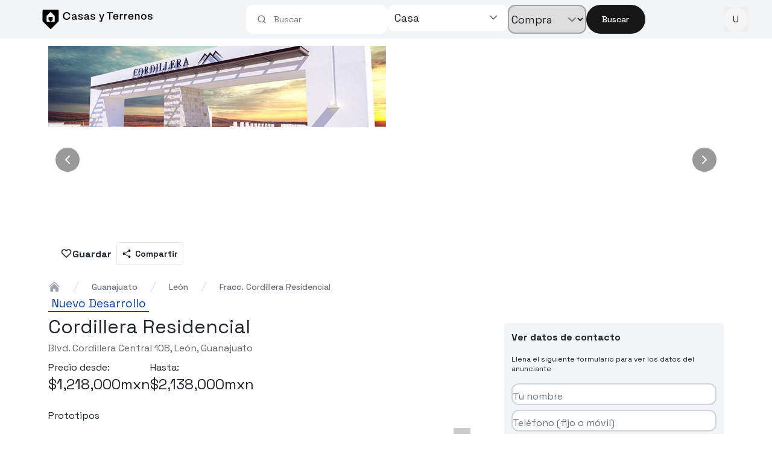

--- FILE ---
content_type: text/html; charset=utf-8
request_url: https://www.casasyterrenos.com/d/cordillera-residencial-2262
body_size: 14855
content:
<!DOCTYPE html><html lang="es"><head><meta charSet="utf-8" data-next-head=""/><meta name="viewport" content="width=device-width, height=device-height, initial-scale=1" data-next-head=""/><meta name="theme-color" content="#0d47a1" data-next-head=""/><link href="/static/img/favicon.ico" rel="shortcut icon" data-next-head=""/><meta name="google-site-verification" content="uGWkNOlIUNIkr35dGjrSMPysjdX5O_bLD26Cj2UZgSU" data-next-head=""/><title data-next-head=""></title><meta name="description" content="Casas nuevos desde 1218000,
            Cordillera residencial. 7 modelos diferentes que cuentan con 1 hasta 5 recámaras y 81m2 hasta 120.9m2 " data-next-head=""/><meta property="og:title" content="Casas nuevas en León - Cordillera residencial" data-next-head=""/><meta property="og:type" content="product.item" data-next-head=""/><meta property="og:url" content="https://casasyterrenos.com/d/cordillera-residencial-2262" data-next-head=""/><link rel="canonical" href="https://casasyterrenos.com/d/cordillera-residencial-2262" data-next-head=""/><meta property="og:image" content="https://cdn.casasyterrenos.com/desarrollos/2262/1-cordillera-residencial-casas-venta-guanajuato-leon-2262-casasyterrenos.jpg" data-next-head=""/><link rel="preload" href="/_next/static/media/36966cca54120369-s.p.woff2" as="font" type="font/woff2" crossorigin="anonymous" data-next-font="size-adjust"/><link rel="preload" href="/_next/static/css/08c1dc6d3d2cc284.css" as="style"/><link rel="preload" href="/_next/static/css/3ffb0f57ddc2056c.css" as="style"/><link rel="preload" href="/_next/static/css/f45a67592f37603e.css" as="style"/><script data-next-head="">
              dataLayer = [{
                'listing_id': '2262',
                'listing_pagetype': 'offerdetail',
                'listing_totalvalue': 1218000,
                'listing_type': 'desarrollo',
                'listing_property_type': 'Casa',
                'listing_transaction': 'venta',
                'listing_neighborhood': 'Fracc. Cordillera Residencial',
                'listing_municipality': 'León',
                'listing_state': 'Guanajuato',
                'listing_price_from': 1218000,
                'listing_price_to': 2138000,
                'listing_prototype_number':7,
                'listing_currency': 'mxn'
              }]
            </script><link rel="stylesheet" href="/_next/static/css/08c1dc6d3d2cc284.css" data-n-g=""/><link rel="stylesheet" href="/_next/static/css/3ffb0f57ddc2056c.css" data-n-p=""/><link rel="stylesheet" href="/_next/static/css/f45a67592f37603e.css" data-n-p=""/><noscript data-n-css=""></noscript><script defer="" noModule="" src="/_next/static/chunks/polyfills-42372ed130431b0a.js"></script><script src="https://accounts.google.com/gsi/client" defer="" data-nscript="beforeInteractive"></script><script src="/_next/static/chunks/webpack-b6b5bf034b266a09.js" defer=""></script><script src="/_next/static/chunks/framework-a300fd26bc8703e1.js" defer=""></script><script src="/_next/static/chunks/main-b086f3479cc32d55.js" defer=""></script><script src="/_next/static/chunks/pages/_app-31ebb27a6637be55.js" defer=""></script><script src="/_next/static/chunks/a1cb14d0-b157e89a6528a8aa.js" defer=""></script><script src="/_next/static/chunks/4046-f15cfe20a550566f.js" defer=""></script><script src="/_next/static/chunks/6388-9d2ef924b5050015.js" defer=""></script><script src="/_next/static/chunks/5659-a8addb11be24f50d.js" defer=""></script><script src="/_next/static/chunks/6749-ecd26f02f3d415c5.js" defer=""></script><script src="/_next/static/chunks/9277-9f5c518ab2e64a26.js" defer=""></script><script src="/_next/static/chunks/2340-c0c7bd069ec95965.js" defer=""></script><script src="/_next/static/chunks/3320-8fe60b41ae2682d7.js" defer=""></script><script src="/_next/static/chunks/6003-580c94528cb2f5fe.js" defer=""></script><script src="/_next/static/chunks/8066-6defad5708b70e0e.js" defer=""></script><script src="/_next/static/chunks/2198-4d59f23f63ed7deb.js" defer=""></script><script src="/_next/static/chunks/4389-284824426c34d668.js" defer=""></script><script src="/_next/static/chunks/3250-a617b99ee89f3d49.js" defer=""></script><script src="/_next/static/chunks/6292-ea71fbd049ce28ec.js" defer=""></script><script src="/_next/static/chunks/5690-1ec5a27d9662c571.js" defer=""></script><script src="/_next/static/chunks/pages/d/%5Bid%5D-e9f8bebfff4718e3.js" defer=""></script><script src="/_next/static/-5WukI0egEkqCDJI0Bbk5/_buildManifest.js" defer=""></script><script src="/_next/static/-5WukI0egEkqCDJI0Bbk5/_ssgManifest.js" defer=""></script><style data-styled="" data-styled-version="6.1.19">*,*::before,*::after{box-sizing:border-box;font-family:var(--font-space-grotesk);}/*!sc*/
html{font-family:var(--font-space-grotesk);line-height:1.15;-webkit-text-size-adjust:100%;-ms-text-size-adjust:100%;-ms-overflow-style:scrollbar;-webkit-tap-highlight-color:transparent;}/*!sc*/
@-ms-viewport{width:device-width;}/*!sc*/
article,aside,dialog,figcaption,figure,footer,header,hgroup,main,nav,section{display:block;}/*!sc*/
body{margin:0;font-family:inherit;font-size:1rem;font-weight:400;line-height:1.5;color:#212529;text-align:left;background-color:#fff;}/*!sc*/
[tabindex="-1"]:focus{outline:0!important;}/*!sc*/
hr{box-sizing:content-box;height:0;overflow:visible;}/*!sc*/
h1,h2,h3,h4,h5,h6{margin-top:0;margin-bottom:0.5rem;font-family:inherit;}/*!sc*/
p{margin-top:0;margin-bottom:1rem;}/*!sc*/
abbr[title],abbr[data-original-title]{text-decoration:underline;-webkit-text-decoration:underline dotted;text-decoration:underline dotted;cursor:help;border-bottom:0;}/*!sc*/
address{margin-bottom:1rem;font-style:normal;line-height:inherit;}/*!sc*/
ol,ul,dl{margin-top:0;margin-bottom:1rem;}/*!sc*/
ol ol,ul ul,ol ul,ul ol{margin-bottom:0;}/*!sc*/
dt{font-weight:700;}/*!sc*/
dd{margin-bottom:.5rem;margin-left:0;}/*!sc*/
blockquote{margin:0 0 1rem;}/*!sc*/
dfn{font-style:italic;}/*!sc*/
b,strong{font-weight:bolder;}/*!sc*/
small{font-size:80%;}/*!sc*/
sub,sup{position:relative;font-size:75%;line-height:0;vertical-align:baseline;}/*!sc*/
sub{bottom:-.25em;}/*!sc*/
sup{top:-.5em;}/*!sc*/
a{color:inherit;text-decoration:none;background-color:transparent;-webkit-text-decoration-skip:objects;}/*!sc*/
a:hover{text-decoration:none;}/*!sc*/
a:not([href]):not([tabindex]){color:inherit;text-decoration:none;}/*!sc*/
a:not([href]):not([tabindex]):hover,a:not([href]):not([tabindex]):focus{color:inherit;text-decoration:none;}/*!sc*/
a:not([href]):not([tabindex]):focus{outline:0;}/*!sc*/
pre,code,kbd,samp{font-family:monospace,monospace;font-size:1em;}/*!sc*/
pre{margin-top:0;margin-bottom:1rem;overflow:auto;-ms-overflow-style:scrollbar;}/*!sc*/
figure{margin:0 0 1rem;}/*!sc*/
img{vertical-align:middle;border-style:none;max-width:100%;}/*!sc*/
data-styled.g1[id="sc-global-cwaipo1"]{content:"sc-global-cwaipo1,"}/*!sc*/
.gQvjIU .carousel .control-arrow,.gQvjIU .carousel.carousel-slider .control-arrow{-webkit-transition:all 0.25s ease-in;-moz-transition:all 0.25s ease-in;-ms-transition:all 0.25s ease-in;-o-transition:all 0.25s ease-in;transition:all 0.25s ease-in;position:absolute;z-index:2;top:20px;border:0;font-size:32px;cursor:pointer;}/*!sc*/
.gQvjIU .carousel.carousel-slider .control-arrow{opacity:1;background:rgba(0,0,0,0.2);filter:alpha(opacity=100);}/*!sc*/
.gQvjIU .carousel .control-arrow{opacity:1;background:rgba(0,0,0,0.2);filter:alpha(opacity=100);}/*!sc*/
.gQvjIU .carousel .control-arrow:before,.gQvjIU .carousel.carousel-slider .control-arrow:before{margin:0 5px;display:inline-block;border-top:8px solid transparent;border-bottom:8px solid transparent;content:'';}/*!sc*/
.gQvjIU .carousel .control-disabled.control-arrow{opacity:0;filter:alpha(opacity=0);cursor:inherit;display:none;}/*!sc*/
.gQvjIU .carousel .control-prev.control-arrow{left:0;}/*!sc*/
.gQvjIU .carousel .control-prev.control-arrow:before{border-right:8px solid #fff;}/*!sc*/
.gQvjIU .carousel .control-next.control-arrow{right:0;}/*!sc*/
.gQvjIU .carousel .control-next.control-arrow:before{border-left:8px solid #fff;}/*!sc*/
.gQvjIU .carousel{position:relative;width:100%;}/*!sc*/
.gQvjIU .carousel *{-webkit-box-sizing:border-box;-moz-box-sizing:border-box;box-sizing:border-box;}/*!sc*/
.gQvjIU .carousel img{width:100%;display:inline-block;pointer-events:none;}/*!sc*/
.gQvjIU .carousel .carousel{position:relative;}/*!sc*/
.gQvjIU .carousel .control-arrow{outline:0;border:0;background:none;top:50%;margin-top:-13px;font-size:18px;}/*!sc*/
.gQvjIU .carousel .thumbs-wrapper{margin:20px;overflow:hidden;}/*!sc*/
.gQvjIU .carousel .thumbs{-webkit-transition:all 0.15s ease-in;-moz-transition:all 0.15s ease-in;-ms-transition:all 0.15s ease-in;-o-transition:all 0.15s ease-in;transition:all 0.15s ease-in;-webkit-transform:translate3d(0,0,0);-moz-transform:translate3d(0,0,0);-ms-transform:translate3d(0,0,0);-o-transform:translate3d(0,0,0);transform:translate3d(0,0,0);position:relative;list-style:none;white-space:nowrap;}/*!sc*/
.gQvjIU .carousel .thumb{-webkit-transition:border 0.15s ease-in;-moz-transition:border 0.15s ease-in;-ms-transition:border 0.15s ease-in;-o-transition:border 0.15s ease-in;transition:border 0.15s ease-in;display:inline-block;width:80px;margin-right:6px;white-space:nowrap;overflow:hidden;border:3px solid #fff;padding:2px;}/*!sc*/
.gQvjIU .carousel .thumb.selected,.gQvjIU .carousel .thumb:hover{border:3px solid #333;padding:2px;}/*!sc*/
.gQvjIU .carousel .thumb img{vertical-align:top;}/*!sc*/
.gQvjIU .carousel.carousel-slider{position:relative;margin:0;overflow:hidden;}/*!sc*/
.gQvjIU .carousel.carousel-slider .control-arrow{top:0;color:#fff;font-size:26px;bottom:0;margin-top:0;padding:5px;}/*!sc*/
.gQvjIU .carousel.carousel-slider .control-arrow:hover{background:rgba(0,0,0,0.2);}/*!sc*/
.gQvjIU .carousel .slider-wrapper{padding-bottom:10px!important;overflow:hidden;margin:auto;width:100%;-webkit-transition:height 0.15s ease-in;-moz-transition:height 0.15s ease-in;-ms-transition:height 0.15s ease-in;-o-transition:height 0.15s ease-in;transition:height 0.15s ease-in;}/*!sc*/
.gQvjIU .carousel .slider-wrapper.axis-horizontal .slider{-ms-box-orient:horizontal;display:-webkit-box;display:-moz-box;display:-ms-flexbox;display:-moz-flex;display:-webkit-flex;display:flex;}/*!sc*/
.gQvjIU .carousel .slider-wrapper.axis-horizontal .slider .slide{flex-direction:column;flex-flow:column;}/*!sc*/
.gQvjIU .carousel .slider-wrapper.axis-vertical{-ms-box-orient:horizontal;display:-webkit-box;display:-moz-box;display:-ms-flexbox;display:-moz-flex;display:-webkit-flex;display:flex;}/*!sc*/
.gQvjIU .carousel .slider-wrapper.axis-vertical .slider{-webkit-flex-direction:column;flex-direction:column;}/*!sc*/
.gQvjIU .carousel .slider{margin:0;padding:0;position:relative;list-style:none;width:100%;}/*!sc*/
.gQvjIU .carousel .slider.animated{-webkit-transition:all 0.35s ease-in-out;-moz-transition:all 0.35s ease-in-out;-ms-transition:all 0.35s ease-in-out;-o-transition:all 0.35s ease-in-out;transition:all 0.35s ease-in-out;}/*!sc*/
.gQvjIU .carousel .slide{min-width:100%;margin:0;position:relative;text-align:center;background:white;}/*!sc*/
.gQvjIU .carousel .slide img{width:100%;vertical-align:top;border:0;}/*!sc*/
.gQvjIU .carousel .slide iframe{display:inline-block;width:calc(100% - 80px);margin:0 40px 40px;border:0;}/*!sc*/
.gQvjIU .carousel .slide .legend{-webkit-transition:all 0.5s ease-in-out;-moz-transition:all 0.5s ease-in-out;-ms-transition:all 0.5s ease-in-out;-o-transition:all 0.5s ease-in-out;transition:all 0.5s ease-in-out;position:absolute;bottom:40px;left:50%;margin-left:-45%;width:90%;border-radius:10px;background:white;color:#fff;padding:10px;font-size:12px;text-align:center;opacity:0.25;-webkit-transition:opacity 0.35s ease-in-out;-moz-transition:opacity 0.35s ease-in-out;-ms-transition:opacity 0.35s ease-in-out;-o-transition:opacity 0.35s ease-in-out;transition:opacity 0.35s ease-in-out;}/*!sc*/
.gQvjIU .carousel .control-dots{position:absolute;bottom:0;margin:10px 0;text-align:center;width:100%;}/*!sc*/
@media (min-width:960px){.gQvjIU .carousel .control-dots{bottom:0;}}/*!sc*/
.gQvjIU .carousel .control-dots .dot{-webkit-transition:opacity 0.25s ease-in;-moz-transition:opacity 0.25s ease-in;-ms-transition:opacity 0.25s ease-in;-o-transition:opacity 0.25s ease-in;transition:opacity 0.25s ease-in;opacity:0.3;filter:alpha(opacity=30);box-shadow:1px 1px 2px rgba(0,0,0,0.9);background:#fff;border-radius:50%;width:8px;height:8px;cursor:pointer;display:inline-block;margin:0 8px;}/*!sc*/
.gQvjIU .carousel .control-dots .dot.selected,.gQvjIU .carousel .control-dots .dot:hover{opacity:1;filter:alpha(opacity=100);}/*!sc*/
.gQvjIU .carousel .carousel-status{position:absolute;top:0;right:0;padding:5px;font-size:10px;text-shadow:1px 1px 1px rgba(0,0,0,0.9);color:#fff;}/*!sc*/
.gQvjIU .carousel:hover .slide .legend{opacity:1;}/*!sc*/
data-styled.g5[id="sc-f444d92a-0"]{content:"gQvjIU,"}/*!sc*/
.fVAvzR{max-width:700px;}/*!sc*/
.fVAvzR .slide{padding:20px;}/*!sc*/
@media (max-width:700px){.fVAvzR{width:100%;}.fVAvzR .slide{padding:0;}}/*!sc*/
data-styled.g8[id="sc-9629571a-2"]{content:"fVAvzR,"}/*!sc*/
.flwFUk{box-shadow:0 4px 8px 0 rgba(0,0,0,0.2);padding-bottom:5px;margin-bottom:15px;text-align:center;}/*!sc*/
.flwFUk .image{position:relative;}/*!sc*/
.flwFUk .information{padding:0px 10px;}/*!sc*/
.flwFUk .title{font-weight:800;margin:0;}/*!sc*/
.flwFUk .title .price{color:#1976D2;font-size:1.3em;font-weight:800;}/*!sc*/
.flwFUk .title .blue{color:#1976D2;}/*!sc*/
.flwFUk .price{font-size:1.2em;margin:0;font-weight:700;color:#0d47a1;}/*!sc*/
.flwFUk .price .currency{font-size:18px;}/*!sc*/
.flwFUk .level-1-featured{color:#5D0CAD;}/*!sc*/
.flwFUk .level-2-featured{color:#F9A21F;}/*!sc*/
.flwFUk .amenities{font-size:1em;}/*!sc*/
.flwFUk .capitalize{text-transform:capitalize;font-weight:700;}/*!sc*/
data-styled.g11[id="sc-44d95e2f-0"]{content:"flwFUk,"}/*!sc*/
.ebVXPG{background-image:url(https://cdn.casasyterrenos.com/img_casas/1-casas-venta-fracc-cordillera-residencial-leon-guanajuato-1882663.jpg);background-size:cover;background-position:center;height:210px;position:relative;}/*!sc*/
.kNtfHQ{background-image:url(https://cdn.casasyterrenos.com/img_casas/1-casas-venta-fracc-cordillera-residencial-leon-guanajuato-1882678.jpg);background-size:cover;background-position:center;height:210px;position:relative;}/*!sc*/
.euLCws{background-image:url(https://cdn.casasyterrenos.com/img_casas/1-casas-venta-fracc-cordillera-residencial-leon-guanajuato-1882683.jpg);background-size:cover;background-position:center;height:210px;position:relative;}/*!sc*/
.iRTTTx{background-image:url(https://cdn.casasyterrenos.com/img_casas/0079cce8-702f-4dde-b0a6-c9ca988588e9-Casas-Venta-Fracc.-Cordillera-Residencial-Leon-Guanajuato-3362910.jpg);background-size:cover;background-position:center;height:210px;position:relative;}/*!sc*/
.hNYLbU{background-image:url(https://cdn.casasyterrenos.com/img_casas/9d7490c6-8c7f-48f0-8fb7-03ba5c8736fb-Casas-Venta-Fracc.-Cordillera-Residencial-Leon-Guanajuato-3362914.jpg);background-size:cover;background-position:center;height:210px;position:relative;}/*!sc*/
.hdoIVM{background-image:url(https://cdn.casasyterrenos.com/img_casas/86301bf1-3782-4eab-9de3-d3fecc333e4f-Casas-Venta-Fracc.-Cordillera-Residencial-Leon-Guanajuato-3563657.jpg);background-size:cover;background-position:center;height:210px;position:relative;}/*!sc*/
.jZULzu{background-image:url(https://cdn.casasyterrenos.com/img_casas/c8325b24-1d16-461a-9924-09351fb348c7-Departamentos-Venta-Fracc.-Cordillera-Residencial-Leon-Guanajuato-3563666.jpg);background-size:cover;background-position:center;height:210px;position:relative;}/*!sc*/
data-styled.g12[id="sc-44d95e2f-1"]{content:"ebVXPG,kNtfHQ,euLCws,iRTTTx,hNYLbU,hdoIVM,jZULzu,"}/*!sc*/
.hZgLzN{display:grid;align-items:center;grid-template-columns:3fr 7fr;grid-gap:1em;padding:20px;border-top:1px solid #e5e5e5;border-bottom:1px solid #e5e5e5;margin-bottom:20px;}/*!sc*/
.hZgLzN p{margin:0;}/*!sc*/
.hZgLzN .name{font-weight:700;text-transform:uppercase;}/*!sc*/
data-styled.g24[id="sc-d1e783ab-0"]{content:"hZgLzN,"}/*!sc*/
.cvzVKe .new{font-size:1.2em;color:#0d47a1;border-bottom:2px solid #0d47a1;}/*!sc*/
.cvzVKe .title{margin-top:20px;font-size:32px;margin:0;}/*!sc*/
.cvzVKe p{font-size:13px;}/*!sc*/
.cvzVKe .location{font-size:16px;color:#666666;}/*!sc*/
.cvzVKe h3{font-size:14px;color:#0d47a1;font-weight:700;}/*!sc*/
.cvzVKe h2.styled{font-size:16px;color:#666666;}/*!sc*/
.cvzVKe h1.styled{margin:0;margin-bottom:10px;font-size:14px;color:#0d47a1;font-weight:700;}/*!sc*/
.cvzVKe h4{font-size:13px;color:#666666;}/*!sc*/
data-styled.g27[id="sc-b3157015-2"]{content:"cvzVKe,"}/*!sc*/
.hpRZUW{display:grid;grid-gap:50px;grid-template-columns:66fr 34fr;position:relative;min-height:100vh;}/*!sc*/
@media (max-width:700px){.hpRZUW{display:block;padding:0px 10px;}}/*!sc*/
@media print{.hpRZUW{display:none;}}/*!sc*/
data-styled.g29[id="sc-a586923f-0"]{content:"hpRZUW,"}/*!sc*/
.jmXoPP{border-bottom:1px solid #666666;}/*!sc*/
data-styled.g30[id="sc-a586923f-1"]{content:"jmXoPP,"}/*!sc*/
.fWAaEh{display:block;}/*!sc*/
.fWAaEh iframe{width:100%;height:350px;}/*!sc*/
data-styled.g31[id="sc-a586923f-2"]{content:"fWAaEh,"}/*!sc*/
.emGyuT{margin-top:70px;height:100%;position:relative;}/*!sc*/
data-styled.g32[id="sc-a586923f-3"]{content:"emGyuT,"}/*!sc*/
.cFaSoc{position:sticky;top:10px;overflow-y:auto;}/*!sc*/
data-styled.g33[id="sc-a586923f-4"]{content:"cFaSoc,"}/*!sc*/
.cBofQH{margin-top:10px;margin-bottom:50px;}/*!sc*/
.cBofQH .locationdata{padding:10px;display:grid;grid-template-columns:1fr 1fr 1fr;}/*!sc*/
@media (max-width:700px){.cBofQH .locationdata{grid-template-columns:1fr;}}/*!sc*/
data-styled.g34[id="sc-a586923f-5"]{content:"cBofQH,"}/*!sc*/
</style></head><body><link rel="preload" as="image" href="/static/img/home/nav_bar/logo-cyt-wide.svg"/><link rel="preload" as="image" href="/static/img/home/nav_bar/logo-cyt-small.svg"/><link rel="preload" as="image" href="https://cdn.casasyterrenos.com/desarrollos/2262/1-cordillera-residencial-casas-venta-guanajuato-leon-2262-casasyterrenos.jpg"/><link rel="preload" as="image" href="https://cdn.casasyterrenos.com/desarrollos/2262/2-cordillera-residencial-casas-venta-guanajuato-leon-2262-casasyterrenos.jpg"/><link rel="preload" as="image" href="https://cdn.casasyterrenos.com/desarrollos/2262/3-cordillera-residencial-casas-venta-guanajuato-leon-2262-casasyterrenos.jpg"/><link rel="preload" as="image" href="https://cdn.casasyterrenos.com/desarrollos/2262/4-cordillera-residencial-casas-venta-guanajuato-leon-2262-casasyterrenos.jpg"/><link rel="preload" as="image" href="https://cdn.casasyterrenos.com/desarrollos/2262/5-cordillera-residencial-casas-venta-guanajuato-leon-2262-casasyterrenos.png"/><link rel="preload" as="image" href="/static/img/icons/whatsapp.svg" referrerPolicy="no-referrer-when-downgrade"/><link rel="preload" as="image" href="https://cyt-media.s3-us-west-2.amazonaws.com/img_inmobiliarias/26930_ALTTAHOMES_f51bfefbf8fbf01f997151082ec68f74.jpg" referrerPolicy="no-referrer-when-downgrade"/><div id="__next"><main class="__variable_c22fe1 __variable_c22fe1"><div><div id="oneTap" class="fixed top-0 right-0 z-[100]"></div><div class="bg-gray-100"><header class="hidden md:flex   md:max-w-[900px] lg:max-w-[1200px] m-auto w-full  items-center justify-between"><div><img class="w-full h-8 cursor-pointer" src="/static/img/home/nav_bar/logo-cyt-wide.svg" alt="logotipo casas y terrenos"/></div><div class=""><div class="flex-row-reverse p-2 rounded-b-[35px] space-y-3 min-[620px]:space-y-0 rounded-2xl w-full min-[620px]:flex min-[620px]:gap-2"><div class="md:flex md:items-end md:w-fit"><button class="inline-flex items-center justify-center gap-2 whitespace-nowrap text-sm font-medium ring-offset-background transition-colors focus-visible:outline-none focus-visible:ring-2 focus-visible:ring-ring focus-visible:ring-offset-2 disabled:pointer-events-none disabled:opacity-50 [&amp;_svg]:pointer-events-none [&amp;_svg]:size-4 [&amp;_svg]:shrink-0 bg-primary text-primary-foreground hover:bg-primary/90 px-4 py-2 sm:w-full md:w-[98px] h-10 md:h-full rounded-full" id="home-searchbar-search">Buscar</button></div><div class="flex flex-row-reverse sm:gap-1.5 min-[620px]:gap-2 w-full"><div class="min-w-[120px] lg:w-[130px] w-fit min-[620px]:w-full lg:mr-2.5"><select id="home-searchbar-transaction" name="transactionType" class="block min-w-[120px] lg:w-[130px] w-fit min-[620px]:w-full h-full text-base border-2 border-neutral-400 focus:ring-black focus:border-gray-300 min-[620px]:text-lg rounded-xl"><option value="renta">Rentar</option><option value="venta" selected="">Comprar</option></select></div><div class="relative w-full min-[620px]:max-w-[190px] lg:max-w-[280px] lg:min-w-[190px]"><button class="flex w-full px-3 py-2 text-base text-left bg-white md:text-lg rounded-xl focus:outline-none"><div class="flex justify-between w-full"><span class="md:max-w-[240px] max-w-[100px] min-[375px]:max-w-[150px] truncate">Casa</span><div class="flex items-center justify-center h-full"><svg xmlns="http://www.w3.org/2000/svg" viewBox="0 0 20 20" fill="currentColor" aria-hidden="true" data-slot="icon" class="w-6 text-neutral-500"><path fill-rule="evenodd" d="M5.22 8.22a.75.75 0 0 1 1.06 0L10 11.94l3.72-3.72a.75.75 0 1 1 1.06 1.06l-4.25 4.25a.75.75 0 0 1-1.06 0L5.22 9.28a.75.75 0 0 1 0-1.06Z" clip-rule="evenodd"></path></svg></div></div></button></div></div><div class="w-full"><div class="relative"><div data-slot="input-group" role="group" class="group/input-group border-input dark:bg-input/30 shadow-xs relative flex w-full items-center border transition-[color,box-shadow] has-[&gt;textarea]:h-auto has-[&gt;[data-align=inline-start]]:[&amp;&gt;input]:pl-2 has-[&gt;[data-align=inline-end]]:[&amp;&gt;input]:pr-2 has-[&gt;[data-align=block-start]]:h-auto has-[&gt;[data-align=block-start]]:flex-col has-[&gt;[data-align=block-start]]:[&amp;&gt;input]:pb-3 has-[&gt;[data-align=block-end]]:h-auto has-[&gt;[data-align=block-end]]:flex-col has-[&gt;[data-align=block-end]]:[&amp;&gt;input]:pt-3 has-[[data-slot=input-group-control]:focus-visible]:ring-ring has-[[data-slot=input-group-control]:focus-visible]:ring-1 has-[[data-slot][aria-invalid=true]]:ring-destructive/20 has-[[data-slot][aria-invalid=true]]:border-destructive dark:has-[[data-slot][aria-invalid=true]]:ring-destructive/40 border-none bg-white outline-none focus-within:ring-0 rounded-xl px-1.5 h-12"><input type="search" class="flex h-10 w-full border-input px-3 py-2 text-base ring-offset-background file:border-0 file:bg-transparent file:text-sm file:font-medium file:text-foreground placeholder:text-muted-foreground focus-visible:outline-none focus-visible:ring-ring focus-visible:ring-offset-2 disabled:cursor-not-allowed disabled:opacity-50 md:text-sm flex-1 rounded-none border-0 bg-transparent shadow-none focus-visible:ring-0 dark:bg-transparent" data-slot="input-group-control" id="downshift-_R_75ai6_-input" placeholder="Buscar" aria-activedescendant="" aria-autocomplete="list" aria-controls="downshift-_R_75ai6_-menu" aria-expanded="false" aria-labelledby="downshift-_R_75ai6_-label" autoComplete="off" role="combobox" value=""/><div role="group" data-slot="input-group-addon" data-align="inline-start" class="text-muted-foreground flex h-auto cursor-text select-none items-center justify-center gap-2 py-1.5 text-sm font-medium group-data-[disabled=true]/input-group:opacity-50 [&amp;&gt;kbd]:rounded-[calc(var(--radius)-5px)] [&amp;&gt;svg:not([class*=&#x27;size-&#x27;])]:size-4 order-first pl-3 has-[&gt;button]:ml-[-0.45rem] has-[&gt;kbd]:ml-[-0.35rem]"><svg xmlns="http://www.w3.org/2000/svg" width="24" height="24" viewBox="0 0 24 24" fill="none" stroke="currentColor" stroke-width="2" stroke-linecap="round" stroke-linejoin="round" class="lucide lucide-search" aria-hidden="true"><path d="m21 21-4.34-4.34"></path><circle cx="11" cy="11" r="8"></circle></svg></div></div><ul id="downshift-_R_75ai6_-menu" role="listbox" aria-labelledby="downshift-_R_75ai6_-label" style="top:0px" class="fixed md:absolute bg-white z-50 rounded-md md:top-0 md:mt-12 overflow-auto md:text-lg left-1/2 -translate-x-1/2 md:left-0 md:translate-x-0 w-screen md:w-auto md:-ml-2 p-0 shadow-[rgba(17,_17,_26,_0.35)_0px_0px_12px] max-h-[50vh]"></ul></div></div></div></div><div><button type="button" aria-haspopup="dialog" aria-expanded="false" aria-controls="radix-_R_1lai6_" data-state="closed"><span class="relative flex shrink-0 overflow-hidden rounded-full w-10 h-10"><span class="flex h-full w-full items-center justify-center rounded-full bg-muted">U</span></span></button></div></header></div><header class="bg-gray-100 shadow z-10 p-2 md:p-0 md:hidden flex"><div class="flex items-center w-full justify-between gap-2"><img class="block w-auto h-10" src="/static/img/home/nav_bar/logo-cyt-small.svg" alt="Logotipo casas y terrenos"/><div class="flex-grow "><div class="relative"><div data-slot="input-group" role="group" class="group/input-group border-input dark:bg-input/30 shadow-xs relative flex w-full items-center border transition-[color,box-shadow] has-[&gt;textarea]:h-auto has-[&gt;[data-align=inline-start]]:[&amp;&gt;input]:pl-2 has-[&gt;[data-align=inline-end]]:[&amp;&gt;input]:pr-2 has-[&gt;[data-align=block-start]]:h-auto has-[&gt;[data-align=block-start]]:flex-col has-[&gt;[data-align=block-start]]:[&amp;&gt;input]:pb-3 has-[&gt;[data-align=block-end]]:h-auto has-[&gt;[data-align=block-end]]:flex-col has-[&gt;[data-align=block-end]]:[&amp;&gt;input]:pt-3 has-[[data-slot=input-group-control]:focus-visible]:ring-ring has-[[data-slot=input-group-control]:focus-visible]:ring-1 has-[[data-slot][aria-invalid=true]]:ring-destructive/20 has-[[data-slot][aria-invalid=true]]:border-destructive dark:has-[[data-slot][aria-invalid=true]]:ring-destructive/40 border-none bg-white outline-none focus-within:ring-0 rounded-xl px-1.5 h-12"><input type="search" class="flex h-10 w-full border-input px-3 py-2 text-base ring-offset-background file:border-0 file:bg-transparent file:text-sm file:font-medium file:text-foreground placeholder:text-muted-foreground focus-visible:outline-none focus-visible:ring-ring focus-visible:ring-offset-2 disabled:cursor-not-allowed disabled:opacity-50 md:text-sm flex-1 rounded-none border-0 bg-transparent shadow-none focus-visible:ring-0 dark:bg-transparent" data-slot="input-group-control" id="downshift-_R_ipai6_-input" placeholder="Buscar" aria-activedescendant="" aria-autocomplete="list" aria-controls="downshift-_R_ipai6_-menu" aria-expanded="false" aria-labelledby="downshift-_R_ipai6_-label" autoComplete="off" role="combobox" value=""/><div role="group" data-slot="input-group-addon" data-align="inline-start" class="text-muted-foreground flex h-auto cursor-text select-none items-center justify-center gap-2 py-1.5 text-sm font-medium group-data-[disabled=true]/input-group:opacity-50 [&amp;&gt;kbd]:rounded-[calc(var(--radius)-5px)] [&amp;&gt;svg:not([class*=&#x27;size-&#x27;])]:size-4 order-first pl-3 has-[&gt;button]:ml-[-0.45rem] has-[&gt;kbd]:ml-[-0.35rem]"><svg xmlns="http://www.w3.org/2000/svg" width="24" height="24" viewBox="0 0 24 24" fill="none" stroke="currentColor" stroke-width="2" stroke-linecap="round" stroke-linejoin="round" class="lucide lucide-search" aria-hidden="true"><path d="m21 21-4.34-4.34"></path><circle cx="11" cy="11" r="8"></circle></svg></div></div><ul id="downshift-_R_ipai6_-menu" role="listbox" aria-labelledby="downshift-_R_ipai6_-label" style="top:0px" class="fixed md:absolute bg-white z-50 rounded-md md:top-0 md:mt-12 overflow-auto md:text-lg left-1/2 -translate-x-1/2 md:left-0 md:translate-x-0 w-screen md:w-auto md:-ml-2 p-0 shadow-[rgba(17,_17,_26,_0.35)_0px_0px_12px] max-h-[50vh]"></ul></div></div><button type="button" aria-haspopup="dialog" aria-expanded="false" aria-controls="radix-_R_qpai6_" data-state="closed"><span class="relative flex shrink-0 overflow-hidden rounded-full w-10 h-10"><span class="flex h-full w-full items-center justify-center rounded-full bg-muted">U</span></span></button></div></header><div class="min-h-full"><div><div class="cyt-container"><div class="aspect-[6/7] md:aspect-[3/1] relative pt-3 "><div class="swiper w-full h-full"><div class="swiper-wrapper"><div class="swiper-slide h-full"><div class="flex h-full gap-2 "><div class="w-full md:w-2/4"><img class="object-cover object-center w-full h-full" src="https://cdn.casasyterrenos.com/desarrollos/2262/1-cordillera-residencial-casas-venta-guanajuato-leon-2262-casasyterrenos.jpg" alt="Imagen principal"/></div><div class="hidden md:flex md:w-1/2 lg:w-1/4"><div class="flex flex-col h-full w-full space-y-2"></div></div><div class="hidden lg:flex lg:w-1/4"><div class="flex flex-col h-full w-full space-y-2"></div></div></div></div><div class="swiper-slide h-full"><div class="flex h-full gap-2 "><div class="w-full md:w-2/4"><img class="object-cover object-center w-full h-full" src="https://cdn.casasyterrenos.com/desarrollos/2262/2-cordillera-residencial-casas-venta-guanajuato-leon-2262-casasyterrenos.jpg" alt="Imagen principal"/></div><div class="hidden md:flex md:w-1/2 lg:w-1/4"><div class="flex flex-col h-full w-full space-y-2"></div></div><div class="hidden lg:flex lg:w-1/4"><div class="flex flex-col h-full w-full space-y-2"></div></div></div></div><div class="swiper-slide h-full"><div class="flex h-full gap-2 "><div class="w-full md:w-2/4"><img class="object-cover object-center w-full h-full" src="https://cdn.casasyterrenos.com/desarrollos/2262/3-cordillera-residencial-casas-venta-guanajuato-leon-2262-casasyterrenos.jpg" alt="Imagen principal"/></div><div class="hidden md:flex md:w-1/2 lg:w-1/4"><div class="flex flex-col h-full w-full space-y-2"></div></div><div class="hidden lg:flex lg:w-1/4"><div class="flex flex-col h-full w-full space-y-2"></div></div></div></div><div class="swiper-slide h-full"><div class="flex h-full gap-2 "><div class="w-full md:w-2/4"><img class="object-cover object-center w-full h-full" src="https://cdn.casasyterrenos.com/desarrollos/2262/4-cordillera-residencial-casas-venta-guanajuato-leon-2262-casasyterrenos.jpg" alt="Imagen principal"/></div><div class="hidden md:flex md:w-1/2 lg:w-1/4"><div class="flex flex-col h-full w-full space-y-2"></div></div><div class="hidden lg:flex lg:w-1/4"><div class="flex flex-col h-full w-full space-y-2"></div></div></div></div><div class="swiper-slide h-full"><div class="flex h-full gap-2 "><div class="w-full md:w-2/4"><img class="object-cover object-center w-full h-full" src="https://cdn.casasyterrenos.com/desarrollos/2262/5-cordillera-residencial-casas-venta-guanajuato-leon-2262-casasyterrenos.png" alt="Imagen principal"/></div><div class="hidden md:flex md:w-1/2 lg:w-1/4"><div class="flex flex-col h-full w-full space-y-2"></div></div><div class="hidden lg:flex lg:w-1/4"><div class="flex flex-col h-full w-full space-y-2"></div></div></div></div></div><div class="swiper-pagination"></div><button class="absolute z-30 items-center justify-center hidden w-10 h-10 text-3xl text-white -translate-y-1/2 rounded-full custom-prev left-3 top-1/2 md:flex bg-black/40 hover:bg-black/60" aria-label="Previous image"><svg xmlns="http://www.w3.org/2000/svg" width="24" height="24" viewBox="0 0 24 24" fill="none" stroke="currentColor" stroke-width="2" stroke-linecap="round" stroke-linejoin="round" class="lucide lucide-chevron-left" aria-hidden="true"><path d="m15 18-6-6 6-6"></path></svg></button><button class="absolute z-30 items-center justify-center hidden w-10 h-10 text-3xl text-white -translate-y-1/2 rounded-full custom-next right-3 top-1/2 md:flex bg-black/40 hover:bg-black/60" aria-label="Next image"><svg xmlns="http://www.w3.org/2000/svg" width="24" height="24" viewBox="0 0 24 24" fill="none" stroke="currentColor" stroke-width="2" stroke-linecap="round" stroke-linejoin="round" class="lucide lucide-chevron-right" aria-hidden="true"><path d="m9 18 6-6-6-6"></path></svg></button></div><span hidden="" style="position:fixed;top:1px;left:1px;width:1px;height:0;padding:0;margin:-1px;overflow:hidden;clip:rect(0, 0, 0, 0);white-space:nowrap;border-width:0;display:none"></span><div class="absolute z-10 flex gap-2 bottom-3 left-3"><div class="flex gap-3  text-gray-800 hover:bg-gray-100 cursor-pointer bg-white rounded p-2"><div><svg class="w-5" xmlns="http://www.w3.org/2000/svg" fill="none" viewBox="0 0 24 24" stroke="currentColor"><path stroke-linecap="round" stroke-linejoin="round" stroke-width="2" d="M4.318 6.318a4.5 4.5 0 000 6.364L12 20.364l7.682-7.682a4.5 4.5 0 00-6.364-6.364L12 7.636l-1.318-1.318a4.5 4.5 0 00-6.364 0z"></path></svg></div><span class="font-bold">Guardar</span></div><button class="gap-2 whitespace-nowrap text-sm ring-offset-background transition-colors focus-visible:outline-none focus-visible:ring-2 focus-visible:ring-ring focus-visible:ring-offset-2 disabled:pointer-events-none disabled:opacity-50 [&amp;_svg]:pointer-events-none [&amp;_svg]:size-4 [&amp;_svg]:shrink-0 border border-input hover:text-accent-foreground py-2 bg-white rounded flex items-center justify-center px-2 font-bold hover:bg-gray-100 h-full" type="button" aria-haspopup="dialog" aria-expanded="false" aria-controls="radix-_R_2j9qi6_" data-state="closed"><svg xmlns="http://www.w3.org/2000/svg" viewBox="0 0 24 24" fill="currentColor" aria-hidden="true" data-slot="icon" class="w-[18px] mr-1.5"><path fill-rule="evenodd" d="M15.75 4.5a3 3 0 1 1 .825 2.066l-8.421 4.679a3.002 3.002 0 0 1 0 1.51l8.421 4.679a3 3 0 1 1-.729 1.31l-8.421-4.678a3 3 0 1 1 0-4.132l8.421-4.679a3 3 0 0 1-.096-.755Z" clip-rule="evenodd"></path></svg>Compartir</button><div class="hidden">URL copiada al portapapeles</div></div></div><div class="sc-a586923f-0 hpRZUW"><div class="sc-a586923f-1 jmXoPP"><nav class="flex mt-2 md:mt-3" aria-label="Breadcrumb"><ol role="list" class="flex items-center md:space-x-4 w-full sm:mb-1"><li class="flex items-center"><a class="text-gray-400 hover:text-gray-500" href="/"><svg xmlns="http://www.w3.org/2000/svg" viewBox="0 0 24 24" fill="currentColor" aria-hidden="true" data-slot="icon" class="flex-shrink-0 h-5 w-5"><path d="M11.47 3.841a.75.75 0 0 1 1.06 0l8.69 8.69a.75.75 0 1 0 1.06-1.061l-8.689-8.69a2.25 2.25 0 0 0-3.182 0l-8.69 8.69a.75.75 0 1 0 1.061 1.06l8.69-8.689Z"></path><path d="m12 5.432 8.159 8.159c.03.03.06.058.091.086v6.198c0 1.035-.84 1.875-1.875 1.875H15a.75.75 0 0 1-.75-.75v-4.5a.75.75 0 0 0-.75-.75h-3a.75.75 0 0 0-.75.75V21a.75.75 0 0 1-.75.75H5.625a1.875 1.875 0 0 1-1.875-1.875v-6.198a2.29 2.29 0 0 0 .091-.086L12 5.432Z"></path></svg><span class="sr-only">Home</span></a></li><li class="flex items-center"><svg class="flex-shrink-0 h-5 w-5 text-gray-300" xmlns="http://www.w3.org/2000/svg" fill="currentColor" viewBox="0 0 20 20" aria-hidden="true"><path d="M5.555 17.776l8-16 .894.448-8 16-.894-.448z"></path></svg><a class="capitalize md:ml-4 text-xs md:text-sm font-medium text-gray-500 hover:text-gray-700" href="/i/guanajuato">guanajuato</a></li><li class="flex items-center"><svg class="flex-shrink-0 h-5 w-5 text-gray-300" xmlns="http://www.w3.org/2000/svg" fill="currentColor" viewBox="0 0 20 20" aria-hidden="true"><path d="M5.555 17.776l8-16 .894.448-8 16-.894-.448z"></path></svg><a class="capitalize md:ml-4 text-xs md:text-sm font-medium text-gray-500 hover:text-gray-700" rel="noopener noreferrer" href="/guanajuato/leon/casas/venta">león</a></li><li class="flex items-center"><svg class="flex-shrink-0 h-5 w-5 text-gray-300" xmlns="http://www.w3.org/2000/svg" fill="currentColor" viewBox="0 0 20 20" aria-hidden="true"><path d="M5.555 17.776l8-16 .894.448-8 16-.894-.448z"></path></svg><a class="capitalize md:ml-4 text-xs md:text-sm font-medium text-gray-500 hover:text-gray-700" rel="noopener noreferrer" href="/guanajuato/leon/fracc-cordillera-residencial/casas/venta">fracc. cordillera residencial</a></li></ol></nav><div class="sc-b3157015-2 cvzVKe"><span class="new"> Nuevo Desarrollo </span><h1 class="title">Cordillera Residencial</h1><h2 class="location">Blvd. Cordillera Central 108, León, Guanajuato</h2></div><div class="flex gap-5"><div><span class="from-to">Precio desde:</span><h4 class="text-2xl m-0">$<!-- -->1,218,000<span>mxn</span></h4></div><div><span class="from-to">Hasta:</span><h4 class="text-2xl m-0">$<!-- -->2,138,000<span>mxn</span></h4></div></div><br/><div class="sc-a586923f-2 fWAaEh"></div><h3>Prototipos</h3><div class="sc-9629571a-2 fVAvzR"><div class="sc-f444d92a-0 gQvjIU"><div class="carousel-root"><div class="carousel carousel-slider" style="width:100%"><button type="button" aria-label="previous slide / item" class="control-arrow control-prev control-disabled"></button><div class="slider-wrapper axis-horizontal"><ul class="slider animated" style="-webkit-transform:translate3d(0,0,0);-ms-transform:translate3d(0,0,0);-o-transform:translate3d(0,0,0);transform:translate3d(0,0,0);-webkit-transition-duration:350ms;-moz-transition-duration:350ms;-o-transition-duration:350ms;transition-duration:350ms;-ms-transition-duration:350ms"><li class="slide selected previous" style="min-width:50%"><a target="_blank" rel="noopener noreferrer" href="/d/cordillera-residencial-2262/casa-nueva-venta-almendro-leon-gua-1882663"><div class="sc-44d95e2f-0 flwFUk"><div class="image"><div image="https://cdn.casasyterrenos.com/img_casas/1-casas-venta-fracc-cordillera-residencial-leon-guanajuato-1882663.jpg" class="sc-44d95e2f-1 ebVXPG"></div></div><div class="information"><p class="title">Almendro<!-- --> <span class="price">$<!-- -->2,138,000</span> <span class="blue">mxn</span></p><p class="amenities">3 recámaras<!-- -->, <!-- -->2 baños</p></div></div></a></li><li class="slide" style="min-width:50%"><a target="_blank" rel="noopener noreferrer" href="/d/cordillera-residencial-2262/casa-nueva-venta-cedro-leon-gua-1882678"><div class="sc-44d95e2f-0 flwFUk"><div class="image"><div image="https://cdn.casasyterrenos.com/img_casas/1-casas-venta-fracc-cordillera-residencial-leon-guanajuato-1882678.jpg" class="sc-44d95e2f-1 kNtfHQ"></div></div><div class="information"><p class="title">Cedro<!-- --> <span class="price">$<!-- -->1,968,000</span> <span class="blue">mxn</span></p><p class="amenities">3 recámaras<!-- -->, <!-- -->2 baños</p></div></div></a></li><li class="slide" style="min-width:50%"><a target="_blank" rel="noopener noreferrer" href="/d/cordillera-residencial-2262/casa-nueva-venta-tabachin-leon-gua-1882683"><div class="sc-44d95e2f-0 flwFUk"><div class="image"><div image="https://cdn.casasyterrenos.com/img_casas/1-casas-venta-fracc-cordillera-residencial-leon-guanajuato-1882683.jpg" class="sc-44d95e2f-1 euLCws"></div></div><div class="information"><p class="title">Tabachín<!-- --> <span class="price">$<!-- -->1,758,000</span> <span class="blue">mxn</span></p><p class="amenities">3 recámaras<!-- -->, <!-- -->2 baños</p></div></div></a></li><li class="slide" style="min-width:50%"><a target="_blank" rel="noopener noreferrer" href="/d/cordillera-residencial-2262/casa-nueva-venta-encino-3r-alai-leon-gua-3362910"><div class="sc-44d95e2f-0 flwFUk"><div class="image"><div image="https://cdn.casasyterrenos.com/img_casas/0079cce8-702f-4dde-b0a6-c9ca988588e9-Casas-Venta-Fracc.-Cordillera-Residencial-Leon-Guanajuato-3362910.jpg" class="sc-44d95e2f-1 iRTTTx"></div></div><div class="information"><p class="title">Encino 3R Alai<!-- --> <span class="price">$<!-- -->1,438,000</span> <span class="blue">mxn</span></p><p class="amenities">3 recámaras<!-- -->, <!-- -->2 baños</p></div></div></a></li><li class="slide" style="min-width:50%"><a target="_blank" rel="noopener noreferrer" href="/d/cordillera-residencial-2262/casa-nueva-venta-ceiba-alai-leon-gua-3362914"><div class="sc-44d95e2f-0 flwFUk"><div class="image"><div image="https://cdn.casasyterrenos.com/img_casas/9d7490c6-8c7f-48f0-8fb7-03ba5c8736fb-Casas-Venta-Fracc.-Cordillera-Residencial-Leon-Guanajuato-3362914.jpg" class="sc-44d95e2f-1 hNYLbU"></div></div><div class="information"><p class="title">Ceiba Alai <!-- --> <span class="price">$<!-- -->1,703,000</span> <span class="blue">mxn</span></p><p class="amenities">3 recámaras<!-- -->, <!-- -->3 baños</p></div></div></a></li><li class="slide" style="min-width:50%"><a target="_blank" rel="noopener noreferrer" href="/d/cordillera-residencial-2262/departamento-nuevo-venta-olmo-pa-leon-gua-3563657"><div class="sc-44d95e2f-0 flwFUk"><div class="image"><div image="https://cdn.casasyterrenos.com/img_casas/86301bf1-3782-4eab-9de3-d3fecc333e4f-Casas-Venta-Fracc.-Cordillera-Residencial-Leon-Guanajuato-3563657.jpg" class="sc-44d95e2f-1 hdoIVM"></div></div><div class="information"><p class="title">Olmo PA<!-- --> <span class="price">$<!-- -->1,218,000</span> <span class="blue">mxn</span></p><p class="amenities">2 recámaras<!-- -->, <!-- -->2 baños</p></div></div></a></li><li class="slide" style="min-width:50%"><a target="_blank" rel="noopener noreferrer" href="/d/cordillera-residencial-2262/departamento-nuevo-venta-olmo-pb-leon-gua-3563666"><div class="sc-44d95e2f-0 flwFUk"><div class="image"><div image="https://cdn.casasyterrenos.com/img_casas/c8325b24-1d16-461a-9924-09351fb348c7-Departamentos-Venta-Fracc.-Cordillera-Residencial-Leon-Guanajuato-3563666.jpg" class="sc-44d95e2f-1 jZULzu"></div></div><div class="information"><p class="title">Olmo PB<!-- --> <span class="price">$<!-- -->1,318,000</span> <span class="blue">mxn</span></p><p class="amenities">2 recámaras<!-- -->, <!-- -->2 baños</p></div></div></a></li></ul></div><button type="button" aria-label="next slide / item" class="control-arrow control-next"></button></div></div></div></div><div><div><h3>Concepto</h3><div class="description"><p><strong>Conoce Cordillera Residencial</strong></br>
Encuentra en Cordillera Residencial casas nuevas en venta en León, con excelente ubicación de alta plusvalía. Este desarrollo conjuga la experiencia obtenida de proyectos residenciales de la marca Altta Homes que se refleja en el diseño urbano que enaltece el ambiente de privacidad y exclusividad, desde el acceso principal hasta las áreas verdes equipadas con alberca y terraza.
</p>

<p><strong>Ubicación</strong></br>
La extraordinaria ubicación de Cordillera Residencial, ofrece ventajas para comercios, industria y educación, ya que se localiza en la zona norte de León; a 3 minutos de la antorcha, entre vialidades que facilitan la movilidad a cualquier parte de la ciudad de León y su zona metropolitana.<br>

<li>A 10 minutos de Plaza Mayor y sus avenidas principales</li>
<li>Cercano a boulevares que comunican a la salida a Lagos de Moreno, Aguascalientes y Guadalajara</li>
<li>Cercano al Tec de Monterrey</li>
<li>Toda la plusvalía de la zona Dorada</li>
</p>

<strong>Amenidades del desarrollo</strong>
<li>Casa club equipada con terraza</li>
<li>Alberca</li> 
<li>Áreas verdes con ejercitadores</li>
<li>Juegos infantiles</li> 
<li>Cancha de básquetbol</li> 
<li>2 casetas de acceso controlado</li> 
<li>4 modelos de vivienda de 2 y 3 recámaras</li>
                                        
<i> *Precio sujeto a cambio sin previo aviso.</i></p>
                                            
         </div></div><div><h3>Características</h3><div class="bg-gray-100 sm:rounded-l-xl grid-rows-2 gap-y-0 divide-y divide-gray-100"><div class="flex"><p class="my-4 text-gray-700 px-5 uppercase min-w-44">Terreno</p><div class="text-gray-500 bg-white px-6 flex items-center justify-start w-full"><p class="mb-0">81<span>m</span><sup>2</sup> - <!-- -->120.9<span>m</span><sup>2</sup></p></div></div><div class="flex"><p class="my-4 text-gray-700 px-5 uppercase min-w-44">Construcción</p><div class="text-gray-500 bg-white px-6 flex items-center justify-start w-full"><p class="mb-0">67<span>m</span><sup>2</sup> - <!-- -->156.06<span>m</span><sup>2</sup></p></div></div></div><br/><h3>Características</h3><li>Ingreso Controlado</li><li>Terraza</li><li>Áreas verdes</li><li>Casa club</li><li>Vigilancia/Seguridad</li><li>Juegos infantiles</li><li>Cancha de Futbol</li><li>Barda de Seguridad</li><ul></ul></div></div><div class="sc-a586923f-5 cBofQH"><div class="locationdata"><div><h3>Ubicación</h3><p>Blvd. Cordillera Central 108<!-- -->, <!-- -->Fracc. Cordillera Residencial<!-- -->,<!-- --> <!-- -->León<!-- -->, </p></div><div><h3>Cómo llegar</h3><p></p></div></div><div class="lazyload-wrapper "><div style="height:200px" class="lazyload-placeholder"></div></div><br/></div></div><div class="z-10 hidden md:block"><div class="sc-a586923f-3 emGyuT"><div class="sc-a586923f-4 cFaSoc"><div><div class="p-3 mt-3 mb-3 bg-gray-100 rounded"><p class="font-bold">Ver datos de contacto</p><p class="text-xs">Llena el siguiente formulario para ver los datos del anunciante</p><div tabindex="3" class="focus:outline-none"><form class="space-y-5 md:space-y-2 max-w-lg" action="#"><div class="input block border-2 rounded-xl"><input id="name" type="text" placeholder="Tu nombre" class="input block border-none focus:ring-0 rounded-xl sm:pt-2 md:pt-2" name="name" value=""/></div><div class="input block border-2 rounded-xl"><input id="phone" type="tel" placeholder="Teléfono (fijo o móvil)" class="input block border-none focus:ring-0 rounded-xl sm:pt-2 md:pt-2" name="phone" value=""/></div><div class="input block border-2 rounded-xl"><input id="email" type="email" placeholder="E-mail" class="input block border-none focus:ring-0 rounded-xl sm:pt-2 md:pt-2" name="email" value=""/></div><select name="buyer_type" class="select block"><option value="vivir" selected="">Me interesa para vivir</option><option value="invertir">Me interesa para invertir</option><option value="tengo cliente">Tengo cliente</option></select><div class="relative flex items-center my-3"><input type="checkbox" id="visit_interest" class=" focus:ring-blue-cyt h-6 w-6 md:h-5 md:w-5 text-blue-cyt border-gray-300 rounded" name="visit_interest" value=""/> <label class="ml-2 w-full" for="visit_interest">Me interesa visitar la propiedad</label></div><div class="flex justify-between flex-col"><button class="bg-[#5C6BC0] text-white rounded-full hover:bg-[#8994D1] p-2 w-full mt-3 mr-1 " type="submit"><span class=" ">Contáctenme</span></button><button class="mt-3 ml-1 h-14 md:h-10 flex items-center justify-items-center w-full rounded-full bg-green-whatsapp text-white hover:bg-green-light-whatsapp" type="submit"><div class="m-auto flex md:px-1"><img alt="ícono whatsapp" class="md:mx-2 w-6" referrerPolicy="no-referrer-when-downgrade" src="/static/img/icons/whatsapp.svg"/><span class="mx-1 md:block hidden">WhatsApp</span><span class="mx-1 md:hidden">Iniciar chat</span></div></button></div><div class="pt-2"><span class="text-xs">Al enviar tus datos de contacto estás aceptando nuestros<!-- --> <a href="/terminos-y-condiciones" target="_blank" rel="noreferrer" class="text-blue-700 underline">Términos y Condiciones</a> <!-- -->y nuestro<!-- --> <a href="/privacidad" target="_blank" rel="noreferrer" class="text-blue-700 underline">Aviso de privacidad</a></span></div></form></div></div><div class="sc-d1e783ab-0 hZgLzN"><img alt="Logo de agencia" referrerPolicy="no-referrer-when-downgrade" src="https://cyt-media.s3-us-west-2.amazonaws.com/img_inmobiliarias/26930_ALTTAHOMES_f51bfefbf8fbf01f997151082ec68f74.jpg"/><div><p>Inmobiliaria</p><p class="name">ALTTA HOMES</p></div></div></div></div></div></div></div></div></div><div><div class="w-screen md:hidden"><div class="fixed w-full bg-white shadow-2xl border-t-2 z-50 p-2 left-0 bottom-0"><div class=" grid grid-cols-2 gap-2"><button id="mobile-send-message" class="w-full bg-yellow-cyt text-gray-800 h-14 rounded font-bold">Contáctenme</button><div class="inline-flex gap-2"><div class="flex-grow"><button data-action="property__whatsapp__cta__click" class="h-14 md:h-10 flex items-center justify-items-center w-full rounded bg-green-whatsapp text-white hover:bg-green-whatsapp-darker"><div class="m-auto flex md:px-2"><img alt="ícono whatsapp" class="md:mx-2 w-6" referrerPolicy="no-referrer-when-downgrade" src="/static/img/icons/whatsapp.svg"/></div></button></div><button data-action="property__call__cta__click" class="flex-grow bg-purple-600 text-gray-800 h-14 rounded font-bold"><svg xmlns="http://www.w3.org/2000/svg" class="h-6 w-6 m-auto" fill="none" viewBox="0 0 24 24" stroke="white"><path stroke-linecap="round" stroke-linejoin="round" stroke-width="2" d="M3 5a2 2 0 012-2h3.28a1 1 0 01.948.684l1.498 4.493a1 1 0 01-.502 1.21l-2.257 1.13a11.042 11.042 0 005.516 5.516l1.13-2.257a1 1 0 011.21-.502l4.493 1.498a1 1 0 01.684.949V19a2 2 0 01-2 2h-1C9.716 21 3 14.284 3 6V5z"></path></svg></button></div></div></div></div></div></div><div class="w-full flex items-center justify-center bg-[#f3f3f3]"><div class="w-[1440px] px-4 md:px-16 lg:px-28 pt-10 flex flex-col"><div class="grid grid-cols-1 gap-10 lg:grid-cols-4"><div class="flex flex-col items-start justify-start space-y-4"><img src="/static/img/home/nav_bar/logo-cyt-small.svg" alt="Casas y Terrenos" class="block w-10 h-12"/><p class="text-sm leading-6 text-left text-gray-800"><b>Casas y Terrenos</b> brinda una infraestructura confiable y moderna que fomenta relaciones sólidas en el mundo inmobiliario.</p></div><div class="grid grid-cols-2 gap-8 md:grid-cols-3 lg:col-span-3"><div class="flex flex-col items-start"><h2 class="mb-3 font-bold text-neutral-800">Para ti</h2><a class="mb-2 text-gray-700 hover:text-black" target="_blank" href="/directorio-inmobiliario/jalisco">Inmobiliarias</a><a class="mb-2 text-gray-700 hover:text-black" target="_blank" href="/desarrollos/jalisco?">Nuevos Desarrollos</a><a class="mb-2 text-gray-700 hover:text-black" target="_blank" href="/credito">Calcula tu crédito</a><a class="mb-2 text-gray-700 hover:text-black" target="_blank" href="https://blog.casasyterrenos.com">Blog</a></div><div class="flex flex-col items-start"><h2 class="mb-3 font-bold text-neutral-800">Contacto</h2><a class="mb-2 text-gray-700 hover:text-black" target="_blank" href="https://wa.me/+523319100955?text=Hola tengo una duda.">Dudas y sugerencias</a><a class="mb-2 text-gray-700 hover:text-black" target="_blank" href="https://wa.me/+523310112573?text=Hola necesito asistencia de búsqueda.">Asistencia en búsqueda</a><a class="mb-2 text-gray-700 hover:text-black" target="_blank" href="https://wa.me/+523319100955?text=Hola necesito informacion sobre contrataciones.">Contrataciones</a><a class="mb-2 text-gray-700 hover:text-black" target="_blank" href="/contacto">Contacto</a></div><div class="flex flex-col items-start"><h2 class="mb-3 font-bold text-neutral-800">Síguenos</h2><a class="mb-2 text-gray-700 hover:text-black" target="_blank" href="https://www.facebook.com/buscaencasasyterrenos">Facebook</a><a class="mb-2 text-gray-700 hover:text-black" target="_blank" href="https://www.instagram.com/encasasyterrenos/">Instagram</a><a class="mb-2 text-gray-700 hover:text-black" target="_blank" href="https://www.youtube.com/user/casasyterrenostv">Youtube</a><a class="mb-2 text-gray-700 hover:text-black" target="_blank" href="https://www.linkedin.com/company/casas-y-terrenos-mx/">LinkedIn</a></div></div></div><div class="flex flex-col py-3 mt-6 text-xs text-gray-600 border-t border-gray-300 md:flex-row md:items-center md:justify-between"><div class="flex flex-wrap items-center gap-x-8 gap-y-2"><a target="_blank" class="hover:text-black" href="/privacidad">AVISO DE PRIVACIDAD</a><a target="_blank" class="hover:text-black" href="/terminos-y-condiciones">TÉRMINOS Y CONDICIONES</a></div><div class="mt-2 md:mt-0">© <!-- -->2026<!-- --> MARKETING DIGITAL CASAS Y TERRENOS, SA DE CV.</div></div></div></div></div></main></div><script id="__NEXT_DATA__" type="application/json">{"props":{"pageProps":{"development":{"agencyLogo":"https://cyt-media.s3-us-west-2.amazonaws.com/img_inmobiliarias/26930_ALTTAHOMES_f51bfefbf8fbf01f997151082ec68f74.jpg","agencyName":"ALTTA HOMES","appointments":null,"canonical":"/d/cordillera-residencial-2262","perfilamiento":false,"contactData":{"tel":"4771620078","agencyLogo":"https://cyt-media.s3-us-west-2.amazonaws.com/img_inmobiliarias/26930_ALTTAHOMES_f51bfefbf8fbf01f997151082ec68f74.jpg","agencyName":"ALTTA HOMES","client":26930,"email":"ahb.cordillera.residencial@in.parseur.com","whatsApp":"4426449494"},"coords":{"lat":21.1760752,"lng":-101.752998},"construction":{"from":67,"to":156.06},"county":"Guanajuato","coverImage":{"original":"https://cdn.casasyterrenos.com/desarrollos/2262/1-cordillera-residencial-casas-venta-guanajuato-leon-2262-casasyterrenos.jpg","originalAlt":"Cordillera Residencial 1","originalClass":"galleryImage"},"description":"\u003cp\u003e\u003cstrong\u003eConoce Cordillera Residencial\u003c/strong\u003e\u003c/br\u003e\nEncuentra en Cordillera Residencial casas nuevas en venta en León, con excelente ubicación de alta plusvalía. Este desarrollo conjuga la experiencia obtenida de proyectos residenciales de la marca Altta Homes que se refleja en el diseño urbano que enaltece el ambiente de privacidad y exclusividad, desde el acceso principal hasta las áreas verdes equipadas con alberca y terraza.\n\u003c/p\u003e\n\n\u003cp\u003e\u003cstrong\u003eUbicación\u003c/strong\u003e\u003c/br\u003e\nLa extraordinaria ubicación de Cordillera Residencial, ofrece ventajas para comercios, industria y educación, ya que se localiza en la zona norte de León; a 3 minutos de la antorcha, entre vialidades que facilitan la movilidad a cualquier parte de la ciudad de León y su zona metropolitana.\u003cbr\u003e\n\n\u003cli\u003eA 10 minutos de Plaza Mayor y sus avenidas principales\u003c/li\u003e\n\u003cli\u003eCercano a boulevares que comunican a la salida a Lagos de Moreno, Aguascalientes y Guadalajara\u003c/li\u003e\n\u003cli\u003eCercano al Tec de Monterrey\u003c/li\u003e\n\u003cli\u003eToda la plusvalía de la zona Dorada\u003c/li\u003e\n\u003c/p\u003e\n\n\u003cstrong\u003eAmenidades del desarrollo\u003c/strong\u003e\n\u003cli\u003eCasa club equipada con terraza\u003c/li\u003e\n\u003cli\u003eAlberca\u003c/li\u003e \n\u003cli\u003eÁreas verdes con ejercitadores\u003c/li\u003e\n\u003cli\u003eJuegos infantiles\u003c/li\u003e \n\u003cli\u003eCancha de básquetbol\u003c/li\u003e \n\u003cli\u003e2 casetas de acceso controlado\u003c/li\u003e \n\u003cli\u003e4 modelos de vivienda de 2 y 3 recámaras\u003c/li\u003e\n                                        \n\u003ci\u003e *Precio sujeto a cambio sin previo aviso.\u003c/i\u003e\u003c/p\u003e\n                                            \n         ","shortDescription":"short","directions":"","features":{"amenities":["Ingreso Controlado","Terraza","Áreas verdes","Casa club","Vigilancia/Seguridad","Juegos infantiles","Cancha de Futbol","Barda de Seguridad"],"security":[]},"galleryImages":[{"original":"https://cdn.casasyterrenos.com/desarrollos/2262/1-cordillera-residencial-casas-venta-guanajuato-leon-2262-casasyterrenos.jpg","originalAlt":"Cordillera Residencial 1","originalClass":"galleryImage"},{"original":"https://cdn.casasyterrenos.com/desarrollos/2262/2-cordillera-residencial-casas-venta-guanajuato-leon-2262-casasyterrenos.jpg","originalAlt":"Cordillera Residencial 2","originalClass":"galleryImage"},{"original":"https://cdn.casasyterrenos.com/desarrollos/2262/3-cordillera-residencial-casas-venta-guanajuato-leon-2262-casasyterrenos.jpg","originalAlt":"Cordillera Residencial 3","originalClass":"galleryImage"},{"original":"https://cdn.casasyterrenos.com/desarrollos/2262/4-cordillera-residencial-casas-venta-guanajuato-leon-2262-casasyterrenos.jpg","originalAlt":"Cordillera Residencial 4","originalClass":"galleryImage"},{"original":"https://cdn.casasyterrenos.com/desarrollos/2262/5-cordillera-residencial-casas-venta-guanajuato-leon-2262-casasyterrenos.png","originalAlt":"Cordillera Residencial 5","originalClass":"galleryImage"}],"id":2262,"logo":null,"municipality":"León","name":"Cordillera Residencial","neighborhood":"Fracc. Cordillera Residencial","price":{"from":1218000,"to":2138000,"currency":"mxn"},"fromRooms":1,"toRooms":5,"typeOfProperty":"Casa","nbPrototypes":7,"prototypes":[{"prototype":{"id":827,"name":"Almendro"},"price":2138000,"currency":"mxn","currency_id":1,"bathrooms":2,"half_bathrooms":0,"parking":2,"rooms":3,"sqr_mt_construction":"156.06","sqr_mt_lot":"120.90","url_property_image":[{"url":"https://cdn.casasyterrenos.com/img_casas/1-casas-venta-fracc-cordillera-residencial-leon-guanajuato-1882663.jpg"},{"url":"https://cdn.casasyterrenos.com/img_casas/2-casas-venta-fracc-cordillera-residencial-leon-guanajuato-1882663.jpg"},{"url":"https://cdn.casasyterrenos.com/img_casas/3-casas-venta-fracc-cordillera-residencial-leon-guanajuato-1882663.jpg"},{"url":"https://cdn.casasyterrenos.com/img_casas/4-casas-venta-fracc-cordillera-residencial-leon-guanajuato-1882663.jpg"},{"url":"https://cdn.casasyterrenos.com/img_casas/5-casas-venta-fracc-cordillera-residencial-leon-guanajuato-1882663.jpg"},{"url":"https://cdn.casasyterrenos.com/img_casas/6-casas-venta-fracc-cordillera-residencial-leon-guanajuato-1882663.jpg"},{"url":"https://cdn.casasyterrenos.com/img_casas/7-casas-venta-fracc-cordillera-residencial-leon-guanajuato-1882663.jpg"}],"property_type":{"id":18,"singular_name":"Casa"},"slugs":{"venta":"/d/cordillera-residencial-2262/casa-nueva-venta-almendro-leon-gua-1882663","renta":"","traspaso":"","canonical":"/d/cordillera-residencial-2262/casa-nueva-venta-almendro-leon-gua-1882663"}},{"prototype":{"id":828,"name":"Cedro"},"price":1968000,"currency":"mxn","currency_id":1,"bathrooms":2,"half_bathrooms":0,"parking":2,"rooms":3,"sqr_mt_construction":"134.17","sqr_mt_lot":"120.90","url_property_image":[{"url":"https://cdn.casasyterrenos.com/img_casas/1-casas-venta-fracc-cordillera-residencial-leon-guanajuato-1882678.jpg"},{"url":"https://cdn.casasyterrenos.com/img_casas/2-casas-venta-fracc-cordillera-residencial-leon-guanajuato-1882678.jpg"},{"url":"https://cdn.casasyterrenos.com/img_casas/3-casas-venta-fracc-cordillera-residencial-leon-guanajuato-1882678.jpg"},{"url":"https://cdn.casasyterrenos.com/img_casas/4-casas-venta-fracc-cordillera-residencial-leon-guanajuato-1882678.jpg"},{"url":"https://cdn.casasyterrenos.com/img_casas/5-casas-venta-fracc-cordillera-residencial-leon-guanajuato-1882678.jpg"},{"url":"https://cdn.casasyterrenos.com/img_casas/6-casas-venta-fracc-cordillera-residencial-leon-guanajuato-1882678.jpg"},{"url":"https://cdn.casasyterrenos.com/img_casas/7-casas-venta-fracc-cordillera-residencial-leon-guanajuato-1882678.jpg"},{"url":"https://cdn.casasyterrenos.com/img_casas/8-casas-venta-fracc-cordillera-residencial-leon-guanajuato-1882678.jpg"}],"property_type":{"id":18,"singular_name":"Casa"},"slugs":{"venta":"/d/cordillera-residencial-2262/casa-nueva-venta-cedro-leon-gua-1882678","renta":"","traspaso":"","canonical":"/d/cordillera-residencial-2262/casa-nueva-venta-cedro-leon-gua-1882678"}},{"prototype":{"id":829,"name":"Tabachín"},"price":1758000,"currency":"mxn","currency_id":1,"bathrooms":2,"half_bathrooms":0,"parking":2,"rooms":3,"sqr_mt_construction":"111.61","sqr_mt_lot":"120.90","url_property_image":[{"url":"https://cdn.casasyterrenos.com/img_casas/1-casas-venta-fracc-cordillera-residencial-leon-guanajuato-1882683.jpg"},{"url":"https://cdn.casasyterrenos.com/img_casas/2-casas-venta-fracc-cordillera-residencial-leon-guanajuato-1882683.jpg"},{"url":"https://cdn.casasyterrenos.com/img_casas/3-casas-venta-fracc-cordillera-residencial-leon-guanajuato-1882683.jpg"},{"url":"https://cdn.casasyterrenos.com/img_casas/4-casas-venta-fracc-cordillera-residencial-leon-guanajuato-1882683.jpg"},{"url":"https://cdn.casasyterrenos.com/img_casas/5-casas-venta-fracc-cordillera-residencial-leon-guanajuato-1882683.jpg"},{"url":"https://cdn.casasyterrenos.com/img_casas/6-casas-venta-fracc-cordillera-residencial-leon-guanajuato-1882683.jpg"},{"url":"https://cdn.casasyterrenos.com/img_casas/7-casas-venta-fracc-cordillera-residencial-leon-guanajuato-1882683.jpg"}],"property_type":{"id":18,"singular_name":"Casa"},"slugs":{"venta":"/d/cordillera-residencial-2262/casa-nueva-venta-tabachin-leon-gua-1882683","renta":"","traspaso":"","canonical":"/d/cordillera-residencial-2262/casa-nueva-venta-tabachin-leon-gua-1882683"}},{"prototype":{"id":2588,"name":"Encino 3R Alai"},"price":1438000,"currency":"mxn","currency_id":1,"bathrooms":2,"half_bathrooms":0,"parking":1,"rooms":3,"sqr_mt_construction":"90.00","sqr_mt_lot":"81.00","url_property_image":[{"url":"https://cdn.casasyterrenos.com/img_casas/0079cce8-702f-4dde-b0a6-c9ca988588e9-Casas-Venta-Fracc.-Cordillera-Residencial-Leon-Guanajuato-3362910.jpg"},{"url":"https://cdn.casasyterrenos.com/img_casas/f0897a8c-9b53-4b08-9d2a-16eb4252f2b1-Casas-Venta-Fracc.-Cordillera-Residencial-Leon-Guanajuato-3362910.jpg"},{"url":"https://cdn.casasyterrenos.com/img_casas/0ffd3536-653d-496d-aeb9-090acb5be21c-Casas-Venta-Fracc.-Cordillera-Residencial-Leon-Guanajuato-3362910.jpg"},{"url":"https://cdn.casasyterrenos.com/img_casas/25851512-03dc-4ceb-ac3f-43e30da72176-Casas-Venta-Fracc.-Cordillera-Residencial-Leon-Guanajuato-3362910.jpg"},{"url":"https://cdn.casasyterrenos.com/img_casas/dc061abb-b09f-4e27-aeef-794d2605cb57-Casas-Venta-Fracc.-Cordillera-Residencial-Leon-Guanajuato-3362910.jpg"},{"url":"https://cdn.casasyterrenos.com/img_casas/adfc86f2-7581-4205-91a9-1b1bc356df7e-Casas-Venta-Fracc.-Cordillera-Residencial-Leon-Guanajuato-3362910.jpg"},{"url":"https://cdn.casasyterrenos.com/img_casas/dbad5114-d632-49a6-a275-bd7bf032a953-Casas-Venta-Fracc.-Cordillera-Residencial-Leon-Guanajuato-3362910.jpg"},{"url":"https://cdn.casasyterrenos.com/img_casas/ba59be9f-c8c7-494a-864f-3e0102ec9f0d-Casas-Venta-Fracc.-Cordillera-Residencial-Leon-Guanajuato-3362910.jpg"},{"url":"https://cdn.casasyterrenos.com/img_casas/e1c01b20-9065-48d5-9505-af809e734f08-Casas-Venta-Fracc.-Cordillera-Residencial-Leon-Guanajuato-3362910.jpg"},{"url":"https://cdn.casasyterrenos.com/img_casas/e2724e74-c383-4c2e-991f-5abb0b7f5791-Casas-Venta-Fracc.-Cordillera-Residencial-Leon-Guanajuato-3362910.jpg"},{"url":"https://cdn.casasyterrenos.com/img_casas/45594bdf-ca31-4fef-a60c-b42957e58cb2-Casas-Venta-Fracc.-Cordillera-Residencial-Leon-Guanajuato-3362910.jpg"},{"url":"https://cdn.casasyterrenos.com/img_casas/6080adda-83c4-40be-99ad-74753b780920-Casas-Venta-Fracc.-Cordillera-Residencial-Leon-Guanajuato-3362910.jpg"}],"property_type":{"id":18,"singular_name":"Casa"},"slugs":{"venta":"/d/cordillera-residencial-2262/casa-nueva-venta-encino-3r-alai-leon-gua-3362910","renta":"","traspaso":"","canonical":"/d/cordillera-residencial-2262/casa-nueva-venta-encino-3r-alai-leon-gua-3362910"}},{"prototype":{"id":2589,"name":"Ceiba Alai "},"price":1703000,"currency":"mxn","currency_id":1,"bathrooms":3,"half_bathrooms":0,"parking":1,"rooms":3,"sqr_mt_construction":"120.00","sqr_mt_lot":"81.00","url_property_image":[{"url":"https://cdn.casasyterrenos.com/img_casas/9d7490c6-8c7f-48f0-8fb7-03ba5c8736fb-Casas-Venta-Fracc.-Cordillera-Residencial-Leon-Guanajuato-3362914.jpg"},{"url":"https://cdn.casasyterrenos.com/img_casas/ac815e4c-bcff-4b3e-bf11-f90d067976ba-Casas-Venta-Fracc.-Cordillera-Residencial-Leon-Guanajuato-3362914.jpg"},{"url":"https://cdn.casasyterrenos.com/img_casas/6d94d97e-02da-49ba-975b-edefd2c4f3c6-Casas-Venta-Fracc.-Cordillera-Residencial-Leon-Guanajuato-3362914.jpg"},{"url":"https://cdn.casasyterrenos.com/img_casas/67f0e1e0-f947-4df9-acc6-16ff56a109f7-Casas-Venta-Fracc.-Cordillera-Residencial-Leon-Guanajuato-3362914.jpg"},{"url":"https://cdn.casasyterrenos.com/img_casas/56c3ed5b-4162-42bd-95c9-b7d058291888-Casas-Venta-Fracc.-Cordillera-Residencial-Leon-Guanajuato-3362914.jpg"},{"url":"https://cdn.casasyterrenos.com/img_casas/fd794001-862e-4c2a-b5ba-99454e71c728-Casas-Venta-Fracc.-Cordillera-Residencial-Leon-Guanajuato-3362914.jpg"},{"url":"https://cdn.casasyterrenos.com/img_casas/9c16b16e-c6dd-40fa-bb85-4fb638bb8b46-Casas-Venta-Fracc.-Cordillera-Residencial-Leon-Guanajuato-3362914.jpg"},{"url":"https://cdn.casasyterrenos.com/img_casas/4a930445-cc7c-4d2d-ab04-e689fa13231b-Casas-Venta-Fracc.-Cordillera-Residencial-Leon-Guanajuato-3362914.jpg"},{"url":"https://cdn.casasyterrenos.com/img_casas/030bf508-78e3-4a8a-a987-10ebde38d2e6-Casas-Venta-Fracc.-Cordillera-Residencial-Leon-Guanajuato-3362914.jpg"},{"url":"https://cdn.casasyterrenos.com/img_casas/35ed15d1-6211-4926-8f42-56d2c61ec3c4-Casas-Venta-Fracc.-Cordillera-Residencial-Leon-Guanajuato-3362914.jpg"},{"url":"https://cdn.casasyterrenos.com/img_casas/0e184f0f-f414-42cf-b3e4-3d51e251278f-Casas-Venta-Fracc.-Cordillera-Residencial-Leon-Guanajuato-3362914.jpg"},{"url":"https://cdn.casasyterrenos.com/img_casas/6c831862-4761-4547-8e09-fa00b611e9ec-Casas-Venta-Fracc.-Cordillera-Residencial-Leon-Guanajuato-3362914.jpg"},{"url":"https://cdn.casasyterrenos.com/img_casas/1664c1f7-5c4d-4d00-91f5-429914667ba3-Casas-Venta-Fracc.-Cordillera-Residencial-Leon-Guanajuato-3362914.jpg"}],"property_type":{"id":18,"singular_name":"Casa"},"slugs":{"venta":"/d/cordillera-residencial-2262/casa-nueva-venta-ceiba-alai-leon-gua-3362914","renta":"","traspaso":"","canonical":"/d/cordillera-residencial-2262/casa-nueva-venta-ceiba-alai-leon-gua-3362914"}},{"prototype":{"id":3930,"name":"Olmo PA"},"price":1218000,"currency":"mxn","currency_id":1,"bathrooms":2,"half_bathrooms":0,"parking":2,"rooms":2,"sqr_mt_construction":"83.90","sqr_mt_lot":"83.90","url_property_image":[{"url":"https://cdn.casasyterrenos.com/img_casas/86301bf1-3782-4eab-9de3-d3fecc333e4f-Casas-Venta-Fracc.-Cordillera-Residencial-Leon-Guanajuato-3563657.jpg"},{"url":"https://cdn.casasyterrenos.com/img_casas/6edd3267-fe8a-486f-9844-84b5f6847f78-Casas-Venta-Fracc.-Cordillera-Residencial-Leon-Guanajuato-3563657.jpg"},{"url":"https://cdn.casasyterrenos.com/img_casas/f3961743-c4e9-4271-86eb-53b2d827f155-Casas-Venta-Fracc.-Cordillera-Residencial-Leon-Guanajuato-3563657.jpg"},{"url":"https://cdn.casasyterrenos.com/img_casas/f7610789-6528-4671-9b91-26fd67020896-Casas-Venta-Fracc.-Cordillera-Residencial-Leon-Guanajuato-3563657.jpg"},{"url":"https://cdn.casasyterrenos.com/img_casas/5b4e99ab-06e5-4900-b102-4b57a9db8640-Casas-Venta-Fracc.-Cordillera-Residencial-Leon-Guanajuato-3563657.jpg"},{"url":"https://cdn.casasyterrenos.com/img_casas/df12b996-3e60-4bdd-b2d0-d21b84849453-Casas-Venta-Fracc.-Cordillera-Residencial-Leon-Guanajuato-3563657.jpg"},{"url":"https://cdn.casasyterrenos.com/img_casas/af870ecc-a98d-4007-9822-e315fc2e15ab-Casas-Venta-Fracc.-Cordillera-Residencial-Leon-Guanajuato-3563657.jpg"},{"url":"https://cdn.casasyterrenos.com/img_casas/3eb81fa0-c8b4-4b30-804f-4cea4da681d4-Casas-Venta-Fracc.-Cordillera-Residencial-Leon-Guanajuato-3563657.jpg"},{"url":"https://cdn.casasyterrenos.com/img_casas/04befd34-9d28-4969-b147-e9e6cb7bbc6e-Casas-Venta-Fracc.-Cordillera-Residencial-Leon-Guanajuato-3563657.jpg"},{"url":"https://cdn.casasyterrenos.com/img_casas/975f99aa-c8aa-4d5d-b868-4fb1a67bc04d-Casas-Venta-Fracc.-Cordillera-Residencial-Leon-Guanajuato-3563657.jpg"},{"url":"https://cdn.casasyterrenos.com/img_casas/6027eaed-1fb4-4e13-8ef9-8b63bf46eb71-Casas-Venta-Fracc.-Cordillera-Residencial-Leon-Guanajuato-3563657.jpg"},{"url":"https://cdn.casasyterrenos.com/img_casas/d13bc4d2-26f6-4fed-a498-084aba46b8a5-Casas-Venta-Fracc.-Cordillera-Residencial-Leon-Guanajuato-3563657.jpg"},{"url":"https://cdn.casasyterrenos.com/img_casas/d67c2367-1155-452f-a413-5ddc963992a0-Casas-Venta-Fracc.-Cordillera-Residencial-Leon-Guanajuato-3563657.jpg"},{"url":"https://cdn.casasyterrenos.com/img_casas/fdfa7aea-b10c-466b-816e-20489dcb2994-Casas-Venta-Fracc.-Cordillera-Residencial-Leon-Guanajuato-3563657.jpg"},{"url":"https://cdn.casasyterrenos.com/img_casas/616c2f7a-f6b3-412e-acec-a4106dec23be-Casas-Venta-Fracc.-Cordillera-Residencial-Leon-Guanajuato-3563657.jpg"},{"url":"https://cdn.casasyterrenos.com/img_casas/2261f203-70bb-4643-9ddc-99e3768c2099-Casas-Venta-Fracc.-Cordillera-Residencial-Leon-Guanajuato-3563657.jpg"},{"url":"https://cdn.casasyterrenos.com/img_casas/de6a23de-f88f-42e3-aacc-488d78989711-Casas-Venta-Fracc.-Cordillera-Residencial-Leon-Guanajuato-3563657.jpg"}],"property_type":{"id":19,"singular_name":"Departamento"},"slugs":{"venta":"/d/cordillera-residencial-2262/departamento-nuevo-venta-olmo-pa-leon-gua-3563657","renta":"","traspaso":"","canonical":"/d/cordillera-residencial-2262/departamento-nuevo-venta-olmo-pa-leon-gua-3563657"}},{"prototype":{"id":3931,"name":"Olmo PB"},"price":1318000,"currency":"mxn","currency_id":1,"bathrooms":2,"half_bathrooms":0,"parking":1,"rooms":2,"sqr_mt_construction":"83.90","sqr_mt_lot":"83.90","url_property_image":[{"url":"https://cdn.casasyterrenos.com/img_casas/c8325b24-1d16-461a-9924-09351fb348c7-Departamentos-Venta-Fracc.-Cordillera-Residencial-Leon-Guanajuato-3563666.jpg"},{"url":"https://cdn.casasyterrenos.com/img_casas/151ebe07-2ca6-4ddf-a2c5-b83f3e68cc13-Departamentos-Venta-Fracc.-Cordillera-Residencial-Leon-Guanajuato-3563666.jpg"},{"url":"https://cdn.casasyterrenos.com/img_casas/3e8458d7-b2bf-45d1-b208-0c2a34756129-Departamentos-Venta-Fracc.-Cordillera-Residencial-Leon-Guanajuato-3563666.jpg"},{"url":"https://cdn.casasyterrenos.com/img_casas/1b1eca2e-56b6-404a-8bbd-9fb43e278733-Departamentos-Venta-Fracc.-Cordillera-Residencial-Leon-Guanajuato-3563666.jpg"},{"url":"https://cdn.casasyterrenos.com/img_casas/60c1f500-34a8-4db9-9238-5a63a8acabe2-Departamentos-Venta-Fracc.-Cordillera-Residencial-Leon-Guanajuato-3563666.jpg"},{"url":"https://cdn.casasyterrenos.com/img_casas/beb9cb5c-5d2d-4b51-bef6-5fea3074899d-Departamentos-Venta-Fracc.-Cordillera-Residencial-Leon-Guanajuato-3563666.jpg"},{"url":"https://cdn.casasyterrenos.com/img_casas/67e4353b-e45d-4516-bb2b-d124d525f721-Departamentos-Venta-Fracc.-Cordillera-Residencial-Leon-Guanajuato-3563666.jpg"},{"url":"https://cdn.casasyterrenos.com/img_casas/59256a98-82b9-4265-ab39-603ade3c949d-Departamentos-Venta-Fracc.-Cordillera-Residencial-Leon-Guanajuato-3563666.jpg"},{"url":"https://cdn.casasyterrenos.com/img_casas/5a0a4bae-3094-4033-b8d1-391320895db0-Departamentos-Venta-Fracc.-Cordillera-Residencial-Leon-Guanajuato-3563666.jpg"},{"url":"https://cdn.casasyterrenos.com/img_casas/e95c7b14-61df-4139-b567-15717ac56755-Departamentos-Venta-Fracc.-Cordillera-Residencial-Leon-Guanajuato-3563666.jpg"},{"url":"https://cdn.casasyterrenos.com/img_casas/38de6c2e-f2b6-4df7-9d9d-57b374786f67-Departamentos-Venta-Fracc.-Cordillera-Residencial-Leon-Guanajuato-3563666.jpg"},{"url":"https://cdn.casasyterrenos.com/img_casas/4af65bcc-9320-423e-84f8-9e96588d2825-Departamentos-Venta-Fracc.-Cordillera-Residencial-Leon-Guanajuato-3563666.jpg"},{"url":"https://cdn.casasyterrenos.com/img_casas/f2ebc05f-aa1a-4450-9610-0c4d2a0f29ec-Departamentos-Venta-Fracc.-Cordillera-Residencial-Leon-Guanajuato-3563666.jpg"},{"url":"https://cdn.casasyterrenos.com/img_casas/a8223380-a158-4530-9c23-13b36e3b1b93-Departamentos-Venta-Fracc.-Cordillera-Residencial-Leon-Guanajuato-3563666.jpg"},{"url":"https://cdn.casasyterrenos.com/img_casas/eef9915e-efd7-478e-ab70-611e307fc316-Departamentos-Venta-Fracc.-Cordillera-Residencial-Leon-Guanajuato-3563666.jpg"},{"url":"https://cdn.casasyterrenos.com/img_casas/8fa0508d-a65f-46f6-bba3-7520a65295b4-Departamentos-Venta-Fracc.-Cordillera-Residencial-Leon-Guanajuato-3563666.jpg"},{"url":"https://cdn.casasyterrenos.com/img_casas/94182802-cb43-46c1-a0bc-716489737400-Departamentos-Venta-Fracc.-Cordillera-Residencial-Leon-Guanajuato-3563666.jpg"}],"property_type":{"id":19,"singular_name":"Departamento"},"slugs":{"venta":"/d/cordillera-residencial-2262/departamento-nuevo-venta-olmo-pb-leon-gua-3563666","renta":"","traspaso":"","canonical":"/d/cordillera-residencial-2262/departamento-nuevo-venta-olmo-pb-leon-gua-3563666"}}],"security":[],"slogan":"","status":true,"street":"Blvd. Cordillera Central 108","terrain":{"from":81,"to":120.9},"video":"","virtualTour":"","display_whatsapp":true,"generalAmenities":[{"id":126,"name":"Ingreso Controlado","description":"","is_development":true,"order":10},{"id":58,"name":"Terraza","description":"","is_development":false,"order":12},{"id":33,"name":"Áreas verdes","description":"","is_development":false,"order":29},{"id":40,"name":"Casa club","description":"","is_development":false,"order":35},{"id":77,"name":"Vigilancia/Seguridad","description":"","is_development":false,"order":55},{"id":105,"name":"Juegos infantiles","description":"","is_development":false,"order":82},{"id":138,"name":"Cancha de Futbol","description":"","is_development":true,"order":112},{"id":141,"name":"Barda de Seguridad","description":"","is_development":true,"order":115}]},"prototypes":[{"prototype":{"id":827,"name":"Almendro"},"price":2138000,"currency":"mxn","currency_id":1,"bathrooms":2,"half_bathrooms":0,"parking":2,"rooms":3,"sqr_mt_construction":"156.06","sqr_mt_lot":"120.90","url_property_image":[{"url":"https://cdn.casasyterrenos.com/img_casas/1-casas-venta-fracc-cordillera-residencial-leon-guanajuato-1882663.jpg"},{"url":"https://cdn.casasyterrenos.com/img_casas/2-casas-venta-fracc-cordillera-residencial-leon-guanajuato-1882663.jpg"},{"url":"https://cdn.casasyterrenos.com/img_casas/3-casas-venta-fracc-cordillera-residencial-leon-guanajuato-1882663.jpg"},{"url":"https://cdn.casasyterrenos.com/img_casas/4-casas-venta-fracc-cordillera-residencial-leon-guanajuato-1882663.jpg"},{"url":"https://cdn.casasyterrenos.com/img_casas/5-casas-venta-fracc-cordillera-residencial-leon-guanajuato-1882663.jpg"},{"url":"https://cdn.casasyterrenos.com/img_casas/6-casas-venta-fracc-cordillera-residencial-leon-guanajuato-1882663.jpg"},{"url":"https://cdn.casasyterrenos.com/img_casas/7-casas-venta-fracc-cordillera-residencial-leon-guanajuato-1882663.jpg"}],"property_type":{"id":18,"singular_name":"Casa"},"slugs":{"venta":"/d/cordillera-residencial-2262/casa-nueva-venta-almendro-leon-gua-1882663","renta":"","traspaso":"","canonical":"/d/cordillera-residencial-2262/casa-nueva-venta-almendro-leon-gua-1882663"}},{"prototype":{"id":3930,"name":"Olmo PA"},"price":1218000,"currency":"mxn","currency_id":1,"bathrooms":2,"half_bathrooms":0,"parking":2,"rooms":2,"sqr_mt_construction":"83.90","sqr_mt_lot":"83.90","url_property_image":[{"url":"https://cdn.casasyterrenos.com/img_casas/86301bf1-3782-4eab-9de3-d3fecc333e4f-Casas-Venta-Fracc.-Cordillera-Residencial-Leon-Guanajuato-3563657.jpg"},{"url":"https://cdn.casasyterrenos.com/img_casas/6edd3267-fe8a-486f-9844-84b5f6847f78-Casas-Venta-Fracc.-Cordillera-Residencial-Leon-Guanajuato-3563657.jpg"},{"url":"https://cdn.casasyterrenos.com/img_casas/f3961743-c4e9-4271-86eb-53b2d827f155-Casas-Venta-Fracc.-Cordillera-Residencial-Leon-Guanajuato-3563657.jpg"},{"url":"https://cdn.casasyterrenos.com/img_casas/f7610789-6528-4671-9b91-26fd67020896-Casas-Venta-Fracc.-Cordillera-Residencial-Leon-Guanajuato-3563657.jpg"},{"url":"https://cdn.casasyterrenos.com/img_casas/5b4e99ab-06e5-4900-b102-4b57a9db8640-Casas-Venta-Fracc.-Cordillera-Residencial-Leon-Guanajuato-3563657.jpg"},{"url":"https://cdn.casasyterrenos.com/img_casas/df12b996-3e60-4bdd-b2d0-d21b84849453-Casas-Venta-Fracc.-Cordillera-Residencial-Leon-Guanajuato-3563657.jpg"},{"url":"https://cdn.casasyterrenos.com/img_casas/af870ecc-a98d-4007-9822-e315fc2e15ab-Casas-Venta-Fracc.-Cordillera-Residencial-Leon-Guanajuato-3563657.jpg"},{"url":"https://cdn.casasyterrenos.com/img_casas/3eb81fa0-c8b4-4b30-804f-4cea4da681d4-Casas-Venta-Fracc.-Cordillera-Residencial-Leon-Guanajuato-3563657.jpg"},{"url":"https://cdn.casasyterrenos.com/img_casas/04befd34-9d28-4969-b147-e9e6cb7bbc6e-Casas-Venta-Fracc.-Cordillera-Residencial-Leon-Guanajuato-3563657.jpg"},{"url":"https://cdn.casasyterrenos.com/img_casas/975f99aa-c8aa-4d5d-b868-4fb1a67bc04d-Casas-Venta-Fracc.-Cordillera-Residencial-Leon-Guanajuato-3563657.jpg"},{"url":"https://cdn.casasyterrenos.com/img_casas/6027eaed-1fb4-4e13-8ef9-8b63bf46eb71-Casas-Venta-Fracc.-Cordillera-Residencial-Leon-Guanajuato-3563657.jpg"},{"url":"https://cdn.casasyterrenos.com/img_casas/d13bc4d2-26f6-4fed-a498-084aba46b8a5-Casas-Venta-Fracc.-Cordillera-Residencial-Leon-Guanajuato-3563657.jpg"},{"url":"https://cdn.casasyterrenos.com/img_casas/d67c2367-1155-452f-a413-5ddc963992a0-Casas-Venta-Fracc.-Cordillera-Residencial-Leon-Guanajuato-3563657.jpg"},{"url":"https://cdn.casasyterrenos.com/img_casas/fdfa7aea-b10c-466b-816e-20489dcb2994-Casas-Venta-Fracc.-Cordillera-Residencial-Leon-Guanajuato-3563657.jpg"},{"url":"https://cdn.casasyterrenos.com/img_casas/616c2f7a-f6b3-412e-acec-a4106dec23be-Casas-Venta-Fracc.-Cordillera-Residencial-Leon-Guanajuato-3563657.jpg"},{"url":"https://cdn.casasyterrenos.com/img_casas/2261f203-70bb-4643-9ddc-99e3768c2099-Casas-Venta-Fracc.-Cordillera-Residencial-Leon-Guanajuato-3563657.jpg"},{"url":"https://cdn.casasyterrenos.com/img_casas/de6a23de-f88f-42e3-aacc-488d78989711-Casas-Venta-Fracc.-Cordillera-Residencial-Leon-Guanajuato-3563657.jpg"}],"property_type":{"id":19,"singular_name":"Departamento"},"slugs":{"venta":"/d/cordillera-residencial-2262/departamento-nuevo-venta-olmo-pa-leon-gua-3563657","renta":"","traspaso":"","canonical":"/d/cordillera-residencial-2262/departamento-nuevo-venta-olmo-pa-leon-gua-3563657"}},{"prototype":{"id":3931,"name":"Olmo PB"},"price":1318000,"currency":"mxn","currency_id":1,"bathrooms":2,"half_bathrooms":0,"parking":1,"rooms":2,"sqr_mt_construction":"83.90","sqr_mt_lot":"83.90","url_property_image":[{"url":"https://cdn.casasyterrenos.com/img_casas/c8325b24-1d16-461a-9924-09351fb348c7-Departamentos-Venta-Fracc.-Cordillera-Residencial-Leon-Guanajuato-3563666.jpg"},{"url":"https://cdn.casasyterrenos.com/img_casas/151ebe07-2ca6-4ddf-a2c5-b83f3e68cc13-Departamentos-Venta-Fracc.-Cordillera-Residencial-Leon-Guanajuato-3563666.jpg"},{"url":"https://cdn.casasyterrenos.com/img_casas/3e8458d7-b2bf-45d1-b208-0c2a34756129-Departamentos-Venta-Fracc.-Cordillera-Residencial-Leon-Guanajuato-3563666.jpg"},{"url":"https://cdn.casasyterrenos.com/img_casas/1b1eca2e-56b6-404a-8bbd-9fb43e278733-Departamentos-Venta-Fracc.-Cordillera-Residencial-Leon-Guanajuato-3563666.jpg"},{"url":"https://cdn.casasyterrenos.com/img_casas/60c1f500-34a8-4db9-9238-5a63a8acabe2-Departamentos-Venta-Fracc.-Cordillera-Residencial-Leon-Guanajuato-3563666.jpg"},{"url":"https://cdn.casasyterrenos.com/img_casas/beb9cb5c-5d2d-4b51-bef6-5fea3074899d-Departamentos-Venta-Fracc.-Cordillera-Residencial-Leon-Guanajuato-3563666.jpg"},{"url":"https://cdn.casasyterrenos.com/img_casas/67e4353b-e45d-4516-bb2b-d124d525f721-Departamentos-Venta-Fracc.-Cordillera-Residencial-Leon-Guanajuato-3563666.jpg"},{"url":"https://cdn.casasyterrenos.com/img_casas/59256a98-82b9-4265-ab39-603ade3c949d-Departamentos-Venta-Fracc.-Cordillera-Residencial-Leon-Guanajuato-3563666.jpg"},{"url":"https://cdn.casasyterrenos.com/img_casas/5a0a4bae-3094-4033-b8d1-391320895db0-Departamentos-Venta-Fracc.-Cordillera-Residencial-Leon-Guanajuato-3563666.jpg"},{"url":"https://cdn.casasyterrenos.com/img_casas/e95c7b14-61df-4139-b567-15717ac56755-Departamentos-Venta-Fracc.-Cordillera-Residencial-Leon-Guanajuato-3563666.jpg"},{"url":"https://cdn.casasyterrenos.com/img_casas/38de6c2e-f2b6-4df7-9d9d-57b374786f67-Departamentos-Venta-Fracc.-Cordillera-Residencial-Leon-Guanajuato-3563666.jpg"},{"url":"https://cdn.casasyterrenos.com/img_casas/4af65bcc-9320-423e-84f8-9e96588d2825-Departamentos-Venta-Fracc.-Cordillera-Residencial-Leon-Guanajuato-3563666.jpg"},{"url":"https://cdn.casasyterrenos.com/img_casas/f2ebc05f-aa1a-4450-9610-0c4d2a0f29ec-Departamentos-Venta-Fracc.-Cordillera-Residencial-Leon-Guanajuato-3563666.jpg"},{"url":"https://cdn.casasyterrenos.com/img_casas/a8223380-a158-4530-9c23-13b36e3b1b93-Departamentos-Venta-Fracc.-Cordillera-Residencial-Leon-Guanajuato-3563666.jpg"},{"url":"https://cdn.casasyterrenos.com/img_casas/eef9915e-efd7-478e-ab70-611e307fc316-Departamentos-Venta-Fracc.-Cordillera-Residencial-Leon-Guanajuato-3563666.jpg"},{"url":"https://cdn.casasyterrenos.com/img_casas/8fa0508d-a65f-46f6-bba3-7520a65295b4-Departamentos-Venta-Fracc.-Cordillera-Residencial-Leon-Guanajuato-3563666.jpg"},{"url":"https://cdn.casasyterrenos.com/img_casas/94182802-cb43-46c1-a0bc-716489737400-Departamentos-Venta-Fracc.-Cordillera-Residencial-Leon-Guanajuato-3563666.jpg"}],"property_type":{"id":19,"singular_name":"Departamento"},"slugs":{"venta":"/d/cordillera-residencial-2262/departamento-nuevo-venta-olmo-pb-leon-gua-3563666","renta":"","traspaso":"","canonical":"/d/cordillera-residencial-2262/departamento-nuevo-venta-olmo-pb-leon-gua-3563666"}},{"prototype":{"id":828,"name":"Cedro"},"price":1968000,"currency":"mxn","currency_id":1,"bathrooms":2,"half_bathrooms":0,"parking":2,"rooms":3,"sqr_mt_construction":"134.17","sqr_mt_lot":"120.90","url_property_image":[{"url":"https://cdn.casasyterrenos.com/img_casas/1-casas-venta-fracc-cordillera-residencial-leon-guanajuato-1882678.jpg"},{"url":"https://cdn.casasyterrenos.com/img_casas/2-casas-venta-fracc-cordillera-residencial-leon-guanajuato-1882678.jpg"},{"url":"https://cdn.casasyterrenos.com/img_casas/3-casas-venta-fracc-cordillera-residencial-leon-guanajuato-1882678.jpg"},{"url":"https://cdn.casasyterrenos.com/img_casas/4-casas-venta-fracc-cordillera-residencial-leon-guanajuato-1882678.jpg"},{"url":"https://cdn.casasyterrenos.com/img_casas/5-casas-venta-fracc-cordillera-residencial-leon-guanajuato-1882678.jpg"},{"url":"https://cdn.casasyterrenos.com/img_casas/6-casas-venta-fracc-cordillera-residencial-leon-guanajuato-1882678.jpg"},{"url":"https://cdn.casasyterrenos.com/img_casas/7-casas-venta-fracc-cordillera-residencial-leon-guanajuato-1882678.jpg"},{"url":"https://cdn.casasyterrenos.com/img_casas/8-casas-venta-fracc-cordillera-residencial-leon-guanajuato-1882678.jpg"}],"property_type":{"id":18,"singular_name":"Casa"},"slugs":{"venta":"/d/cordillera-residencial-2262/casa-nueva-venta-cedro-leon-gua-1882678","renta":"","traspaso":"","canonical":"/d/cordillera-residencial-2262/casa-nueva-venta-cedro-leon-gua-1882678"}},{"prototype":{"id":829,"name":"Tabachín"},"price":1758000,"currency":"mxn","currency_id":1,"bathrooms":2,"half_bathrooms":0,"parking":2,"rooms":3,"sqr_mt_construction":"111.61","sqr_mt_lot":"120.90","url_property_image":[{"url":"https://cdn.casasyterrenos.com/img_casas/1-casas-venta-fracc-cordillera-residencial-leon-guanajuato-1882683.jpg"},{"url":"https://cdn.casasyterrenos.com/img_casas/2-casas-venta-fracc-cordillera-residencial-leon-guanajuato-1882683.jpg"},{"url":"https://cdn.casasyterrenos.com/img_casas/3-casas-venta-fracc-cordillera-residencial-leon-guanajuato-1882683.jpg"},{"url":"https://cdn.casasyterrenos.com/img_casas/4-casas-venta-fracc-cordillera-residencial-leon-guanajuato-1882683.jpg"},{"url":"https://cdn.casasyterrenos.com/img_casas/5-casas-venta-fracc-cordillera-residencial-leon-guanajuato-1882683.jpg"},{"url":"https://cdn.casasyterrenos.com/img_casas/6-casas-venta-fracc-cordillera-residencial-leon-guanajuato-1882683.jpg"},{"url":"https://cdn.casasyterrenos.com/img_casas/7-casas-venta-fracc-cordillera-residencial-leon-guanajuato-1882683.jpg"}],"property_type":{"id":18,"singular_name":"Casa"},"slugs":{"venta":"/d/cordillera-residencial-2262/casa-nueva-venta-tabachin-leon-gua-1882683","renta":"","traspaso":"","canonical":"/d/cordillera-residencial-2262/casa-nueva-venta-tabachin-leon-gua-1882683"}},{"prototype":{"id":2589,"name":"Ceiba Alai "},"price":1703000,"currency":"mxn","currency_id":1,"bathrooms":3,"half_bathrooms":0,"parking":1,"rooms":3,"sqr_mt_construction":"120.00","sqr_mt_lot":"81.00","url_property_image":[{"url":"https://cdn.casasyterrenos.com/img_casas/9d7490c6-8c7f-48f0-8fb7-03ba5c8736fb-Casas-Venta-Fracc.-Cordillera-Residencial-Leon-Guanajuato-3362914.jpg"},{"url":"https://cdn.casasyterrenos.com/img_casas/ac815e4c-bcff-4b3e-bf11-f90d067976ba-Casas-Venta-Fracc.-Cordillera-Residencial-Leon-Guanajuato-3362914.jpg"},{"url":"https://cdn.casasyterrenos.com/img_casas/6d94d97e-02da-49ba-975b-edefd2c4f3c6-Casas-Venta-Fracc.-Cordillera-Residencial-Leon-Guanajuato-3362914.jpg"},{"url":"https://cdn.casasyterrenos.com/img_casas/67f0e1e0-f947-4df9-acc6-16ff56a109f7-Casas-Venta-Fracc.-Cordillera-Residencial-Leon-Guanajuato-3362914.jpg"},{"url":"https://cdn.casasyterrenos.com/img_casas/56c3ed5b-4162-42bd-95c9-b7d058291888-Casas-Venta-Fracc.-Cordillera-Residencial-Leon-Guanajuato-3362914.jpg"},{"url":"https://cdn.casasyterrenos.com/img_casas/fd794001-862e-4c2a-b5ba-99454e71c728-Casas-Venta-Fracc.-Cordillera-Residencial-Leon-Guanajuato-3362914.jpg"},{"url":"https://cdn.casasyterrenos.com/img_casas/9c16b16e-c6dd-40fa-bb85-4fb638bb8b46-Casas-Venta-Fracc.-Cordillera-Residencial-Leon-Guanajuato-3362914.jpg"},{"url":"https://cdn.casasyterrenos.com/img_casas/4a930445-cc7c-4d2d-ab04-e689fa13231b-Casas-Venta-Fracc.-Cordillera-Residencial-Leon-Guanajuato-3362914.jpg"},{"url":"https://cdn.casasyterrenos.com/img_casas/030bf508-78e3-4a8a-a987-10ebde38d2e6-Casas-Venta-Fracc.-Cordillera-Residencial-Leon-Guanajuato-3362914.jpg"},{"url":"https://cdn.casasyterrenos.com/img_casas/35ed15d1-6211-4926-8f42-56d2c61ec3c4-Casas-Venta-Fracc.-Cordillera-Residencial-Leon-Guanajuato-3362914.jpg"},{"url":"https://cdn.casasyterrenos.com/img_casas/0e184f0f-f414-42cf-b3e4-3d51e251278f-Casas-Venta-Fracc.-Cordillera-Residencial-Leon-Guanajuato-3362914.jpg"},{"url":"https://cdn.casasyterrenos.com/img_casas/6c831862-4761-4547-8e09-fa00b611e9ec-Casas-Venta-Fracc.-Cordillera-Residencial-Leon-Guanajuato-3362914.jpg"},{"url":"https://cdn.casasyterrenos.com/img_casas/1664c1f7-5c4d-4d00-91f5-429914667ba3-Casas-Venta-Fracc.-Cordillera-Residencial-Leon-Guanajuato-3362914.jpg"}],"property_type":{"id":18,"singular_name":"Casa"},"slugs":{"venta":"/d/cordillera-residencial-2262/casa-nueva-venta-ceiba-alai-leon-gua-3362914","renta":"","traspaso":"","canonical":"/d/cordillera-residencial-2262/casa-nueva-venta-ceiba-alai-leon-gua-3362914"}},{"prototype":{"id":2588,"name":"Encino 3R Alai"},"price":1438000,"currency":"mxn","currency_id":1,"bathrooms":2,"half_bathrooms":0,"parking":1,"rooms":3,"sqr_mt_construction":"90.00","sqr_mt_lot":"81.00","url_property_image":[{"url":"https://cdn.casasyterrenos.com/img_casas/0079cce8-702f-4dde-b0a6-c9ca988588e9-Casas-Venta-Fracc.-Cordillera-Residencial-Leon-Guanajuato-3362910.jpg"},{"url":"https://cdn.casasyterrenos.com/img_casas/f0897a8c-9b53-4b08-9d2a-16eb4252f2b1-Casas-Venta-Fracc.-Cordillera-Residencial-Leon-Guanajuato-3362910.jpg"},{"url":"https://cdn.casasyterrenos.com/img_casas/0ffd3536-653d-496d-aeb9-090acb5be21c-Casas-Venta-Fracc.-Cordillera-Residencial-Leon-Guanajuato-3362910.jpg"},{"url":"https://cdn.casasyterrenos.com/img_casas/25851512-03dc-4ceb-ac3f-43e30da72176-Casas-Venta-Fracc.-Cordillera-Residencial-Leon-Guanajuato-3362910.jpg"},{"url":"https://cdn.casasyterrenos.com/img_casas/dc061abb-b09f-4e27-aeef-794d2605cb57-Casas-Venta-Fracc.-Cordillera-Residencial-Leon-Guanajuato-3362910.jpg"},{"url":"https://cdn.casasyterrenos.com/img_casas/adfc86f2-7581-4205-91a9-1b1bc356df7e-Casas-Venta-Fracc.-Cordillera-Residencial-Leon-Guanajuato-3362910.jpg"},{"url":"https://cdn.casasyterrenos.com/img_casas/dbad5114-d632-49a6-a275-bd7bf032a953-Casas-Venta-Fracc.-Cordillera-Residencial-Leon-Guanajuato-3362910.jpg"},{"url":"https://cdn.casasyterrenos.com/img_casas/ba59be9f-c8c7-494a-864f-3e0102ec9f0d-Casas-Venta-Fracc.-Cordillera-Residencial-Leon-Guanajuato-3362910.jpg"},{"url":"https://cdn.casasyterrenos.com/img_casas/e1c01b20-9065-48d5-9505-af809e734f08-Casas-Venta-Fracc.-Cordillera-Residencial-Leon-Guanajuato-3362910.jpg"},{"url":"https://cdn.casasyterrenos.com/img_casas/e2724e74-c383-4c2e-991f-5abb0b7f5791-Casas-Venta-Fracc.-Cordillera-Residencial-Leon-Guanajuato-3362910.jpg"},{"url":"https://cdn.casasyterrenos.com/img_casas/45594bdf-ca31-4fef-a60c-b42957e58cb2-Casas-Venta-Fracc.-Cordillera-Residencial-Leon-Guanajuato-3362910.jpg"},{"url":"https://cdn.casasyterrenos.com/img_casas/6080adda-83c4-40be-99ad-74753b780920-Casas-Venta-Fracc.-Cordillera-Residencial-Leon-Guanajuato-3362910.jpg"}],"property_type":{"id":18,"singular_name":"Casa"},"slugs":{"venta":"/d/cordillera-residencial-2262/casa-nueva-venta-encino-3r-alai-leon-gua-3362910","renta":"","traspaso":"","canonical":"/d/cordillera-residencial-2262/casa-nueva-venta-encino-3r-alai-leon-gua-3362910"}}],"slug":"cordillera-residencial-2262"},"__N_SSG":true},"page":"/d/[id]","query":{"id":"cordillera-residencial-2262"},"buildId":"-5WukI0egEkqCDJI0Bbk5","isFallback":false,"isExperimentalCompile":false,"gsp":true,"locale":"es","locales":["es"],"defaultLocale":"es","scriptLoader":[]}</script></body></html>

--- FILE ---
content_type: text/css; charset=UTF-8
request_url: https://www.casasyterrenos.com/_next/static/css/f45a67592f37603e.css
body_size: 745
content:
.styles_swiper__r4pr9{width:100%;height:100%}.styles_swiper-slide__89bDK{text-align:center;font-size:18px;background:#fff;display:flex;justify-content:center;align-items:center}.styles_swiper-slide__89bDK img{display:block;width:100%;height:100%;-o-object-fit:cover;object-fit:cover}.styles_swiper_button__G9xoc{display:flex;position:absolute;top:calc(50% - 12px);z-index:10;cursor:pointer}.styles_swiper_button_dev_banner__PaCLm{display:flex;position:absolute;top:calc(50%);z-index:10;cursor:pointer}.styles_swiper-button__kjszv svg{width:1.5rem;height:1.5rem}.styles_button_prev__6IW_6{left:-36px}.styles_button_next__T5vbs{right:-36px}.styles_button_prev_dev_banner__9FWWW{left:5px}.styles_button_next_dev_banner__L6ucC{right:5px}.styles_disabled__qbdwr{opacity:0;pointer-events:none}.swiper-zoom-container{width:100%;height:100%;display:flex;justify-content:center;align-items:center;text-align:center}.swiper-zoom-container>canvas,.swiper-zoom-container>img,.swiper-zoom-container>svg{max-width:100%;max-height:100%;-o-object-fit:contain;object-fit:contain}.swiper-slide-zoomed{cursor:move;touch-action:none}:root{--swiper-navigation-size:44px}.swiper-button-next,.swiper-button-prev{position:absolute;top:var(--swiper-navigation-top-offset,50%);width:calc(var(--swiper-navigation-size) / 44 * 27);height:var(--swiper-navigation-size);margin-top:calc(0px - (var(--swiper-navigation-size) / 2));z-index:10;cursor:pointer;display:flex;align-items:center;justify-content:center;color:var(--swiper-navigation-color,var(--swiper-theme-color))}.swiper-button-next.swiper-button-disabled,.swiper-button-prev.swiper-button-disabled{opacity:.35;cursor:auto;pointer-events:none}.swiper-button-next.swiper-button-hidden,.swiper-button-prev.swiper-button-hidden{opacity:0;cursor:auto;pointer-events:none}.swiper-navigation-disabled .swiper-button-next,.swiper-navigation-disabled .swiper-button-prev{display:none!important}.swiper-button-next svg,.swiper-button-prev svg{width:100%;height:100%;-o-object-fit:contain;object-fit:contain;transform-origin:center}.swiper-rtl .swiper-button-next svg,.swiper-rtl .swiper-button-prev svg{transform:rotate(180deg)}.swiper-button-prev,.swiper-rtl .swiper-button-next{left:var(--swiper-navigation-sides-offset,10px);right:auto}.swiper-button-lock{display:none}.swiper-button-next:after,.swiper-button-prev:after{font-family:swiper-icons;font-size:var(--swiper-navigation-size);text-transform:none!important;letter-spacing:0;font-variant:normal;line-height:1}.swiper-button-prev:after,.swiper-rtl .swiper-button-next:after{content:"prev"}.swiper-button-next,.swiper-rtl .swiper-button-prev{right:var(--swiper-navigation-sides-offset,10px);left:auto}.swiper-button-next:after,.swiper-rtl .swiper-button-prev:after{content:"next"}
/*# sourceMappingURL=f45a67592f37603e.css.map*/

--- FILE ---
content_type: application/javascript; charset=UTF-8
request_url: https://www.casasyterrenos.com/_next/static/chunks/6749-ecd26f02f3d415c5.js
body_size: 10038
content:
"use strict";(self.webpackChunk_N_E=self.webpackChunk_N_E||[]).push([[6749],{67216:(e,t,n)=>{n.d(t,{X:()=>o});var r=n(64312),i=n(41890);function o(e){let[t,n]=r.useState(void 0);return(0,i.N)(()=>{if(e){n({width:e.offsetWidth,height:e.offsetHeight});let t=new ResizeObserver(t=>{let r,i;if(!Array.isArray(t)||!t.length)return;let o=t[0];if("borderBoxSize"in o){let e=o.borderBoxSize,t=Array.isArray(e)?e[0]:e;r=t.inlineSize,i=t.blockSize}else r=e.offsetWidth,i=e.offsetHeight;n({width:r,height:i})});return t.observe(e,{box:"border-box"}),()=>t.unobserve(e)}n(void 0)},[e]),t}},96749:(e,t,n)=>{n.d(t,{Mz:()=>eB,i3:()=>e_,UC:()=>eV,bL:()=>ez,Bk:()=>eL});var r=n(64312);let i=["top","right","bottom","left"],o=Math.min,l=Math.max,a=Math.round,f=Math.floor,s=e=>({x:e,y:e}),c={left:"right",right:"left",bottom:"top",top:"bottom"},u={start:"end",end:"start"};function d(e,t){return"function"==typeof e?e(t):e}function p(e){return e.split("-")[0]}function h(e){return e.split("-")[1]}function m(e){return"x"===e?"y":"x"}function g(e){return"y"===e?"height":"width"}function y(e){return["top","bottom"].includes(p(e))?"y":"x"}function w(e){return e.replace(/start|end/g,e=>u[e])}function x(e){return e.replace(/left|right|bottom|top/g,e=>c[e])}function v(e){return"number"!=typeof e?{top:0,right:0,bottom:0,left:0,...e}:{top:e,right:e,bottom:e,left:e}}function b(e){let{x:t,y:n,width:r,height:i}=e;return{width:r,height:i,top:n,left:t,right:t+r,bottom:n+i,x:t,y:n}}function A(e,t,n){let r,{reference:i,floating:o}=e,l=y(t),a=m(y(t)),f=g(a),s=p(t),c="y"===l,u=i.x+i.width/2-o.width/2,d=i.y+i.height/2-o.height/2,w=i[f]/2-o[f]/2;switch(s){case"top":r={x:u,y:i.y-o.height};break;case"bottom":r={x:u,y:i.y+i.height};break;case"right":r={x:i.x+i.width,y:d};break;case"left":r={x:i.x-o.width,y:d};break;default:r={x:i.x,y:i.y}}switch(h(t)){case"start":r[a]-=w*(n&&c?-1:1);break;case"end":r[a]+=w*(n&&c?-1:1)}return r}let R=async(e,t,n)=>{let{placement:r="bottom",strategy:i="absolute",middleware:o=[],platform:l}=n,a=o.filter(Boolean),f=await (null==l.isRTL?void 0:l.isRTL(t)),s=await l.getElementRects({reference:e,floating:t,strategy:i}),{x:c,y:u}=A(s,r,f),d=r,p={},h=0;for(let n=0;n<a.length;n++){let{name:o,fn:m}=a[n],{x:g,y:y,data:w,reset:x}=await m({x:c,y:u,initialPlacement:r,placement:d,strategy:i,middlewareData:p,rects:s,platform:l,elements:{reference:e,floating:t}});c=null!=g?g:c,u=null!=y?y:u,p={...p,[o]:{...p[o],...w}},x&&h<=50&&(h++,"object"==typeof x&&(x.placement&&(d=x.placement),x.rects&&(s=!0===x.rects?await l.getElementRects({reference:e,floating:t,strategy:i}):x.rects),{x:c,y:u}=A(s,d,f)),n=-1)}return{x:c,y:u,placement:d,strategy:i,middlewareData:p}};async function L(e,t){var n;void 0===t&&(t={});let{x:r,y:i,platform:o,rects:l,elements:a,strategy:f}=e,{boundary:s="clippingAncestors",rootBoundary:c="viewport",elementContext:u="floating",altBoundary:p=!1,padding:h=0}=d(t,e),m=v(h),g=a[p?"floating"===u?"reference":"floating":u],y=b(await o.getClippingRect({element:null==(n=await (null==o.isElement?void 0:o.isElement(g)))||n?g:g.contextElement||await (null==o.getDocumentElement?void 0:o.getDocumentElement(a.floating)),boundary:s,rootBoundary:c,strategy:f})),w="floating"===u?{x:r,y:i,width:l.floating.width,height:l.floating.height}:l.reference,x=await (null==o.getOffsetParent?void 0:o.getOffsetParent(a.floating)),A=await (null==o.isElement?void 0:o.isElement(x))&&await (null==o.getScale?void 0:o.getScale(x))||{x:1,y:1},R=b(o.convertOffsetParentRelativeRectToViewportRelativeRect?await o.convertOffsetParentRelativeRectToViewportRelativeRect({elements:a,rect:w,offsetParent:x,strategy:f}):w);return{top:(y.top-R.top+m.top)/A.y,bottom:(R.bottom-y.bottom+m.bottom)/A.y,left:(y.left-R.left+m.left)/A.x,right:(R.right-y.right+m.right)/A.x}}function T(e,t){return{top:e.top-t.height,right:e.right-t.width,bottom:e.bottom-t.height,left:e.left-t.width}}function E(e){return i.some(t=>e[t]>=0)}async function S(e,t){let{placement:n,platform:r,elements:i}=e,o=await (null==r.isRTL?void 0:r.isRTL(i.floating)),l=p(n),a=h(n),f="y"===y(n),s=["left","top"].includes(l)?-1:1,c=o&&f?-1:1,u=d(t,e),{mainAxis:m,crossAxis:g,alignmentAxis:w}="number"==typeof u?{mainAxis:u,crossAxis:0,alignmentAxis:null}:{mainAxis:u.mainAxis||0,crossAxis:u.crossAxis||0,alignmentAxis:u.alignmentAxis};return a&&"number"==typeof w&&(g="end"===a?-1*w:w),f?{x:g*c,y:m*s}:{x:m*s,y:g*c}}function C(){return"undefined"!=typeof window}function O(e){return H(e)?(e.nodeName||"").toLowerCase():"#document"}function P(e){var t;return(null==e||null==(t=e.ownerDocument)?void 0:t.defaultView)||window}function k(e){var t;return null==(t=(H(e)?e.ownerDocument:e.document)||window.document)?void 0:t.documentElement}function H(e){return!!C()&&(e instanceof Node||e instanceof P(e).Node)}function D(e){return!!C()&&(e instanceof Element||e instanceof P(e).Element)}function F(e){return!!C()&&(e instanceof HTMLElement||e instanceof P(e).HTMLElement)}function N(e){return!!C()&&"undefined"!=typeof ShadowRoot&&(e instanceof ShadowRoot||e instanceof P(e).ShadowRoot)}function j(e){let{overflow:t,overflowX:n,overflowY:r,display:i}=B(e);return/auto|scroll|overlay|hidden|clip/.test(t+r+n)&&!["inline","contents"].includes(i)}function M(e){return[":popover-open",":modal"].some(t=>{try{return e.matches(t)}catch(e){return!1}})}function W(e){let t=$(),n=D(e)?B(e):e;return["transform","translate","scale","rotate","perspective"].some(e=>!!n[e]&&"none"!==n[e])||!!n.containerType&&"normal"!==n.containerType||!t&&!!n.backdropFilter&&"none"!==n.backdropFilter||!t&&!!n.filter&&"none"!==n.filter||["transform","translate","scale","rotate","perspective","filter"].some(e=>(n.willChange||"").includes(e))||["paint","layout","strict","content"].some(e=>(n.contain||"").includes(e))}function $(){return"undefined"!=typeof CSS&&!!CSS.supports&&CSS.supports("-webkit-backdrop-filter","none")}function z(e){return["html","body","#document"].includes(O(e))}function B(e){return P(e).getComputedStyle(e)}function V(e){return D(e)?{scrollLeft:e.scrollLeft,scrollTop:e.scrollTop}:{scrollLeft:e.scrollX,scrollTop:e.scrollY}}function _(e){if("html"===O(e))return e;let t=e.assignedSlot||e.parentNode||N(e)&&e.host||k(e);return N(t)?t.host:t}function X(e,t,n){var r;void 0===t&&(t=[]),void 0===n&&(n=!0);let i=function e(t){let n=_(t);return z(n)?t.ownerDocument?t.ownerDocument.body:t.body:F(n)&&j(n)?n:e(n)}(e),o=i===(null==(r=e.ownerDocument)?void 0:r.body),l=P(i);if(o){let e=I(l);return t.concat(l,l.visualViewport||[],j(i)?i:[],e&&n?X(e):[])}return t.concat(i,X(i,[],n))}function I(e){return e.parent&&Object.getPrototypeOf(e.parent)?e.frameElement:null}function Y(e){let t=B(e),n=parseFloat(t.width)||0,r=parseFloat(t.height)||0,i=F(e),o=i?e.offsetWidth:n,l=i?e.offsetHeight:r,f=a(n)!==o||a(r)!==l;return f&&(n=o,r=l),{width:n,height:r,$:f}}function G(e){return D(e)?e:e.contextElement}function q(e){let t=G(e);if(!F(t))return s(1);let n=t.getBoundingClientRect(),{width:r,height:i,$:o}=Y(t),l=(o?a(n.width):n.width)/r,f=(o?a(n.height):n.height)/i;return l&&Number.isFinite(l)||(l=1),f&&Number.isFinite(f)||(f=1),{x:l,y:f}}let U=s(0);function J(e){let t=P(e);return $()&&t.visualViewport?{x:t.visualViewport.offsetLeft,y:t.visualViewport.offsetTop}:U}function K(e,t,n,r){var i;void 0===t&&(t=!1),void 0===n&&(n=!1);let o=e.getBoundingClientRect(),l=G(e),a=s(1);t&&(r?D(r)&&(a=q(r)):a=q(e));let f=(void 0===(i=n)&&(i=!1),r&&(!i||r===P(l))&&i)?J(l):s(0),c=(o.left+f.x)/a.x,u=(o.top+f.y)/a.y,d=o.width/a.x,p=o.height/a.y;if(l){let e=P(l),t=r&&D(r)?P(r):r,n=e,i=I(n);for(;i&&r&&t!==n;){let e=q(i),t=i.getBoundingClientRect(),r=B(i),o=t.left+(i.clientLeft+parseFloat(r.paddingLeft))*e.x,l=t.top+(i.clientTop+parseFloat(r.paddingTop))*e.y;c*=e.x,u*=e.y,d*=e.x,p*=e.y,c+=o,u+=l,i=I(n=P(i))}}return b({width:d,height:p,x:c,y:u})}function Q(e,t){let n=V(e).scrollLeft;return t?t.left+n:K(k(e)).left+n}function Z(e,t,n){void 0===n&&(n=!1);let r=e.getBoundingClientRect();return{x:r.left+t.scrollLeft-(n?0:Q(e,r)),y:r.top+t.scrollTop}}function ee(e,t,n){var r;let i;if("viewport"===t)i=function(e,t){let n=P(e),r=k(e),i=n.visualViewport,o=r.clientWidth,l=r.clientHeight,a=0,f=0;if(i){o=i.width,l=i.height;let e=$();(!e||e&&"fixed"===t)&&(a=i.offsetLeft,f=i.offsetTop)}return{width:o,height:l,x:a,y:f}}(e,n);else if("document"===t){let t,n,o,a,f,s,c;r=k(e),t=k(r),n=V(r),o=r.ownerDocument.body,a=l(t.scrollWidth,t.clientWidth,o.scrollWidth,o.clientWidth),f=l(t.scrollHeight,t.clientHeight,o.scrollHeight,o.clientHeight),s=-n.scrollLeft+Q(r),c=-n.scrollTop,"rtl"===B(o).direction&&(s+=l(t.clientWidth,o.clientWidth)-a),i={width:a,height:f,x:s,y:c}}else if(D(t)){let e,r,o,l,a,f;r=(e=K(t,!0,"fixed"===n)).top+t.clientTop,o=e.left+t.clientLeft,l=F(t)?q(t):s(1),a=t.clientWidth*l.x,f=t.clientHeight*l.y,i={width:a,height:f,x:o*l.x,y:r*l.y}}else{let n=J(e);i={x:t.x-n.x,y:t.y-n.y,width:t.width,height:t.height}}return b(i)}function et(e){return"static"===B(e).position}function en(e,t){if(!F(e)||"fixed"===B(e).position)return null;if(t)return t(e);let n=e.offsetParent;return k(e)===n&&(n=n.ownerDocument.body),n}function er(e,t){let n=P(e);if(M(e))return n;if(!F(e)){let t=_(e);for(;t&&!z(t);){if(D(t)&&!et(t))return t;t=_(t)}return n}let r=en(e,t);for(;r&&["table","td","th"].includes(O(r))&&et(r);)r=en(r,t);return r&&z(r)&&et(r)&&!W(r)?n:r||function(e){let t=_(e);for(;F(t)&&!z(t);){if(W(t))return t;if(M(t))break;t=_(t)}return null}(e)||n}let ei=async function(e){let t=this.getOffsetParent||er,n=this.getDimensions,r=await n(e.floating);return{reference:function(e,t,n){let r=F(t),i=k(t),o="fixed"===n,l=K(e,!0,o,t),a={scrollLeft:0,scrollTop:0},f=s(0);if(r||!r&&!o)if(("body"!==O(t)||j(i))&&(a=V(t)),r){let e=K(t,!0,o,t);f.x=e.x+t.clientLeft,f.y=e.y+t.clientTop}else i&&(f.x=Q(i));let c=!i||r||o?s(0):Z(i,a);return{x:l.left+a.scrollLeft-f.x-c.x,y:l.top+a.scrollTop-f.y-c.y,width:l.width,height:l.height}}(e.reference,await t(e.floating),e.strategy),floating:{x:0,y:0,width:r.width,height:r.height}}},eo={convertOffsetParentRelativeRectToViewportRelativeRect:function(e){let{elements:t,rect:n,offsetParent:r,strategy:i}=e,o="fixed"===i,l=k(r),a=!!t&&M(t.floating);if(r===l||a&&o)return n;let f={scrollLeft:0,scrollTop:0},c=s(1),u=s(0),d=F(r);if((d||!d&&!o)&&(("body"!==O(r)||j(l))&&(f=V(r)),F(r))){let e=K(r);c=q(r),u.x=e.x+r.clientLeft,u.y=e.y+r.clientTop}let p=!l||d||o?s(0):Z(l,f,!0);return{width:n.width*c.x,height:n.height*c.y,x:n.x*c.x-f.scrollLeft*c.x+u.x+p.x,y:n.y*c.y-f.scrollTop*c.y+u.y+p.y}},getDocumentElement:k,getClippingRect:function(e){let{element:t,boundary:n,rootBoundary:r,strategy:i}=e,a=[..."clippingAncestors"===n?M(t)?[]:function(e,t){let n=t.get(e);if(n)return n;let r=X(e,[],!1).filter(e=>D(e)&&"body"!==O(e)),i=null,o="fixed"===B(e).position,l=o?_(e):e;for(;D(l)&&!z(l);){let t=B(l),n=W(l);n||"fixed"!==t.position||(i=null),(o?!n&&!i:!n&&"static"===t.position&&!!i&&["absolute","fixed"].includes(i.position)||j(l)&&!n&&function e(t,n){let r=_(t);return!(r===n||!D(r)||z(r))&&("fixed"===B(r).position||e(r,n))}(e,l))?r=r.filter(e=>e!==l):i=t,l=_(l)}return t.set(e,r),r}(t,this._c):[].concat(n),r],f=a[0],s=a.reduce((e,n)=>{let r=ee(t,n,i);return e.top=l(r.top,e.top),e.right=o(r.right,e.right),e.bottom=o(r.bottom,e.bottom),e.left=l(r.left,e.left),e},ee(t,f,i));return{width:s.right-s.left,height:s.bottom-s.top,x:s.left,y:s.top}},getOffsetParent:er,getElementRects:ei,getClientRects:function(e){return Array.from(e.getClientRects())},getDimensions:function(e){let{width:t,height:n}=Y(e);return{width:t,height:n}},getScale:q,isElement:D,isRTL:function(e){return"rtl"===B(e).direction}};function el(e,t){return e.x===t.x&&e.y===t.y&&e.width===t.width&&e.height===t.height}let ea=e=>({name:"arrow",options:e,async fn(t){let{x:n,y:r,placement:i,rects:a,platform:f,elements:s,middlewareData:c}=t,{element:u,padding:p=0}=d(e,t)||{};if(null==u)return{};let w=v(p),x={x:n,y:r},b=m(y(i)),A=g(b),R=await f.getDimensions(u),L="y"===b,T=L?"clientHeight":"clientWidth",E=a.reference[A]+a.reference[b]-x[b]-a.floating[A],S=x[b]-a.reference[b],C=await (null==f.getOffsetParent?void 0:f.getOffsetParent(u)),O=C?C[T]:0;O&&await (null==f.isElement?void 0:f.isElement(C))||(O=s.floating[T]||a.floating[A]);let P=O/2-R[A]/2-1,k=o(w[L?"top":"left"],P),H=o(w[L?"bottom":"right"],P),D=O-R[A]-H,F=O/2-R[A]/2+(E/2-S/2),N=l(k,o(F,D)),j=!c.arrow&&null!=h(i)&&F!==N&&a.reference[A]/2-(F<k?k:H)-R[A]/2<0,M=j?F<k?F-k:F-D:0;return{[b]:x[b]+M,data:{[b]:N,centerOffset:F-N-M,...j&&{alignmentOffset:M}},reset:j}}});var ef=n(72889),es="undefined"!=typeof document?r.useLayoutEffect:r.useEffect;function ec(e,t){let n,r,i;if(e===t)return!0;if(typeof e!=typeof t)return!1;if("function"==typeof e&&e.toString()===t.toString())return!0;if(e&&t&&"object"==typeof e){if(Array.isArray(e)){if((n=e.length)!==t.length)return!1;for(r=n;0!=r--;)if(!ec(e[r],t[r]))return!1;return!0}if((n=(i=Object.keys(e)).length)!==Object.keys(t).length)return!1;for(r=n;0!=r--;)if(!({}).hasOwnProperty.call(t,i[r]))return!1;for(r=n;0!=r--;){let n=i[r];if(("_owner"!==n||!e.$$typeof)&&!ec(e[n],t[n]))return!1}return!0}return e!=e&&t!=t}function eu(e){return"undefined"==typeof window?1:(e.ownerDocument.defaultView||window).devicePixelRatio||1}function ed(e,t){let n=eu(e);return Math.round(t*n)/n}function ep(e){let t=r.useRef(e);return es(()=>{t.current=e}),t}var eh=n(28495),em=n(53108),eg=r.forwardRef((e,t)=>{let{children:n,width:r=10,height:i=5,...o}=e;return(0,em.jsx)(eh.sG.svg,{...o,ref:t,width:r,height:i,viewBox:"0 0 30 10",preserveAspectRatio:"none",children:e.asChild?n:(0,em.jsx)("polygon",{points:"0,0 30,0 15,10"})})});eg.displayName="Arrow";var ey=n(85937),ew=n(96795),ex=n(54480),ev=n(41890),eb=n(67216),eA="Popper",[eR,eL]=(0,ew.A)(eA),[eT,eE]=eR(eA),eS=e=>{let{__scopePopper:t,children:n}=e,[i,o]=r.useState(null);return(0,em.jsx)(eT,{scope:t,anchor:i,onAnchorChange:o,children:n})};eS.displayName=eA;var eC="PopperAnchor",eO=r.forwardRef((e,t)=>{let{__scopePopper:n,virtualRef:i,...o}=e,l=eE(eC,n),a=r.useRef(null),f=(0,ey.s)(t,a);return r.useEffect(()=>{l.onAnchorChange(i?.current||a.current)}),i?null:(0,em.jsx)(eh.sG.div,{...o,ref:f})});eO.displayName=eC;var eP="PopperContent",[ek,eH]=eR(eP),eD=r.forwardRef((e,t)=>{var n,i,a,s,c,u,v,b,A,C,O,P,H;let{__scopePopper:D,side:F="bottom",sideOffset:N=0,align:j="center",alignOffset:M=0,arrowPadding:W=0,avoidCollisions:$=!0,collisionBoundary:z=[],collisionPadding:B=0,sticky:V="partial",hideWhenDetached:_=!1,updatePositionStrategy:I="optimized",onPlaced:Y,...q}=e,U=eE(eP,D),[J,Q]=r.useState(null),Z=(0,ey.s)(t,e=>Q(e)),[ee,et]=r.useState(null),en=(0,eb.X)(ee),er=en?.width??0,ei=en?.height??0,eg="number"==typeof B?B:{top:0,right:0,bottom:0,left:0,...B},ew=Array.isArray(z)?z:[z],eA=ew.length>0,eR={padding:eg,boundary:ew.filter(eM),altBoundary:eA},{refs:eL,floatingStyles:eT,placement:eS,isPositioned:eC,middlewareData:eO}=function(e){void 0===e&&(e={});let{placement:t="bottom",strategy:n="absolute",middleware:i=[],platform:o,elements:{reference:l,floating:a}={},transform:f=!0,whileElementsMounted:s,open:c}=e,[u,d]=r.useState({x:0,y:0,strategy:n,placement:t,middlewareData:{},isPositioned:!1}),[p,h]=r.useState(i);ec(p,i)||h(i);let[m,g]=r.useState(null),[y,w]=r.useState(null),x=r.useCallback(e=>{e!==L.current&&(L.current=e,g(e))},[]),v=r.useCallback(e=>{e!==T.current&&(T.current=e,w(e))},[]),b=l||m,A=a||y,L=r.useRef(null),T=r.useRef(null),E=r.useRef(u),S=null!=s,C=ep(s),O=ep(o),P=ep(c),k=r.useCallback(()=>{var e,r;let i,o,l;if(!L.current||!T.current)return;let a={placement:t,strategy:n,middleware:p};O.current&&(a.platform=O.current),(e=L.current,r=T.current,i=new Map,l={...(o={platform:eo,...a}).platform,_c:i},R(e,r,{...o,platform:l})).then(e=>{let t={...e,isPositioned:!1!==P.current};H.current&&!ec(E.current,t)&&(E.current=t,ef.flushSync(()=>{d(t)}))})},[p,t,n,O,P]);es(()=>{!1===c&&E.current.isPositioned&&(E.current.isPositioned=!1,d(e=>({...e,isPositioned:!1})))},[c]);let H=r.useRef(!1);es(()=>(H.current=!0,()=>{H.current=!1}),[]),es(()=>{if(b&&(L.current=b),A&&(T.current=A),b&&A){if(C.current)return C.current(b,A,k);k()}},[b,A,k,C,S]);let D=r.useMemo(()=>({reference:L,floating:T,setReference:x,setFloating:v}),[x,v]),F=r.useMemo(()=>({reference:b,floating:A}),[b,A]),N=r.useMemo(()=>{let e={position:n,left:0,top:0};if(!F.floating)return e;let t=ed(F.floating,u.x),r=ed(F.floating,u.y);return f?{...e,transform:"translate("+t+"px, "+r+"px)",...eu(F.floating)>=1.5&&{willChange:"transform"}}:{position:n,left:t,top:r}},[n,f,F.floating,u.x,u.y]);return r.useMemo(()=>({...u,update:k,refs:D,elements:F,floatingStyles:N}),[u,k,D,F,N])}({strategy:"fixed",placement:F+("center"!==j?"-"+j:""),whileElementsMounted:(...e)=>(function(e,t,n,r){let i;void 0===r&&(r={});let{ancestorScroll:a=!0,ancestorResize:s=!0,elementResize:c="function"==typeof ResizeObserver,layoutShift:u="function"==typeof IntersectionObserver,animationFrame:d=!1}=r,p=G(e),h=a||s?[...p?X(p):[],...X(t)]:[];h.forEach(e=>{a&&e.addEventListener("scroll",n,{passive:!0}),s&&e.addEventListener("resize",n)});let m=p&&u?function(e,t){let n,r=null,i=k(e);function a(){var e;clearTimeout(n),null==(e=r)||e.disconnect(),r=null}return!function s(c,u){void 0===c&&(c=!1),void 0===u&&(u=1),a();let d=e.getBoundingClientRect(),{left:p,top:h,width:m,height:g}=d;if(c||t(),!m||!g)return;let y={rootMargin:-f(h)+"px "+-f(i.clientWidth-(p+m))+"px "+-f(i.clientHeight-(h+g))+"px "+-f(p)+"px",threshold:l(0,o(1,u))||1},w=!0;function x(t){let r=t[0].intersectionRatio;if(r!==u){if(!w)return s();r?s(!1,r):n=setTimeout(()=>{s(!1,1e-7)},1e3)}1!==r||el(d,e.getBoundingClientRect())||s(),w=!1}try{r=new IntersectionObserver(x,{...y,root:i.ownerDocument})}catch(e){r=new IntersectionObserver(x,y)}r.observe(e)}(!0),a}(p,n):null,g=-1,y=null;c&&(y=new ResizeObserver(e=>{let[r]=e;r&&r.target===p&&y&&(y.unobserve(t),cancelAnimationFrame(g),g=requestAnimationFrame(()=>{var e;null==(e=y)||e.observe(t)})),n()}),p&&!d&&y.observe(p),y.observe(t));let w=d?K(e):null;return d&&function t(){let r=K(e);w&&!el(w,r)&&n(),w=r,i=requestAnimationFrame(t)}(),n(),()=>{var e;h.forEach(e=>{a&&e.removeEventListener("scroll",n),s&&e.removeEventListener("resize",n)}),null==m||m(),null==(e=y)||e.disconnect(),y=null,d&&cancelAnimationFrame(i)}})(...e,{animationFrame:"always"===I}),elements:{reference:U.anchor},middleware:[{...{name:"offset",options:i=n={mainAxis:N+ei,alignmentAxis:M},async fn(e){var t,n;let{x:r,y:o,placement:l,middlewareData:a}=e,f=await S(e,i);return l===(null==(t=a.offset)?void 0:t.placement)&&null!=(n=a.arrow)&&n.alignmentOffset?{}:{x:r+f.x,y:o+f.y,data:{...f,placement:l}}}},options:[n,void 0]},$&&{...{name:"shift",options:c=s={mainAxis:!0,crossAxis:!1,limiter:"partial"===V?{...(a=void 0,{options:a={},fn(e){let{x:t,y:n,placement:r,rects:i,middlewareData:o}=e,{offset:l=0,mainAxis:f=!0,crossAxis:s=!0}=d(a,e),c={x:t,y:n},u=y(r),h=m(u),g=c[h],w=c[u],x=d(l,e),v="number"==typeof x?{mainAxis:x,crossAxis:0}:{mainAxis:0,crossAxis:0,...x};if(f){let e="y"===h?"height":"width",t=i.reference[h]-i.floating[e]+v.mainAxis,n=i.reference[h]+i.reference[e]-v.mainAxis;g<t?g=t:g>n&&(g=n)}if(s){var b,A;let e="y"===h?"width":"height",t=["top","left"].includes(p(r)),n=i.reference[u]-i.floating[e]+(t&&(null==(b=o.offset)?void 0:b[u])||0)+(t?0:v.crossAxis),l=i.reference[u]+i.reference[e]+(t?0:(null==(A=o.offset)?void 0:A[u])||0)-(t?v.crossAxis:0);w<n?w=n:w>l&&(w=l)}return{[h]:g,[u]:w}}}),options:[void 0,void 0]}:void 0,...eR},async fn(e){let{x:t,y:n,placement:r}=e,{mainAxis:i=!0,crossAxis:a=!1,limiter:f={fn:e=>{let{x:t,y:n}=e;return{x:t,y:n}}},...s}=d(c,e),u={x:t,y:n},h=await L(e,s),g=y(p(r)),w=m(g),x=u[w],v=u[g];if(i){let e="y"===w?"top":"left",t="y"===w?"bottom":"right",n=x+h[e],r=x-h[t];x=l(n,o(x,r))}if(a){let e="y"===g?"top":"left",t="y"===g?"bottom":"right",n=v+h[e],r=v-h[t];v=l(n,o(v,r))}let b=f.fn({...e,[w]:x,[g]:v});return{...b,data:{x:b.x-t,y:b.y-n,enabled:{[w]:i,[g]:a}}}}},options:[s,void 0]},$&&{...{name:"flip",options:v=u={...eR},async fn(e){var t,n,r,i,o,l,a,f;let s,c,u,{placement:b,middlewareData:A,rects:R,initialPlacement:T,platform:E,elements:S}=e,{mainAxis:C=!0,crossAxis:O=!0,fallbackPlacements:P,fallbackStrategy:k="bestFit",fallbackAxisSideDirection:H="none",flipAlignment:D=!0,...F}=d(v,e);if(null!=(t=A.arrow)&&t.alignmentOffset)return{};let N=p(b),j=y(T),M=p(T)===T,W=await (null==E.isRTL?void 0:E.isRTL(S.floating)),$=P||(M||!D?[x(T)]:(s=x(T),[w(T),s,w(s)])),z="none"!==H;!P&&z&&$.push(...(c=h(T),u=function(e,t,n){let r=["left","right"],i=["right","left"];switch(e){case"top":case"bottom":if(n)return t?i:r;return t?r:i;case"left":case"right":return t?["top","bottom"]:["bottom","top"];default:return[]}}(p(T),"start"===H,W),c&&(u=u.map(e=>e+"-"+c),D&&(u=u.concat(u.map(w)))),u));let B=[T,...$],V=await L(e,F),_=[],X=(null==(n=A.flip)?void 0:n.overflows)||[];if(C&&_.push(V[N]),O){let e,t,n,r,i=(l=b,a=R,void 0===(f=W)&&(f=!1),e=h(l),n=g(t=m(y(l))),r="x"===t?e===(f?"end":"start")?"right":"left":"start"===e?"bottom":"top",a.reference[n]>a.floating[n]&&(r=x(r)),[r,x(r)]);_.push(V[i[0]],V[i[1]])}if(X=[...X,{placement:b,overflows:_}],!_.every(e=>e<=0)){let e=((null==(r=A.flip)?void 0:r.index)||0)+1,t=B[e];if(t)return{data:{index:e,overflows:X},reset:{placement:t}};let n=null==(i=X.filter(e=>e.overflows[0]<=0).sort((e,t)=>e.overflows[1]-t.overflows[1])[0])?void 0:i.placement;if(!n)switch(k){case"bestFit":{let e=null==(o=X.filter(e=>{if(z){let t=y(e.placement);return t===j||"y"===t}return!0}).map(e=>[e.placement,e.overflows.filter(e=>e>0).reduce((e,t)=>e+t,0)]).sort((e,t)=>e[1]-t[1])[0])?void 0:o[0];e&&(n=e);break}case"initialPlacement":n=T}if(b!==n)return{reset:{placement:n}}}return{}}},options:[u,void 0]},{...{name:"size",options:A=b={...eR,apply:({elements:e,rects:t,availableWidth:n,availableHeight:r})=>{let{width:i,height:o}=t.reference,l=e.floating.style;l.setProperty("--radix-popper-available-width",`${n}px`),l.setProperty("--radix-popper-available-height",`${r}px`),l.setProperty("--radix-popper-anchor-width",`${i}px`),l.setProperty("--radix-popper-anchor-height",`${o}px`)}},async fn(e){var t,n;let r,i,{placement:a,rects:f,platform:s,elements:c}=e,{apply:u=()=>{},...m}=d(A,e),g=await L(e,m),w=p(a),x=h(a),v="y"===y(a),{width:b,height:R}=f.floating;"top"===w||"bottom"===w?(r=w,i=x===(await (null==s.isRTL?void 0:s.isRTL(c.floating))?"start":"end")?"left":"right"):(i=w,r="end"===x?"top":"bottom");let T=R-g.top-g.bottom,E=b-g.left-g.right,S=o(R-g[r],T),C=o(b-g[i],E),O=!e.middlewareData.shift,P=S,k=C;if(null!=(t=e.middlewareData.shift)&&t.enabled.x&&(k=E),null!=(n=e.middlewareData.shift)&&n.enabled.y&&(P=T),O&&!x){let e=l(g.left,0),t=l(g.right,0),n=l(g.top,0),r=l(g.bottom,0);v?k=b-2*(0!==e||0!==t?e+t:l(g.left,g.right)):P=R-2*(0!==n||0!==r?n+r:l(g.top,g.bottom))}await u({...e,availableWidth:k,availableHeight:P});let H=await s.getDimensions(c.floating);return b!==H.width||R!==H.height?{reset:{rects:!0}}:{}}},options:[b,void 0]},ee&&{...{name:"arrow",options:O=C={element:ee,padding:W},fn(e){let{element:t,padding:n}="function"==typeof O?O(e):O;return t&&({}).hasOwnProperty.call(t,"current")?null!=t.current?ea({element:t.current,padding:n}).fn(e):{}:t?ea({element:t,padding:n}).fn(e):{}}},options:[C,void 0]},eW({arrowWidth:er,arrowHeight:ei}),_&&{...{name:"hide",options:H=P={strategy:"referenceHidden",...eR},async fn(e){let{rects:t}=e,{strategy:n="referenceHidden",...r}=d(H,e);switch(n){case"referenceHidden":{let n=T(await L(e,{...r,elementContext:"reference"}),t.reference);return{data:{referenceHiddenOffsets:n,referenceHidden:E(n)}}}case"escaped":{let n=T(await L(e,{...r,altBoundary:!0}),t.floating);return{data:{escapedOffsets:n,escaped:E(n)}}}default:return{}}}},options:[P,void 0]}]}),[eH,eD]=e$(eS),eF=(0,ex.c)(Y);(0,ev.N)(()=>{eC&&eF?.()},[eC,eF]);let eN=eO.arrow?.x,ej=eO.arrow?.y,ez=eO.arrow?.centerOffset!==0,[eB,eV]=r.useState();return(0,ev.N)(()=>{J&&eV(window.getComputedStyle(J).zIndex)},[J]),(0,em.jsx)("div",{ref:eL.setFloating,"data-radix-popper-content-wrapper":"",style:{...eT,transform:eC?eT.transform:"translate(0, -200%)",minWidth:"max-content",zIndex:eB,"--radix-popper-transform-origin":[eO.transformOrigin?.x,eO.transformOrigin?.y].join(" "),...eO.hide?.referenceHidden&&{visibility:"hidden",pointerEvents:"none"}},dir:e.dir,children:(0,em.jsx)(ek,{scope:D,placedSide:eH,onArrowChange:et,arrowX:eN,arrowY:ej,shouldHideArrow:ez,children:(0,em.jsx)(eh.sG.div,{"data-side":eH,"data-align":eD,...q,ref:Z,style:{...q.style,animation:eC?void 0:"none"}})})})});eD.displayName=eP;var eF="PopperArrow",eN={top:"bottom",right:"left",bottom:"top",left:"right"},ej=r.forwardRef(function(e,t){let{__scopePopper:n,...r}=e,i=eH(eF,n),o=eN[i.placedSide];return(0,em.jsx)("span",{ref:i.onArrowChange,style:{position:"absolute",left:i.arrowX,top:i.arrowY,[o]:0,transformOrigin:{top:"",right:"0 0",bottom:"center 0",left:"100% 0"}[i.placedSide],transform:{top:"translateY(100%)",right:"translateY(50%) rotate(90deg) translateX(-50%)",bottom:"rotate(180deg)",left:"translateY(50%) rotate(-90deg) translateX(50%)"}[i.placedSide],visibility:i.shouldHideArrow?"hidden":void 0},children:(0,em.jsx)(eg,{...r,ref:t,style:{...r.style,display:"block"}})})});function eM(e){return null!==e}ej.displayName=eF;var eW=e=>({name:"transformOrigin",options:e,fn(t){let{placement:n,rects:r,middlewareData:i}=t,o=i.arrow?.centerOffset!==0,l=o?0:e.arrowWidth,a=o?0:e.arrowHeight,[f,s]=e$(n),c={start:"0%",center:"50%",end:"100%"}[s],u=(i.arrow?.x??0)+l/2,d=(i.arrow?.y??0)+a/2,p="",h="";return"bottom"===f?(p=o?c:`${u}px`,h=`${-a}px`):"top"===f?(p=o?c:`${u}px`,h=`${r.floating.height+a}px`):"right"===f?(p=`${-a}px`,h=o?c:`${d}px`):"left"===f&&(p=`${r.floating.width+a}px`,h=o?c:`${d}px`),{data:{x:p,y:h}}}});function e$(e){let[t,n="center"]=e.split("-");return[t,n]}var ez=eS,eB=eO,eV=eD,e_=ej}}]);
//# sourceMappingURL=6749-ecd26f02f3d415c5.js.map

--- FILE ---
content_type: image/svg+xml
request_url: https://www.casasyterrenos.com/static/img/home/nav_bar/logo-cyt-wide.svg
body_size: 2985
content:
<svg width="237" height="40" viewBox="0 0 237 40" fill="none" xmlns="http://www.w3.org/2000/svg">
<path d="M50.7159 13.121C50.7159 8.56435 54.0945 5.06428 58.472 5.06428C62.3701 5.06428 65.5311 7.6354 66.095 11.4789H63.4578C63.0449 9.10146 60.9982 7.39766 58.4898 7.39766C55.4619 7.39766 53.282 9.77506 53.282 13.121C53.282 16.467 55.4397 18.8884 58.4898 18.8884C61.0382 18.8884 63.0227 17.1802 63.4578 14.7632H66.095C65.5267 18.6067 62.3701 21.2218 58.472 21.2218C54.0945 21.2218 50.7159 17.6557 50.7159 13.121Z" fill="black"/>
<path d="M69.5738 13.5084C69.7026 10.8933 71.5584 9.25112 74.2577 9.25112C77.1124 9.25112 78.7906 10.8933 78.7906 14.1116V18.2148C78.7906 18.5406 79.0082 18.7783 79.2701 18.7783H80.0338V20.896H78.0714C77.2634 20.896 76.7661 20.2708 76.7661 19.5136V18.7123C76.6374 19.0777 76.482 19.3815 76.2867 19.5752C75.5452 20.5922 74.4797 21.1073 73.1078 21.1073H73.0412C70.7104 21.1073 69.2719 19.8746 69.2719 17.6953C69.2719 15.3839 71.0789 14.2173 74.5019 14.2173C75.4165 14.2173 75.9626 14.1512 76.1579 14.0456C76.3532 13.9355 76.442 13.7198 76.442 13.4424V13.3323C76.442 11.9499 75.634 11.1486 74.2622 11.1486C72.8903 11.1486 71.8425 11.9279 71.7804 13.504H69.5783L69.5738 13.5084ZM73.6894 19.2538C75.2788 19.2538 76.4332 18.1092 76.4332 16.0135V15.494C76.4332 15.6877 76.0869 15.8374 74.4309 15.8374C72.5795 15.8374 71.5983 16.3569 71.5983 17.5852C71.5983 18.7079 72.4463 19.2494 73.6894 19.2494V19.2538Z" fill="black"/>
<path d="M87.2438 21.1117C84.2604 21.1117 82.298 19.6853 82.2092 17.1802H84.5401C84.691 18.7123 85.7166 19.3419 87.2216 19.3419C88.7267 19.3419 89.7256 18.7387 89.7256 17.7217C89.7256 16.7928 89.2018 16.3393 87.7855 16.0575L85.9563 15.7317C83.7764 15.3223 82.5555 14.2833 82.5555 12.6411C82.5555 10.6335 84.3003 9.20709 87.0663 9.20709C89.8322 9.20709 91.8789 10.6776 91.9677 12.9889H89.6812C89.5924 11.5405 88.5269 10.9153 87.0663 10.9153C85.8453 10.9153 84.9086 11.4788 84.9086 12.4474C84.9086 13.416 85.5168 13.8959 86.9109 14.1556L88.6956 14.4814C91.0487 14.9129 92.0742 15.9739 92.0742 17.462C92.0742 19.7073 90.3117 21.1117 87.2394 21.1117H87.2438Z" fill="black"/>
<path d="M95.1333 13.5084C95.2621 10.8933 97.1179 9.25112 99.8172 9.25112C102.672 9.25112 104.35 10.8933 104.35 14.1116V18.2148C104.35 18.5406 104.568 18.7783 104.83 18.7783H105.593V20.896H103.631C102.823 20.896 102.326 20.2708 102.326 19.5136V18.7123C102.197 19.0777 102.041 19.3815 101.846 19.5752C101.105 20.5922 100.039 21.1073 98.6673 21.1073H98.6007C96.2699 21.1073 94.8314 19.8746 94.8314 17.6953C94.8314 15.3839 96.6384 14.2173 100.061 14.2173C100.976 14.2173 101.522 14.1512 101.717 14.0456C101.913 13.9355 102.002 13.7198 102.002 13.4424V13.3323C102.002 11.9499 101.194 11.1486 99.8216 11.1486C98.4498 11.1486 97.402 11.9279 97.3399 13.504H95.1378L95.1333 13.5084ZM99.2489 19.2538C100.838 19.2538 101.993 18.1092 101.993 16.0135V15.494C101.993 15.6877 101.646 15.8374 99.9904 15.8374C98.139 15.8374 97.1578 16.3569 97.1578 17.5852C97.1578 18.7079 98.0058 19.2494 99.2489 19.2494V19.2538Z" fill="black"/>
<path d="M112.799 21.1117C109.815 21.1117 107.853 19.6853 107.764 17.1802H110.095C110.246 18.7123 111.272 19.3419 112.777 19.3419C114.282 19.3419 115.281 18.7387 115.281 17.7217C115.281 16.7928 114.757 16.3393 113.341 16.0575L111.511 15.7317C109.332 15.3223 108.111 14.2833 108.111 12.6411C108.111 10.6335 109.855 9.20709 112.621 9.20709C115.387 9.20709 117.434 10.6776 117.523 12.9889H115.236C115.148 11.5405 114.082 10.9153 112.621 10.9153C111.4 10.9153 110.464 11.4788 110.464 12.4474C110.464 13.416 111.072 13.8959 112.466 14.1556L114.251 14.4814C116.604 14.9129 117.629 15.9739 117.629 17.462C117.629 19.7073 115.867 21.1117 112.795 21.1117H112.799Z" fill="black"/>
<path d="M136.742 9.06621L132.373 20.7199V22.635C132.373 24.1407 131.636 24.8231 130.3 24.8231H126.779V22.7011H129.275C129.812 22.7011 130.078 22.4149 130.078 21.9042V20.7155L125.372 9.06181H127.934L131.255 17.6645L134.309 9.06181H136.738L136.742 9.06621Z" fill="black"/>
<path d="M149.041 20.6842H146.581V7.44122H141.529V5.17388H154.142V7.44122H149.045V20.6842H149.041Z" fill="black"/>
<path d="M154.812 14.8729C154.812 11.5049 157.165 8.99539 160.322 8.99539C162.067 8.99539 163.479 9.66459 164.46 10.8533C165.419 12.042 165.725 13.4244 165.725 14.6571C165.725 14.9389 165.703 15.2383 165.681 15.5421H157.227C157.294 16.1232 157.401 16.6207 157.596 17.0345C158.12 18.1352 159.079 18.7648 160.451 18.7648C162.107 18.7648 163.11 18.0075 163.456 16.6251H165.681C165.09 19.4119 163.154 20.9044 160.388 20.9044C157.054 20.9044 154.812 18.4654 154.812 14.8773V14.8729ZM163.31 13.9219C163.221 12.2137 162.133 10.9193 160.326 10.9193C159.021 10.9193 158.146 11.6105 157.605 12.7332C157.454 13.059 157.343 13.4684 157.276 13.9219H163.31Z" fill="black"/>
<path d="M168.801 20.6843V9.21114H171.199V10.8973C171.723 9.60298 172.682 9.21114 173.703 9.21114H175.008V11.6502H173.135C172.025 11.6502 171.194 12.1917 171.194 13.6181V20.6843H168.797H168.801Z" fill="black"/>
<path d="M177.823 20.6843V9.21114H180.22V10.8973C180.744 9.60298 181.703 9.21114 182.724 9.21114H184.03V11.6502H182.156C181.046 11.6502 180.216 12.1917 180.216 13.6181V20.6843H177.819H177.823Z" fill="black"/>
<path d="M186.103 14.8729C186.103 11.5049 188.456 8.99539 191.613 8.99539C193.357 8.99539 194.769 9.66459 195.75 10.8533C196.709 12.042 197.016 13.4244 197.016 14.6571C197.016 14.9389 196.994 15.2383 196.971 15.5421H188.518C188.585 16.1232 188.691 16.6207 188.887 17.0345C189.411 18.1352 190.37 18.7648 191.741 18.7648C193.397 18.7648 194.401 18.0075 194.747 16.6251H196.971C196.381 19.4119 194.445 20.9044 191.679 20.9044C188.345 20.9044 186.103 18.4654 186.103 14.8773V14.8729ZM194.596 13.9219C194.507 12.2137 193.42 10.9193 191.613 10.9193C190.307 10.9193 189.433 11.6105 188.891 12.7332C188.74 13.059 188.629 13.4684 188.563 13.9219H194.596Z" fill="black"/>
<path d="M202.463 20.6843H200.066V9.2111H202.463V10.7652C202.574 10.5715 202.681 10.3778 202.814 10.2237C203.489 9.40482 204.47 8.99097 205.775 8.99097C208.585 8.99097 209.762 10.6552 209.762 13.9175V20.6799H207.387V14.0275C207.387 11.9319 206.516 11.069 204.923 11.069C203.329 11.069 202.459 11.9319 202.459 14.0275V20.6799L202.463 20.6843Z" fill="black"/>
<path d="M212.661 14.9388C212.661 11.5488 215.058 9.01734 218.348 9.01734C221.638 9.01734 224.013 11.5444 224.013 14.9388C224.013 18.3332 221.594 20.9 218.348 20.9C215.103 20.9 212.661 18.3508 212.661 14.9388ZM221.638 14.9388C221.638 12.5174 220.177 11.0734 218.348 11.0734C216.519 11.0734 215.058 12.5218 215.058 14.9388C215.058 17.3559 216.519 18.8483 218.348 18.8483C220.177 18.8483 221.638 17.3559 221.638 14.9388Z" fill="black"/>
<path d="M231.614 20.9C228.631 20.9 226.668 19.4736 226.579 16.9685H228.91C229.061 18.5006 230.087 19.1302 231.592 19.1302C233.097 19.1302 234.096 18.527 234.096 17.51C234.096 16.5811 233.572 16.1276 232.156 15.8458L230.327 15.52C228.147 15.1106 226.926 14.0716 226.926 12.4294C226.926 10.4218 228.671 8.99539 231.436 8.99539C234.202 8.99539 236.249 10.4659 236.338 12.7772H234.051C233.963 11.3288 232.897 10.7036 231.436 10.7036C230.216 10.7036 229.279 11.2671 229.279 12.2357C229.279 13.2043 229.887 13.6842 231.281 13.9439L233.066 14.2697C235.419 14.7012 236.444 15.7622 236.444 17.2503C236.444 19.4956 234.682 20.9 231.61 20.9H231.614Z" fill="black"/>
<path d="M40.3698 0C41.2799 9.55514e-05 42.021 0.732376 42.0212 1.6377V23.3906C42.0211 23.8503 41.8265 24.2874 41.486 24.5967L26.4411 39.5703C25.8114 40.1437 24.8403 40.1436 24.2077 39.5703L9.16277 24.5967C8.82222 24.2874 8.62772 23.8503 8.62761 23.3906V1.6377C8.62777 0.735197 9.36599 7.00702e-05 10.279 0H40.3698ZM25.8796 5.23438C25.5647 4.9479 25.0811 4.94789 24.7663 5.23438L17.2546 12.7109C17.0857 12.8642 16.9889 13.0836 16.9889 13.3135V24.1768C16.9891 24.628 17.3581 24.9941 17.8132 24.9941H32.8327C33.2877 24.994 33.6568 24.6279 33.6569 24.1768V13.3135C33.6569 13.0836 33.5601 12.8671 33.3913 12.7109L25.8796 5.23438ZM29.0807 15.0049C29.3097 15.005 29.4928 15.187 29.4928 15.4141V20.8438C29.4928 20.9573 29.4439 21.0679 29.3581 21.1445L25.6022 24.8838C25.4449 25.0281 25.2019 25.0281 25.0446 24.8838L21.2887 21.1445C21.203 21.0679 21.154 20.9572 21.154 20.8438V15.4141C21.154 15.1871 21.3373 15.0051 21.5661 15.0049H29.0807Z" fill="black"/>
</svg>


--- FILE ---
content_type: application/javascript; charset=UTF-8
request_url: https://www.casasyterrenos.com/_next/static/chunks/pages/d/%5Bid%5D-e9f8bebfff4718e3.js
body_size: 11724
content:
(self.webpackChunk_N_E=self.webpackChunk_N_E||[]).push([[4190,4326],{3924:(e,t,r)=>{"use strict";r.d(t,{k5:()=>d,eF:()=>c});var o=r(53108),n=r(64312),i=r(11311),s=r(70813);let a=s.Ay.div.withConfig({componentId:"sc-f444d92a-0"})([".carousel .control-arrow,.carousel.carousel-slider .control-arrow{-webkit-transition:all 0.25s ease-in;-moz-transition:all 0.25s ease-in;-ms-transition:all 0.25s ease-in;-o-transition:all 0.25s ease-in;transition:all 0.25s ease-in;position:absolute;z-index:2;top:20px;border:0;font-size:32px;cursor:pointer;}.carousel.carousel-slider .control-arrow{opacity:1;background:rgba(0,0,0,0.2);filter:alpha(opacity=100);}.carousel .control-arrow{opacity:1;background:rgba(0,0,0,0.2);filter:alpha(opacity=100);}.carousel .control-arrow:before,.carousel.carousel-slider .control-arrow:before{margin:0 5px;display:inline-block;border-top:8px solid transparent;border-bottom:8px solid transparent;content:'';}.carousel .control-disabled.control-arrow{opacity:0;filter:alpha(opacity=0);cursor:inherit;display:none;}.carousel .control-prev.control-arrow{left:0;}.carousel .control-prev.control-arrow:before{border-right:8px solid #fff;}.carousel .control-next.control-arrow{right:0;}.carousel .control-next.control-arrow:before{border-left:8px solid #fff;}.carousel{position:relative;width:100%;}.carousel *{-webkit-box-sizing:border-box;-moz-box-sizing:border-box;box-sizing:border-box;}.carousel img{width:100%;display:inline-block;pointer-events:none;}.carousel .carousel{position:relative;}.carousel .control-arrow{outline:0;border:0;background:none;top:50%;margin-top:-13px;font-size:18px;}.carousel .thumbs-wrapper{margin:20px;overflow:hidden;}.carousel .thumbs{-webkit-transition:all 0.15s ease-in;-moz-transition:all 0.15s ease-in;-ms-transition:all 0.15s ease-in;-o-transition:all 0.15s ease-in;transition:all 0.15s ease-in;-webkit-transform:translate3d(0,0,0);-moz-transform:translate3d(0,0,0);-ms-transform:translate3d(0,0,0);-o-transform:translate3d(0,0,0);transform:translate3d(0,0,0);position:relative;list-style:none;white-space:nowrap;}.carousel .thumb{-webkit-transition:border 0.15s ease-in;-moz-transition:border 0.15s ease-in;-ms-transition:border 0.15s ease-in;-o-transition:border 0.15s ease-in;transition:border 0.15s ease-in;display:inline-block;width:80px;margin-right:6px;white-space:nowrap;overflow:hidden;border:3px solid #fff;padding:2px;}.carousel .thumb.selected,.carousel .thumb:hover{border:3px solid #333;padding:2px;}.carousel .thumb img{vertical-align:top;}.carousel.carousel-slider{position:relative;margin:0;overflow:hidden;}.carousel.carousel-slider .control-arrow{top:0;color:#fff;font-size:26px;bottom:0;margin-top:0;padding:5px;}.carousel.carousel-slider .control-arrow:hover{background:rgba(0,0,0,0.2);}.carousel .slider-wrapper{padding-bottom:10px !important;overflow:hidden;margin:auto;width:100%;-webkit-transition:height 0.15s ease-in;-moz-transition:height 0.15s ease-in;-ms-transition:height 0.15s ease-in;-o-transition:height 0.15s ease-in;transition:height 0.15s ease-in;}.carousel .slider-wrapper.axis-horizontal .slider{-ms-box-orient:horizontal;display:-webkit-box;display:-moz-box;display:-ms-flexbox;display:-moz-flex;display:-webkit-flex;display:flex;}.carousel .slider-wrapper.axis-horizontal .slider .slide{flex-direction:column;flex-flow:column;}.carousel .slider-wrapper.axis-vertical{-ms-box-orient:horizontal;display:-webkit-box;display:-moz-box;display:-ms-flexbox;display:-moz-flex;display:-webkit-flex;display:flex;}.carousel .slider-wrapper.axis-vertical .slider{-webkit-flex-direction:column;flex-direction:column;}.carousel .slider{margin:0;padding:0;position:relative;list-style:none;width:100%;}.carousel .slider.animated{-webkit-transition:all 0.35s ease-in-out;-moz-transition:all 0.35s ease-in-out;-ms-transition:all 0.35s ease-in-out;-o-transition:all 0.35s ease-in-out;transition:all 0.35s ease-in-out;}.carousel .slide{min-width:100%;margin:0;position:relative;text-align:center;background:white;}.carousel .slide img{width:100%;vertical-align:top;border:0;}.carousel .slide iframe{display:inline-block;width:calc(100% - 80px);margin:0 40px 40px;border:0;}.carousel .slide .legend{-webkit-transition:all 0.5s ease-in-out;-moz-transition:all 0.5s ease-in-out;-ms-transition:all 0.5s ease-in-out;-o-transition:all 0.5s ease-in-out;transition:all 0.5s ease-in-out;position:absolute;bottom:40px;left:50%;margin-left:-45%;width:90%;border-radius:10px;background:white;color:#fff;padding:10px;font-size:12px;text-align:center;opacity:0.25;-webkit-transition:opacity 0.35s ease-in-out;-moz-transition:opacity 0.35s ease-in-out;-ms-transition:opacity 0.35s ease-in-out;-o-transition:opacity 0.35s ease-in-out;transition:opacity 0.35s ease-in-out;}.carousel .control-dots{position:absolute;bottom:0;margin:10px 0;text-align:center;width:100%;}@media (min-width:960px){.carousel .control-dots{bottom:0;}}.carousel .control-dots .dot{-webkit-transition:opacity 0.25s ease-in;-moz-transition:opacity 0.25s ease-in;-ms-transition:opacity 0.25s ease-in;-o-transition:opacity 0.25s ease-in;transition:opacity 0.25s ease-in;opacity:0.3;filter:alpha(opacity=30);box-shadow:1px 1px 2px rgba(0,0,0,0.9);background:#fff;border-radius:50%;width:8px;height:8px;cursor:pointer;display:inline-block;margin:0 8px;}.carousel .control-dots .dot.selected,.carousel .control-dots .dot:hover{opacity:1;filter:alpha(opacity=100);}.carousel .carousel-status{position:absolute;top:0;right:0;padding:5px;font-size:10px;text-shadow:1px 1px 1px rgba(0,0,0,0.9);color:#fff;}.carousel:hover .slide .legend{opacity:1;}"]);s.Ay.div.withConfig({componentId:"sc-9629571a-0"})(["max-width:100%;cursor:pointer;position:relative;img{height:200px;}box-shadow:0 2px 4px 0 rgba(0,0,0,0.4);.details{padding:","px;background-color:#f3f9ff;text-align:left;}p{margin:0;}.code{text-align:right;font-size:","px;}.features{font-size:","px;color:",";}.price{color:",";}.propertyname{font-size:","px;}.flag{position:absolute;width:","px;top:0;left:","px;img{height:auto;}}@media (max-width:700px){display:grid;grid-template-columns:40fr 60fr;margin-right:","px;img{height:auto;}}"],e=>e.theme.baseUnit,e=>1.1*e.theme.baseUnit,e=>1.3*e.theme.baseUnit,e=>e.theme.gray,e=>e.theme.blue,e=>1.4*e.theme.baseUnit,e=>2*e.theme.baseUnit,e=>2*e.theme.baseUnit,e=>e.theme.baseUnit),s.Ay.a.withConfig({componentId:"sc-9629571a-1"})(["&:hover{text-decoration:none;}"]);let l=s.Ay.div.withConfig({componentId:"sc-9629571a-2"})(["max-width:700px;.slide{padding:20px;}@media (max-width:700px){width:100%;.slide{padding:0;}}"]),c=s.Ay.div.withConfig({componentId:"sc-9629571a-3"})(["display:grid;grid-template-columns:4fr 6fr;@media (max-width:700px){display:block;}"]);class d extends n.Component{componentDidMount(){window.innerWidth<=700&&this.setState({centerMode:!0,slidePercentage:90})}render(){return(0,o.jsx)(l,{children:(0,o.jsx)(a,{children:(0,o.jsx)(i.FN,{showIndicators:!1,showStatus:!1,showThumbs:!1,swipeable:!0,emulateTouch:!0,centerMode:this.state.centerMode,centerSlidePercentage:this.state.slidePercentage,children:this.props.children})})})}constructor(...e){super(...e),this.state={centerMode:!0,slidePercentage:50}}}},4659:(e,t,r)=>{"use strict";r.r(t),r.d(t,{__N_SSG:()=>B,default:()=>q});var o=r(53108),n=r(72823),i=r.n(n),s=r(64312),a=r(52549),l=r(47860),c=r(54342),d=r(70813);let p=d.Ay.div.withConfig({componentId:"sc-d1e783ab-0"})(["display:grid;align-items:center;grid-template-columns:3fr 7fr;grid-gap:1em;padding:","px;border-top:1px solid ",";border-bottom:1px solid ",";margin-bottom:","px;p{margin:0;}.name{font-weight:",";text-transform:uppercase;}"],e=>2*e.theme.baseUnit,e=>e.theme.lightgray,e=>e.theme.lightgray,e=>2*e.theme.baseUnit,e=>e.theme.fontheavy);function u(e){return(0,o.jsxs)(p,{children:[(0,o.jsx)("img",{alt:"Logo de agencia",referrerPolicy:"no-referrer-when-downgrade",src:e.logo}),(0,o.jsxs)("div",{children:[(0,o.jsx)("p",{children:"Inmobiliaria"}),(0,o.jsx)("p",{className:"name",children:e.agencyName})]})]})}class m extends s.Component{render(){return(0,o.jsxs)("div",{children:[(0,o.jsxs)("div",{children:[(0,o.jsx)("h3",{children:"Concepto"}),(0,o.jsx)("div",{className:"description",dangerouslySetInnerHTML:{__html:this.props.description}})]}),(0,o.jsxs)("div",{children:[(0,o.jsx)("h3",{children:"Caracter\xedsticas"}),(0,o.jsxs)("div",{className:"bg-gray-100 sm:rounded-l-xl grid-rows-2 gap-y-0 divide-y divide-gray-100",children:[!!this.props.terrain.from&&(0,o.jsxs)("div",{className:"flex",children:[(0,o.jsx)("p",{className:"my-4 text-gray-700 px-5 uppercase min-w-44",children:"Terreno"}),(0,o.jsx)("div",{className:"text-gray-500 bg-white px-6 flex items-center justify-start w-full",children:(0,o.jsxs)("p",{className:"mb-0",children:[`${this.props.terrain.from}`,(0,o.jsx)("span",{children:"m"}),(0,o.jsx)("sup",{children:"2"})," - ",`${this.props.terrain.to}`,(0,o.jsx)("span",{children:"m"}),(0,o.jsx)("sup",{children:"2"})]})})]}),!!this.props.construction.from&&(0,o.jsxs)("div",{className:"flex",children:[(0,o.jsx)("p",{className:"my-4 text-gray-700 px-5 uppercase min-w-44",children:"Construcci\xf3n"}),(0,o.jsx)("div",{className:"text-gray-500 bg-white px-6 flex items-center justify-start w-full",children:(0,o.jsxs)("p",{className:"mb-0",children:[`${this.props.construction.from}`,(0,o.jsx)("span",{children:"m"}),(0,o.jsx)("sup",{children:"2"})," - ",`${this.props.construction.to}`,(0,o.jsx)("span",{children:"m"}),(0,o.jsx)("sup",{children:"2"})]})})]})]}),(0,o.jsx)("br",{}),(0,o.jsx)("h3",{children:"Caracter\xedsticas"}),this.props.amenities.map((e,t)=>(0,o.jsx)("li",{children:e},t)),(0,o.jsx)("ul",{})]})]})}}d.Ay.div.withConfig({componentId:"sc-b3157015-0"})(["display:grid;grid-template-columns:4fr 6fr;border-bottom:1px solid ",";color:",";font-size:","px;span{font-size:","px;color:",";}"],e=>e.theme.lightgray,e=>e.theme.blue,e=>1.3*e.theme.baseUnit,e=>1.1*e.theme.baseUnit,e=>e.theme.gray),d.Ay.div.withConfig({componentId:"sc-b3157015-1"})(["display:inline-block;font-weight:",";color:",";span{font-weight:800;}p{display:inline-block;margin-right:","px;}"],e=>e.theme.fontlight,e=>e.theme.gray,e=>2*e.theme.baseUnit);let f=d.Ay.div.withConfig({componentId:"sc-b3157015-2"})([".new{font-size:1.2em;color:",";border-bottom:2px solid ",";}.title{margin-top:","px;font-size:","px;margin:0;}p{font-size:","px;}.location{font-size:","px;color:",";}h3{font-size:","px;color:",";font-weight:700;}h2.styled{font-size:","px;color:",";}h1.styled{margin:0;margin-bottom:10px;font-size:","px;color:",";font-weight:700;}h4{font-size:","px;color:",";}}"],e=>e.theme.blue,e=>e.theme.blue,e=>2*e.theme.baseUnit,e=>3.2*e.theme.baseUnit,e=>1.3*e.theme.baseUnit,e=>1.6*e.theme.baseUnit,e=>e.theme.gray,e=>1.4*e.theme.baseUnit,e=>e.theme.blue,e=>1.6*e.theme.baseUnit,e=>e.theme.gray,e=>1.4*e.theme.baseUnit,e=>e.theme.blue,e=>1.3*e.theme.baseUnit,e=>e.theme.gray);class h extends s.Component{render(){return(0,o.jsx)(s.Fragment,{children:(0,o.jsxs)(f,{children:[(0,o.jsx)("span",{className:"new",children:"\xa0Nuevo Desarrollo\xa0"}),(0,o.jsx)("h1",{className:"title",children:this.props.developmentName}),(0,o.jsx)("h2",{className:"location",children:`${this.props.street}, ${this.props.municipality}, ${this.props.county}`})]})})}}var x=r(19196);d.Ay.div.withConfig({componentId:"sc-fa7a0341-0"})(["text-align:center;margin-bottom:","px;margin-top:","px;p{margin:0;}.from-to{font-size:16px;}h4{font-size:","px;span{font-size:","px;}}"],e=>4*e.theme.baseUnit,e=>2*e.theme.baseUnit,e=>3.2*e.theme.baseUnit,e=>2*e.theme.baseUnit);class g extends s.Component{render(){return(0,o.jsxs)("div",{className:"flex gap-5",children:[(0,o.jsxs)("div",{children:[(0,o.jsx)("span",{className:"from-to",children:"Precio desde:"}),(0,o.jsxs)("h4",{className:"text-2xl m-0",children:["$",(0,x.A)(this.props.price.from),(0,o.jsx)("span",{children:this.props.price.currency})]})]}),(0,o.jsxs)("div",{children:[(0,o.jsx)("span",{className:"from-to",children:"Hasta:"}),(0,o.jsxs)("h4",{className:"text-2xl m-0",children:["$",(0,x.A)(this.props.price.to),(0,o.jsx)("span",{children:this.props.price.currency})]})]})]})}}var b=r(37577),y=r(85634),v=r(46657),w=r(99178),j=r(67683),_=r(60418),C=r(59105),P=r(3924),A=r(41405),I=r(69411),N=r(97498),z=r(47e3),k=r(38104),T=r(30737),E=r(94525),D=r(69606);function U(e){return e.charAt(0).toUpperCase()+e.slice(1)}let $=d.Ay.div.withConfig({componentId:"sc-a586923f-0"})(["display:grid;grid-gap:","px;grid-template-columns:66fr 34fr;position:relative;min-height:100vh;@media (max-width:700px){display:block;padding:",";}@media print{display:none;}"],e=>5*e.theme.baseUnit,e=>e.theme.mobilepadding),O=d.Ay.div.withConfig({componentId:"sc-a586923f-1"})(["border-bottom:1px solid ",";"],e=>e.theme.gray),S=d.Ay.div.withConfig({componentId:"sc-a586923f-2"})(["display:block;iframe{width:100%;height:350px;}"]),L=d.Ay.div.withConfig({componentId:"sc-a586923f-3"})(["margin-top:70px;height:100%;position:relative;"]),M=d.Ay.div.withConfig({componentId:"sc-a586923f-4"})(["position:sticky;top:","px;overflow-y:auto;"],e=>e.theme.baseUnit),F=d.Ay.div.withConfig({componentId:"sc-a586923f-5"})(["margin-top:","px;margin-bottom:","px;.locationdata{padding:","px;display:grid;grid-template-columns:1fr 1fr 1fr;}@media (max-width:700px){.locationdata{grid-template-columns:1fr;}}"],e=>e.theme.baseUnit,e=>5*e.theme.baseUnit,e=>e.theme.baseUnit),R=d.Ay.div.withConfig({componentId:"sc-a586923f-6"})(["text-align:center;color:",";.title{font-size:2em;}"],e=>e.theme.blue);var B=!0;function q(e){let t=(0,l.useRouter)(),{development:r}=e,[n,d]=(0,s.useState)(!1),p=(0,s.useContext)(N.R),[f]=(0,s.useState)(window.location.href);function x(e={}){d(!0),k.A.reg("submit","contact_form",{...e,distinct_id:`dev_${r.id}`,client_id:r?.contactData?.client,user_id:p?.user?.id,type:"development"})}return(0,s.useEffect)(()=>{z.A.init("fiVvEXKBwUClJSyjA_GjoMLJSJXKJfjXZhPn9vftD",{distinct_id:`dev_${r.id}`,client_id:r?.contactData?.client,user_id:p?.user?.id,type:"development"})},[]),(0,o.jsxs)(o.Fragment,{children:[(0,o.jsxs)(i(),{children:[(0,o.jsx)("script",{dangerouslySetInnerHTML:{__html:`
              dataLayer = [{
                'listing_id': '${r.id}',
                'listing_pagetype': 'offerdetail',
                'listing_totalvalue': ${r.price.from},
                'listing_type': 'desarrollo',
                'listing_property_type': '${r.typeOfProperty}',
                'listing_transaction': 'venta',
                'listing_neighborhood': '${r.neighborhood}',
                'listing_municipality': '${r.municipality}',
                'listing_state': '${r.county}',
                'listing_price_from': ${r.price.from},
                'listing_price_to': ${r.price.to},
                'listing_prototype_number':${r.nbPrototypes},
                'listing_currency': '${r.price.currency}'
              }]
            `}}),(0,o.jsxs)("title",{children:[U((0,T.LS)(r.typeOfProperty))," ","a"!==r.typeOfProperty.slice(-1)?"nuevos":"nuevas"," en"," ",U(r.municipality.toLowerCase())," -"," ",U(r.name.toLowerCase())]}),(0,o.jsx)("meta",{name:"description",content:`${(0,T.LS)(r.typeOfProperty)} nuevos desde ${r.price.from},
            ${U(r.name.toLowerCase())}. ${r.nbPrototypes} modelos diferentes que cuentan con ${r.fromRooms} hasta ${r.toRooms} rec\xe1maras y ${r.terrain.from}m2 hasta ${r.terrain.to}m2 `}),(0,o.jsx)("meta",{property:"og:title",content:`${U((0,T.LS)(r.typeOfProperty))} ${"a"!==r.typeOfProperty.slice(-1)?"nuevos":"nuevas"} en ${U(r.municipality.toLowerCase())} - ${U(r.name.toLowerCase())}`}),(0,o.jsx)("meta",{property:"og:type",content:"product.item"}),(0,o.jsx)("meta",{property:"og:url",content:`https://casasyterrenos.com/d/${e.slug}`}),r.canonical&&(0,o.jsx)("link",{rel:"canonical",href:`https://casasyterrenos.com${r.canonical}`}),(0,o.jsx)("meta",{property:"og:image",content:r.coverImage.original})]}),(0,o.jsx)("div",{children:(0,o.jsxs)("div",{className:"cyt-container",children:[r.galleryImages.length>0?(0,o.jsxs)("div",{className:"aspect-[6/7] md:aspect-[3/1] relative pt-3 ",children:[(0,o.jsx)(E.Bw,{images:r.galleryImages.map(e=>e.original)}),(0,o.jsxs)("div",{className:"absolute z-10 flex gap-2 bottom-3 left-3",children:[(0,o.jsx)(j.A,{propertyType:"development",id:r.id}),(0,o.jsx)(D.A,{url:f,name:r?.name})]})]}):null,!r.status&&(0,o.jsxs)(R,{children:[(0,o.jsx)("p",{className:"title",children:"Este desarrollo no est\xe1 disponible"}),(0,o.jsx)("p",{children:"Te podr\xedan interesar estos nuevos desarrollos"}),(0,o.jsx)(b.A,{lat:r.coords.lat,lng:r.coords.lng,developmentId:r.id,propertyPrice:{venta:r.price.from}})]}),(0,o.jsxs)($,{children:[(0,o.jsxs)(O,{children:[(0,o.jsx)(w.A,{state:r.county,neighborhood:r.neighborhood,municipality:r.municipality,propertyType:r.typeOfProperty,transactionType:"venta"}),(0,o.jsx)(h,{developmentName:r.name,developmentCode:r.id,slogan:r.shortDescription,neighborhood:r.neighborhood,street:r.street,county:r.county,municipality:r.municipality}),r.status&&(0,o.jsx)(g,{price:r.price}),(0,o.jsx)("br",{}),(0,o.jsxs)(S,{children:[r.virtualTour&&(0,o.jsxs)("div",{children:[(0,o.jsx)("h3",{children:"Tour Virtual"}),(0,o.jsx)(A.A,{virtualTour:r.virtualTour})]}),r.video&&(0,o.jsxs)("div",{children:[(0,o.jsx)("h3",{children:"Video"}),(0,o.jsx)(A.A,{isVideo:!0,virtualTour:r.video})]})]}),0!==r.prototypes.length&&(0,o.jsx)("h3",{children:"Prototipos"}),r.status&&(0,o.jsxs)(o.Fragment,{children:[1===r.prototypes.length&&(0,o.jsx)(I.A,{price:r.prototypes[0].price,rooms:r.prototypes[0].rooms,bathrooms:r.prototypes[0].bathrooms+r.prototypes[0].half_bathrooms/2,featuredLevel:3,currency:r.prototypes[0].currency,name:r.prototypes[0].prototype.name,image:r.prototypes[0].url_property_image[0].url,developmentId:e.development.id,code:r.prototypes[0].prototype.id,slug:r.prototypes[0].slugs.canonical}),(0,o.jsx)(P.k5,{children:r.prototypes.length>1&&r.prototypes.map((t,n)=>(0,o.jsx)(I.A,{price:t.price,rooms:t.rooms,bathrooms:t.bathrooms+t.half_bathrooms/2,featuredLevel:3,currency:r.price.currency,name:t.prototype.name,image:t.url_property_image[0].url,developmentId:e.development.id,code:t.id,slug:t.slugs.canonical},n))})]}),(0,o.jsx)(m,{description:r.description,terrain:r.terrain,construction:r.construction,amenities:r.features.amenities,security:r.features.security}),(0,o.jsxs)(F,{children:[(0,o.jsxs)("div",{className:"locationdata",children:[(0,o.jsxs)("div",{children:[(0,o.jsx)("h3",{children:"Ubicaci\xf3n"}),(0,o.jsxs)("p",{children:[r.street,", ",r.neighborhood,","," ",r.municipality,", ",r.state]})]}),(0,o.jsxs)("div",{children:[(0,o.jsx)("h3",{children:"C\xf3mo llegar"}),(0,o.jsx)("p",{children:r.directions})]})]}),(0,o.jsxs)(c.Ay,{height:200,offset:300,once:!0,children:[(0,o.jsx)("div",{className:"w-full h-[300px] z-10 relative",children:(0,o.jsx)(_.A,{coords:r.coords})}),(0,o.jsx)("br",{}),(0,o.jsx)("br",{}),(0,o.jsx)("h3",{children:"Otros desarrollos que te pueden interesar"}),(0,o.jsx)(b.A,{lat:r.coords.lat,lng:r.coords.lng,developmentId:r.id,propertyPrice:{venta:r.price.from}})]}),(0,o.jsx)("br",{})]})]}),(0,o.jsx)("div",{className:"z-10 hidden md:block",children:(0,o.jsx)(L,{children:(0,o.jsx)(M,{children:r.status&&(0,o.jsxs)("div",{children:[n?(0,o.jsx)(v.E,{profiling:r.perfilamiento,contactData:r.contactData}):(0,o.jsx)(o.Fragment,{children:r?.appointments?(0,o.jsxs)(a.fu,{children:[(0,o.jsxs)(a.wb,{className:"grid grid-cols-2 bg-gray-100 ",children:[(0,o.jsx)(a.oz,{className:"text-sm text-blue-cyt-alt",children:({selected:e})=>(0,o.jsx)(o.Fragment,{children:(0,o.jsx)("div",{className:e?"bg-gray-100  p-3  ":"bg-gray-300 p-3 ",children:"Obtener informaci\xf3n"})})}),(0,o.jsx)(a.oz,{className:"text-sm text-blue-cyt-alt",children:({selected:e})=>(0,o.jsx)(o.Fragment,{children:(0,o.jsx)("div",{className:e?"bg-gray-100  p-3  ":"bg-gray-300 p-3 ",children:"Solicitar cita"})})})]}),(0,o.jsxs)(a.T2,{className:"p-3 bg-gray-100",children:[(0,o.jsx)(a.Kp,{children:(0,o.jsx)(y.A,{propertyType:"development",id:r.id,contactCard:r.contactData,cta:"Ver datos de contacto",utms:{utm_source:t?.query?.utm_source,utm_campaign:t?.query?.utm_campaign},fields:{buyer_type:!0,visit_interest:!0},onSubmit:e=>x(e)})}),(0,o.jsx)(a.Kp,{children:(0,o.jsx)(y.A,{propertyType:"development",id:r.id,contactCard:r.contactData,utms:{utm_source:t?.query?.utm_source,utm_campaign:t?.query?.utm_campaign},fields:{buyer_type:!0,appointment:r?.appointments},cta:"Solicitar cita",onSubmit:e=>x(e)})})]})]}):(0,o.jsxs)("div",{className:"p-3 mt-3 mb-3 bg-gray-100 rounded",children:[(0,o.jsx)("p",{className:"font-bold",children:"Ver datos de contacto"}),(0,o.jsx)("p",{className:"text-xs",children:"Llena el siguiente formulario para ver los datos del anunciante"}),(0,o.jsx)(y.A,{propertyType:"development",id:r.id,contactCard:r.contactData,cta:"Cont\xe1ctenme",fields:{buyer_type:!0,visit_interest:!0},utms:{utm_source:t?.query?.utm_source,utm_campaign:t?.query?.utm_campaign},onSubmit:e=>x(e),action:!!(r?.perfilamiento||r?.contactData?.whatsApp)&&"whatsapp",phone:r?.profiled||r?.perfilamiento?"+523310112573":r?.contactData?.whatsApp})]})}),(0,o.jsx)(u,{agencyName:r.agencyName,logo:r.agencyLogo})]})})})})]})]})}),r.status&&(0,o.jsx)(C.A,{propertyId:r.id,developmentId:r.id,propertyCode:r.id,developmentContactDetails:!0,contactData:r.contactData,tp:"desarrollo",type:"desarrollo",tt:"venta",price:r.price.from,profiling:r.perfilamiento,property:{name:r.name,prioritizedPrices:{primary:r.price},contactCard:{phones:{whatsapp:r?.contactData?.whatsApp}}}})]})}},16390:(e,t,r)=>{(window.__NEXT_P=window.__NEXT_P||[]).push(["/d/[id]",function(){return r(4659)}])},26505:(e,t)=>{"use strict";Object.defineProperty(t,"__esModule",{value:!0}),t.default=function(e){if(!(e instanceof HTMLElement))return document.documentElement;for(var t="absolute"===e.style.position,r=/(scroll|auto)/,o=e;o;){if(!o.parentNode)return e.ownerDocument||document.documentElement;var n=window.getComputedStyle(o),i=n.position,s=n.overflow,a=n["overflow-x"],l=n["overflow-y"];if("static"===i&&t){o=o.parentNode;continue}if(r.test(s)&&r.test(a)&&r.test(l))return o;o=o.parentNode}return e.ownerDocument||e.documentElement||document.documentElement}},30737:(e,t,r)=>{"use strict";function o(e){return -1!==["a","e","i","o","u"].indexOf(e.substring(e.length-1).toLowerCase())?`${e}s`:`${e}es`}function n(e,t){return e.length>t?e.substring(0,t)+"...":e}r.d(t,{EJ:()=>n,LS:()=>o})},44628:(e,t)=>{"use strict";Object.defineProperty(t,"__esModule",{value:!0}),t.on=function(e,t,r,o){o=o||!1,e.addEventListener?e.addEventListener(t,r,o):e.attachEvent&&e.attachEvent("on"+t,function(t){r.call(e,t||window.event)})},t.off=function(e,t,r,o){o=o||!1,e.removeEventListener?e.removeEventListener(t,r,o):e.detachEvent&&e.detachEvent("on"+t,r)}},45356:(e,t)=>{"use strict";Object.defineProperty(t,"__esModule",{value:!0}),t.default=function(e,t,r){var o,n;return t||(t=250),function(){var i=r||this,s=+new Date,a=arguments;o&&s<o+t?(clearTimeout(n),n=setTimeout(function(){o=s,e.apply(i,a)},t)):(o=s,e.apply(i,a))}}},52549:(e,t,r)=>{"use strict";let o,n,i;r.d(t,{oz:()=>q,fu:()=>M,wb:()=>F,Kp:()=>B,T2:()=>R});var s=r(36431),a=r(19321),l=r(64312),c=r(85553),d=r(65843),p=r(80829),u=r(38014),m=r(38701),f=r(23481),h=r(30588),x=r(11024),g=r(19800);function b({onFocus:e}){let[t,r]=(0,l.useState)(!0),o=(0,x.a)();return t?l.createElement(g.j,{as:"button",type:"button",features:g.u.Focusable,onFocus:t=>{t.preventDefault();let n,i=50;n=requestAnimationFrame(function t(){if(i--<=0){n&&cancelAnimationFrame(n);return}if(e()){if(cancelAnimationFrame(n),!o.current)return;r(!1);return}n=requestAnimationFrame(t)})}}):null}var y=r(18636),v=r(76725),w=r(75986),j=r(7327),_=r(6816);let C=l.createContext(null);function P({children:e}){let t=l.useRef({groups:new Map,get(e,t){var r;let o=this.groups.get(e);o||(o=new Map,this.groups.set(e,o));let n=null!=(r=o.get(t))?r:0;return o.set(t,n+1),[Array.from(o.keys()).indexOf(t),function(){let e=o.get(t);e>1?o.set(t,e-1):o.delete(t)}]}});return l.createElement(C.Provider,{value:t},e)}function A(e){let t=l.useContext(C);if(!t)throw Error("You must wrap your component in a <StableCollection>");let r=l.useId(),[o,n]=t.current.get(e,r);return l.useEffect(()=>n,[]),o}var I=r(4230),N=((o=N||{})[o.Forwards=0]="Forwards",o[o.Backwards=1]="Backwards",o),z=((n=z||{})[n.Less=-1]="Less",n[n.Equal=0]="Equal",n[n.Greater=1]="Greater",n),k=((i=k||{})[i.SetSelectedIndex=0]="SetSelectedIndex",i[i.RegisterTab=1]="RegisterTab",i[i.UnregisterTab=2]="UnregisterTab",i[i.RegisterPanel=3]="RegisterPanel",i[i.UnregisterPanel=4]="UnregisterPanel",i);let T={0(e,t){var r;let o=(0,y.wl)(e.tabs,e=>e.current),n=(0,y.wl)(e.panels,e=>e.current),i=o.filter(e=>{var t;return!(null!=(t=e.current)&&t.hasAttribute("disabled"))}),s={...e,tabs:o,panels:n};if(t.index<0||t.index>o.length-1){let r=(0,v.Y)(Math.sign(t.index-e.selectedIndex),{[-1]:()=>1,0:()=>(0,v.Y)(Math.sign(t.index),{[-1]:()=>0,0:()=>0,1:()=>1}),1:()=>0});if(0===i.length)return s;let n=(0,v.Y)(r,{0:()=>o.indexOf(i[0]),1:()=>o.indexOf(i[i.length-1])});return{...s,selectedIndex:-1===n?e.selectedIndex:n}}let a=o.slice(0,t.index),l=[...o.slice(t.index),...a].find(e=>i.includes(e));if(!l)return s;let c=null!=(r=o.indexOf(l))?r:e.selectedIndex;return -1===c&&(c=e.selectedIndex),{...s,selectedIndex:c}},1(e,t){if(e.tabs.includes(t.tab))return e;let r=e.tabs[e.selectedIndex],o=(0,y.wl)([...e.tabs,t.tab],e=>e.current),n=e.selectedIndex;return e.info.current.isControlled||-1===(n=o.indexOf(r))&&(n=e.selectedIndex),{...e,tabs:o,selectedIndex:n}},2:(e,t)=>({...e,tabs:e.tabs.filter(e=>e!==t.tab)}),3:(e,t)=>e.panels.includes(t.panel)?e:{...e,panels:(0,y.wl)([...e.panels,t.panel],e=>e.current)},4:(e,t)=>({...e,panels:e.panels.filter(e=>e!==t.panel)})},E=(0,l.createContext)(null);function D(e){let t=(0,l.useContext)(E);if(null===t){let t=Error(`<${e} /> is missing a parent <Tab.Group /> component.`);throw Error.captureStackTrace&&Error.captureStackTrace(t,D),t}return t}E.displayName="TabsDataContext";let U=(0,l.createContext)(null);function $(e){let t=(0,l.useContext)(U);if(null===t){let t=Error(`<${e} /> is missing a parent <Tab.Group /> component.`);throw Error.captureStackTrace&&Error.captureStackTrace(t,$),t}return t}function O(e,t){return(0,v.Y)(t.type,T,e,t)}U.displayName="TabsActionsContext";let S=_.Ac.RenderStrategy|_.Ac.Static,L=(0,_.FX)(function(e,t){var r,o;let n=(0,l.useId)(),{id:i=`headlessui-tabs-tab-${n}`,disabled:u=!1,autoFocus:x=!1,...g}=e,{orientation:b,activation:C,selectedIndex:P,tabs:N,panels:z}=D("Tab"),k=$("Tab"),T=D("Tab"),[E,U]=(0,l.useState)(null),O=(0,l.useRef)(null),S=(0,h.P)(O,t,U);(0,p.s)(()=>k.registerTab(O),[k,O]);let L=A("tabs"),M=N.indexOf(O);-1===M&&(M=L);let F=M===P,R=(0,d._)(e=>{let t=e();if(t===y.Me.Success&&"auto"===C){let e=(0,j.bq)(O.current),t=T.tabs.findIndex(t=>t.current===e);-1!==t&&k.change(t)}return t}),B=(0,d._)(e=>{let t=N.map(e=>e.current).filter(Boolean);if(e.key===I.D.Space||e.key===I.D.Enter){e.preventDefault(),e.stopPropagation(),k.change(M);return}switch(e.key){case I.D.Home:case I.D.PageUp:return e.preventDefault(),e.stopPropagation(),R(()=>(0,y.CU)(t,y.BD.First));case I.D.End:case I.D.PageDown:return e.preventDefault(),e.stopPropagation(),R(()=>(0,y.CU)(t,y.BD.Last))}if(R(()=>(0,v.Y)(b,{vertical:()=>e.key===I.D.ArrowUp?(0,y.CU)(t,y.BD.Previous|y.BD.WrapAround):e.key===I.D.ArrowDown?(0,y.CU)(t,y.BD.Next|y.BD.WrapAround):y.Me.Error,horizontal:()=>e.key===I.D.ArrowLeft?(0,y.CU)(t,y.BD.Previous|y.BD.WrapAround):e.key===I.D.ArrowRight?(0,y.CU)(t,y.BD.Next|y.BD.WrapAround):y.Me.Error}))===y.Me.Success)return e.preventDefault()}),q=(0,l.useRef)(!1),H=(0,d._)(()=>{var e;q.current||(q.current=!0,null==(e=O.current)||e.focus({preventScroll:!0}),k.change(M),(0,w._)(()=>{q.current=!1}))}),X=(0,d._)(e=>{e.preventDefault()}),{isFocusVisible:Y,focusProps:W}=(0,s.o)({autoFocus:x}),{isHovered:V,hoverProps:G}=(0,a.M)({isDisabled:u}),{pressed:K,pressProps:J}=(0,c.Z)({disabled:u}),Z=(0,f._)({selected:F,hover:V,active:K,focus:Y,autofocus:x,disabled:u}),Q=(0,_.v6)({ref:S,onKeyDown:B,onMouseDown:X,onClick:H,id:i,role:"tab",type:(0,m.c)(e,E),"aria-controls":null==(o=null==(r=z[M])?void 0:r.current)?void 0:o.id,"aria-selected":F,tabIndex:F?0:-1,disabled:u||void 0,autoFocus:x},W,G,J);return(0,_.Ci)()({ourProps:Q,theirProps:g,slot:Z,defaultTag:"button",name:"Tabs.Tab"})}),M=(0,_.FX)(function(e,t){let{defaultIndex:r=0,vertical:o=!1,manual:n=!1,onChange:i,selectedIndex:s=null,...a}=e,c=o?"vertical":"horizontal",m=n?"manual":"auto",x=null!==s,g=(0,u.Y)({isControlled:x}),v=(0,h.P)(t),[w,j]=(0,l.useReducer)(O,{info:g,selectedIndex:null!=s?s:r,tabs:[],panels:[]}),C=(0,f._)({selectedIndex:w.selectedIndex}),A=(0,u.Y)(i||(()=>{})),I=(0,u.Y)(w.tabs),N=(0,l.useMemo)(()=>({orientation:c,activation:m,...w}),[c,m,w]),z=(0,d._)(e=>(j({type:1,tab:e}),()=>j({type:2,tab:e}))),k=(0,d._)(e=>(j({type:3,panel:e}),()=>j({type:4,panel:e}))),T=(0,d._)(e=>{D.current!==e&&A.current(e),x||j({type:0,index:e})}),D=(0,u.Y)(x?e.selectedIndex:w.selectedIndex),$=(0,l.useMemo)(()=>({registerTab:z,registerPanel:k,change:T}),[]);(0,p.s)(()=>{j({type:0,index:null!=s?s:r})},[s]),(0,p.s)(()=>{if(void 0===D.current||w.tabs.length<=0)return;let e=(0,y.wl)(w.tabs,e=>e.current);e.some((e,t)=>w.tabs[t]!==e)&&T(e.indexOf(w.tabs[D.current]))});let S=(0,_.Ci)();return l.createElement(P,null,l.createElement(U.Provider,{value:$},l.createElement(E.Provider,{value:N},N.tabs.length<=0&&l.createElement(b,{onFocus:()=>{var e,t;for(let r of I.current)if((null==(e=r.current)?void 0:e.tabIndex)===0)return null==(t=r.current)||t.focus(),!0;return!1}}),S({ourProps:{ref:v},theirProps:a,slot:C,defaultTag:"div",name:"Tabs"}))))}),F=(0,_.FX)(function(e,t){let{orientation:r,selectedIndex:o}=D("Tab.List"),n=(0,h.P)(t),i=(0,f._)({selectedIndex:o});return(0,_.Ci)()({ourProps:{ref:n,role:"tablist","aria-orientation":r},theirProps:e,slot:i,defaultTag:"div",name:"Tabs.List"})}),R=(0,_.FX)(function(e,t){let{selectedIndex:r}=D("Tab.Panels"),o=(0,h.P)(t),n=(0,f._)({selectedIndex:r});return(0,_.Ci)()({ourProps:{ref:o},theirProps:e,slot:n,defaultTag:"div",name:"Tabs.Panels"})}),B=(0,_.FX)(function(e,t){var r,o,n,i;let a=(0,l.useId)(),{id:c=`headlessui-tabs-panel-${a}`,tabIndex:d=0,...u}=e,{selectedIndex:m,tabs:x,panels:b}=D("Tab.Panel"),y=$("Tab.Panel"),v=(0,l.useRef)(null),w=(0,h.P)(v,t);(0,p.s)(()=>y.registerPanel(v),[y,v]);let j=A("panels"),C=b.indexOf(v);-1===C&&(C=j);let P=C===m,{isFocusVisible:I,focusProps:N}=(0,s.o)(),z=(0,f._)({selected:P,focus:I}),k=(0,_.v6)({ref:w,id:c,role:"tabpanel","aria-labelledby":null==(o=null==(r=x[C])?void 0:r.current)?void 0:o.id,tabIndex:P?d:-1},N),T=(0,_.Ci)();return P||null!=(n=u.unmount)&&!n||null!=(i=u.static)&&i?T({ourProps:k,theirProps:u,slot:z,defaultTag:"div",features:S,visible:P,name:"Tabs.Panel"}):l.createElement(g.j,{"aria-hidden":"true",...k})}),q=Object.assign(L,{Group:M,List:F,Panels:R,Panel:B})},54342:(e,t,r)=>{"use strict";var o=function(){function e(e,t){for(var r=0;r<t.length;r++){var o=t[r];o.enumerable=o.enumerable||!1,o.configurable=!0,"value"in o&&(o.writable=!0),Object.defineProperty(e,o.key,o)}}return function(t,r,o){return r&&e(t.prototype,r),o&&e(t,o),t}}(),n=r(64312),i=p(n),s=p(r(50084)),a=r(44628),l=p(r(26505)),c=p(r(63507)),d=p(r(45356));function p(e){return e&&e.__esModule?e:{default:e}}var u="data-lazyload-listened",m=[],f=[],h=!1;try{var x=Object.defineProperty({},"passive",{get:function(){h=!0}});window.addEventListener("test",null,x)}catch(e){}var g=!!h&&{capture:!1,passive:!0},b=function(e,t){var r=e.ref,o=void 0,n=void 0,i=void 0,s=void 0;try{var a=t.getBoundingClientRect();o=a.top,n=a.left,i=a.height,s=a.width}catch(e){o=0,n=0,i=0,s=0}var l=window.innerHeight||document.documentElement.clientHeight,c=window.innerWidth||document.documentElement.clientWidth,d=Math.max(o,0),p=Math.max(n,0),u=Math.min(l,o+i)-d,m=Math.min(c,n+s)-p,f=void 0,h=void 0,x=void 0,g=void 0;try{var b=r.getBoundingClientRect();f=b.top,h=b.left,x=b.height,g=b.width}catch(e){f=0,h=0,x=0,g=0}var y=f-d,v=h-p,w=Array.isArray(e.props.offset)?e.props.offset:[e.props.offset,e.props.offset];return y-w[0]<=u&&y+x+w[1]>=0&&v-w[0]<=m&&v+g+w[1]>=0},y=function(e){var t=e.ref;if(!(t.offsetWidth||t.offsetHeight||t.getClientRects().length))return!1;var r=void 0,o=void 0;try{var n=t.getBoundingClientRect();r=n.top,o=n.height}catch(e){r=0,o=0}var i=window.innerHeight||document.documentElement.clientHeight,s=Array.isArray(e.props.offset)?e.props.offset:[e.props.offset,e.props.offset];return r-s[0]<=i&&r+o+s[1]>=0},v=function(e){var t=e.ref;if(t instanceof HTMLElement){var r=(0,l.default)(t);(e.props.overflow&&r!==t.ownerDocument&&r!==document&&r!==document.documentElement?b(e,r):y(e))?e.visible||(e.props.once&&f.push(e),e.visible=!0,e.forceUpdate()):!(e.props.once&&e.visible)&&(e.visible=!1,e.props.unmountIfInvisible&&e.forceUpdate())}},w=function(){f.forEach(function(e){var t=m.indexOf(e);-1!==t&&m.splice(t,1)}),f=[]},j=function(){for(var e=0;e<m.length;++e)v(m[e]);w()},_=void 0,C=null,P=function(e){function t(e){var r=this,o=t;if(!(r instanceof o))throw TypeError("Cannot call a class as a function");var n=function(e,t){if(!e)throw ReferenceError("this hasn't been initialised - super() hasn't been called");return t&&("object"==typeof t||"function"==typeof t)?t:e}(this,(t.__proto__||Object.getPrototypeOf(t)).call(this,e));return n.visible=!1,n.setRef=n.setRef.bind(n),n}return function(e,t){if("function"!=typeof t&&null!==t)throw TypeError("Super expression must either be null or a function, not "+typeof t);e.prototype=Object.create(t&&t.prototype,{constructor:{value:e,enumerable:!1,writable:!0,configurable:!0}}),t&&(Object.setPrototypeOf?Object.setPrototypeOf(e,t):e.__proto__=t)}(t,e),o(t,[{key:"componentDidMount",value:function(){var e=window,t=this.props.scrollContainer;t&&"string"==typeof t&&(e=e.document.querySelector(t));var r=void 0!==this.props.debounce&&"throttle"===_||"debounce"===_&&void 0===this.props.debounce;if(r&&((0,a.off)(e,"scroll",C,g),(0,a.off)(window,"resize",C,g),C=null),C||(void 0!==this.props.debounce?(C=(0,c.default)(j,"number"==typeof this.props.debounce?this.props.debounce:300),_="debounce"):void 0!==this.props.throttle?(C=(0,d.default)(j,"number"==typeof this.props.throttle?this.props.throttle:300),_="throttle"):C=j),this.props.overflow){var o=(0,l.default)(this.ref);if(o&&"function"==typeof o.getAttribute){var n=1+ +o.getAttribute(u);1===n&&o.addEventListener("scroll",C,g),o.setAttribute(u,n)}}else if(0===m.length||r){var i=this.props,s=i.scroll,p=i.resize;s&&(0,a.on)(e,"scroll",C,g),p&&(0,a.on)(window,"resize",C,g)}m.push(this),v(this)}},{key:"shouldComponentUpdate",value:function(){return this.visible}},{key:"componentWillUnmount",value:function(){if(this.props.overflow){var e=(0,l.default)(this.ref);if(e&&"function"==typeof e.getAttribute){var t=e.getAttribute(u)-1;0===t?(e.removeEventListener("scroll",C,g),e.removeAttribute(u)):e.setAttribute(u,t)}}var r=m.indexOf(this);-1!==r&&m.splice(r,1),0===m.length&&"undefined"!=typeof window&&((0,a.off)(window,"resize",C,g),(0,a.off)(window,"scroll",C,g))}},{key:"setRef",value:function(e){e&&(this.ref=e)}},{key:"render",value:function(){var e=this.props,t=e.height,r=e.children,o=e.placeholder,n=e.className,s=e.classNamePrefix,a=e.style;return i.default.createElement("div",{className:s+"-wrapper "+n,ref:this.setRef,style:a},this.visible?r:o||i.default.createElement("div",{style:{height:t},className:s+"-placeholder"}))}}]),t}(n.Component);P.propTypes={className:s.default.string,classNamePrefix:s.default.string,once:s.default.bool,height:s.default.oneOfType([s.default.number,s.default.string]),offset:s.default.oneOfType([s.default.number,s.default.arrayOf(s.default.number)]),overflow:s.default.bool,resize:s.default.bool,scroll:s.default.bool,children:s.default.node,throttle:s.default.oneOfType([s.default.number,s.default.bool]),debounce:s.default.oneOfType([s.default.number,s.default.bool]),placeholder:s.default.node,scrollContainer:s.default.oneOfType([s.default.string,s.default.object]),unmountIfInvisible:s.default.bool,style:s.default.object},P.defaultProps={className:"",classNamePrefix:"lazyload",once:!1,offset:0,overflow:!1,resize:!1,scroll:!0,unmountIfInvisible:!1},t.Ay=P},63507:(e,t)=>{"use strict";Object.defineProperty(t,"__esModule",{value:!0}),t.default=function(e,t,r){var o=void 0,n=void 0,i=void 0,s=void 0,a=void 0,l=function l(){var c=new Date-s;c<t&&c>=0?o=setTimeout(l,t-c):(o=null,!r&&(a=e.apply(i,n),o||(i=null,n=null)))};return function(){i=this,n=arguments,s=+new Date;var c=r&&!o;return o||(o=setTimeout(l,t)),c&&(a=e.apply(i,n),i=null,n=null),a}}},69411:(e,t,r)=>{"use strict";r.d(t,{A:()=>u});var o=r(53108),n=r(69829),i=r.n(n);r(64312);var s=r(70813),a=r(23147),l=r.n(a),c=r(19196);let d=s.Ay.div.withConfig({componentId:"sc-44d95e2f-0"})(["box-shadow:0 4px 8px 0 rgba(0,0,0,0.2);padding-bottom:5px;margin-bottom:15px;text-align:center;.image{position:relative;}.information{padding:0px 10px;}.title{font-weight:800;margin:0;.price{color:",";font-size:1.3em;font-weight:800;}.blue{color:",";}}.price{font-size:1.2em;margin:0;font-weight:700;color:",";.currency{font-size:18px;}}.level-1-featured{color:",";}.level-2-featured{color:",";}.amenities{font-size:1em;}.capitalize{text-transform:capitalize;font-weight:700;}"],e=>e.theme.lightblue,e=>e.theme.lightblue,e=>e.theme.blue,e=>e.theme.purple,e=>e.theme.orange),p=s.Ay.div.withConfig({componentId:"sc-44d95e2f-1"})(["background-image:url(",");background-size:cover;background-position:center;height:210px;position:relative;"],e=>e.image);function u(e){let{name:t}=e,r=Number(e.rooms),n=Number(e.bathrooms),s=(e,t)=>`${e} ${1===e?t:l()(t)}`,a=s(r,"rec\xe1mara"),u=s(n,"ba\xf1o");return(0,o.jsx)(i(),{href:e.slug||`/desarrollo/${e.developmentId}/prototipo/${e.code}`,passHref:!0,target:"_blank",rel:"noopener noreferrer",children:(0,o.jsxs)(d,{children:[(0,o.jsx)("div",{className:"image",children:(0,o.jsx)(p,{image:e.image})}),(0,o.jsxs)("div",{className:"information",children:[(0,o.jsxs)("p",{className:"title",children:[t," ",(0,o.jsxs)("span",{className:"price",children:["$",(0,c.A)(e.price)]})," ",(0,o.jsx)("span",{className:"blue",children:e.currency})]}),r>0||n>0?(0,o.jsxs)("p",{className:"amenities",children:[r>0&&a,r>0&&n>0?", ":"",n>0&&u]}):null]})]})})}}},e=>{e.O(0,[8457,4046,6388,5659,6749,9277,2340,3320,6003,8066,2198,4389,3250,6292,5690,636,6593,8792],()=>e(e.s=16390)),_N_E=e.O()}]);
//# sourceMappingURL=[id]-e9f8bebfff4718e3.js.map

--- FILE ---
content_type: application/javascript; charset=UTF-8
request_url: https://www.casasyterrenos.com/_next/static/chunks/webpack-b6b5bf034b266a09.js
body_size: 2413
content:
(()=>{"use strict";var e,t,r,n,o,a,i,l,d,s={},c={};function u(e){var t=c[e];if(void 0!==t)return t.exports;var r=c[e]={id:e,loaded:!1,exports:{}},n=!0;try{s[e].call(r.exports,r,r.exports,u),n=!1}finally{n&&delete c[e]}return r.loaded=!0,r.exports}u.m=s,u.amdD=function(){throw Error("define cannot be used indirect")},u.amdO={},e=[],u.O=(t,r,n,o)=>{if(r){o=o||0;for(var a=e.length;a>0&&e[a-1][2]>o;a--)e[a]=e[a-1];e[a]=[r,n,o];return}for(var i=1/0,a=0;a<e.length;a++){for(var[r,n,o]=e[a],l=!0,d=0;d<r.length;d++)(!1&o||i>=o)&&Object.keys(u.O).every(e=>u.O[e](r[d]))?r.splice(d--,1):(l=!1,o<i&&(i=o));if(l){e.splice(a--,1);var s=n();void 0!==s&&(t=s)}}return t},u.n=e=>{var t=e&&e.__esModule?()=>e.default:()=>e;return u.d(t,{a:t}),t},r=Object.getPrototypeOf?e=>Object.getPrototypeOf(e):e=>e.__proto__,u.t=function(e,n){if(1&n&&(e=this(e)),8&n||"object"==typeof e&&e&&(4&n&&e.__esModule||16&n&&"function"==typeof e.then))return e;var o=Object.create(null);u.r(o);var a={};t=t||[null,r({}),r([]),r(r)];for(var i=2&n&&e;"object"==typeof i&&!~t.indexOf(i);i=r(i))Object.getOwnPropertyNames(i).forEach(t=>a[t]=()=>e[t]);return a.default=()=>e,u.d(o,a),o},u.d=(e,t)=>{for(var r in t)u.o(t,r)&&!u.o(e,r)&&Object.defineProperty(e,r,{enumerable:!0,get:t[r]})},u.f={},u.e=e=>Promise.all(Object.keys(u.f).reduce((t,r)=>(u.f[r](e,t),t),[])),u.u=e=>2340===e?"static/chunks/2340-c0c7bd069ec95965.js":3320===e?"static/chunks/3320-8fe60b41ae2682d7.js":8066===e?"static/chunks/8066-6defad5708b70e0e.js":"static/chunks/"+(9955===e?"32848432":e)+"."+({1203:"ce74f3f5e99e2424",2866:"b895f9d463c6d0b8",4432:"29b26e0ecfd1ce22",6770:"e069aad3088dda21",7446:"f64ecfa1b39c9d3e",9687:"d90d064f0d33dd93",9955:"a476752d295912c9"})[e]+".js",u.miniCssF=e=>"static/css/"+({4190:"7c6322ccf541733d",5489:"257864d87f76bdcc"})[e]+".css",u.g=function(){if("object"==typeof globalThis)return globalThis;try{return this||Function("return this")()}catch(e){if("object"==typeof window)return window}}(),u.o=(e,t)=>Object.prototype.hasOwnProperty.call(e,t),n={},u.l=(e,t,r,o)=>{if(n[e])return void n[e].push(t);if(void 0!==r)for(var a,i,l=document.getElementsByTagName("script"),d=0;d<l.length;d++){var s=l[d];if(s.getAttribute("src")==e||s.getAttribute("data-webpack")=="_N_E:"+r){a=s;break}}a||(i=!0,(a=document.createElement("script")).charset="utf-8",a.timeout=120,u.nc&&a.setAttribute("nonce",u.nc),a.setAttribute("data-webpack","_N_E:"+r),a.src=u.tu(e)),n[e]=[t];var c=(t,r)=>{a.onerror=a.onload=null,clearTimeout(f);var o=n[e];if(delete n[e],a.parentNode&&a.parentNode.removeChild(a),o&&o.forEach(e=>e(r)),t)return t(r)},f=setTimeout(c.bind(null,void 0,{type:"timeout",target:a}),12e4);a.onerror=c.bind(null,a.onerror),a.onload=c.bind(null,a.onload),i&&document.head.appendChild(a)},u.r=e=>{"undefined"!=typeof Symbol&&Symbol.toStringTag&&Object.defineProperty(e,Symbol.toStringTag,{value:"Module"}),Object.defineProperty(e,"__esModule",{value:!0})},u.nmd=e=>(e.paths=[],e.children||(e.children=[]),e),u.tt=()=>(void 0===o&&(o={createScriptURL:e=>e},"undefined"!=typeof trustedTypes&&trustedTypes.createPolicy&&(o=trustedTypes.createPolicy("nextjs#bundler",o))),o),u.tu=e=>u.tt().createScriptURL(e),u.p="/_next/",a={8068:0},u.f.miniCss=(e,t)=>{if(a[e])t.push(a[e]);else 0!==a[e]&&({4190:1,5489:1})[e]&&t.push(a[e]=new Promise((t,r)=>{var n,o=u.miniCssF(e),a=u.p+o;if(((e,t)=>{for(var r=document.getElementsByTagName("link"),n=0;n<r.length;n++){var o=r[n],a=o.getAttribute("data-href")||o.getAttribute("href");if("stylesheet"===o.rel&&(a===e||a===t))return o}for(var i=document.getElementsByTagName("style"),n=0;n<i.length;n++){var o=i[n],a=o.getAttribute("data-href");if(a===e||a===t)return o}})(o,a))return t();(n=document.createElement("link")).rel="stylesheet",n.type="text/css",n.onerror=n.onload=o=>{if(n.onerror=n.onload=null,"load"===o.type)t();else{var i=o&&("load"===o.type?"missing":o.type),l=o&&o.target&&o.target.href||a,d=Error("Loading CSS chunk "+e+" failed.\n("+l+")");d.code="CSS_CHUNK_LOAD_FAILED",d.type=i,d.request=l,n.parentNode.removeChild(n),r(d)}},n.href=a,function(e){if("function"==typeof _N_E_STYLE_LOAD){let{href:t,onload:r,onerror:n}=e;_N_E_STYLE_LOAD(0===t.indexOf(window.location.origin)?new URL(t).pathname:t).then(()=>null==r?void 0:r.call(e,{type:"load"}),()=>null==n?void 0:n.call(e,{}))}else document.head.appendChild(e)}(n)}).then(()=>{a[e]=0},t=>{throw delete a[e],t}))},i={8068:0},u.f.j=(e,t)=>{var r=u.o(i,e)?i[e]:void 0;if(0!==r)if(r)t.push(r[2]);else if(/^(4190|5489|8068)$/.test(e))i[e]=0;else{var n=new Promise((t,n)=>r=i[e]=[t,n]);t.push(r[2]=n);var o=u.p+u.u(e),a=Error();u.l(o,t=>{if(u.o(i,e)&&(0!==(r=i[e])&&(i[e]=void 0),r)){var n=t&&("load"===t.type?"missing":t.type),o=t&&t.target&&t.target.src;a.message="Loading chunk "+e+" failed.\n("+n+": "+o+")",a.name="ChunkLoadError",a.type=n,a.request=o,r[1](a)}},"chunk-"+e,e)}},u.O.j=e=>0===i[e],l=(e,t)=>{var r,n,[o,a,l]=t,d=0;if(o.some(e=>0!==i[e])){for(r in a)u.o(a,r)&&(u.m[r]=a[r]);if(l)var s=l(u)}for(e&&e(t);d<o.length;d++)n=o[d],u.o(i,n)&&i[n]&&i[n][0](),i[n]=0;return u.O(s)},(d=self.webpackChunk_N_E=self.webpackChunk_N_E||[]).forEach(l.bind(null,0)),d.push=l.bind(null,d.push.bind(d)),u.nc=void 0})();
//# sourceMappingURL=webpack-b6b5bf034b266a09.js.map

--- FILE ---
content_type: application/javascript; charset=UTF-8
request_url: https://www.casasyterrenos.com/_next/static/chunks/5659-a8addb11be24f50d.js
body_size: 114563
content:
(self.webpackChunk_N_E=self.webpackChunk_N_E||[]).push([[5659],{519:(e,t,r)=>{e=r.nmd(e);var n=r(74718),a=t&&!t.nodeType&&t,i=a&&e&&!e.nodeType&&e,o=i&&i.exports===a&&n.process,s=function(){try{var e=i&&i.require&&i.require("util").types;if(e)return e;return o&&o.binding&&o.binding("util")}catch(e){}}();e.exports=s},867:e=>{e.exports=Array.isArray},1250:(e,t,r)=>{var n=r(46027),a=r(16450),i=r(867),o=r(14929),s=r(18298),l=r(38665);e.exports=function(e,t,r){t=n(t,e);for(var u=-1,c=t.length,d=!1;++u<c;){var p=l(t[u]);if(!(d=null!=e&&r(e,p)))break;e=e[p]}return d||++u!=c?d:!!(c=null==e?0:e.length)&&s(c)&&o(p,c)&&(i(e)||a(e))}},1371:(e,t,r)=>{"use strict";r.d(t,{A:()=>c});var n,a={lessThanXSeconds:{one:"less than a second",other:"less than {{count}} seconds"},xSeconds:{one:"1 second",other:"{{count}} seconds"},halfAMinute:"half a minute",lessThanXMinutes:{one:"less than a minute",other:"less than {{count}} minutes"},xMinutes:{one:"1 minute",other:"{{count}} minutes"},aboutXHours:{one:"about 1 hour",other:"about {{count}} hours"},xHours:{one:"1 hour",other:"{{count}} hours"},xDays:{one:"1 day",other:"{{count}} days"},aboutXWeeks:{one:"about 1 week",other:"about {{count}} weeks"},xWeeks:{one:"1 week",other:"{{count}} weeks"},aboutXMonths:{one:"about 1 month",other:"about {{count}} months"},xMonths:{one:"1 month",other:"{{count}} months"},aboutXYears:{one:"about 1 year",other:"about {{count}} years"},xYears:{one:"1 year",other:"{{count}} years"},overXYears:{one:"over 1 year",other:"over {{count}} years"},almostXYears:{one:"almost 1 year",other:"almost {{count}} years"}};function i(e){return function(){var t=arguments.length>0&&void 0!==arguments[0]?arguments[0]:{},r=t.width?String(t.width):e.defaultWidth;return e.formats[r]||e.formats[e.defaultWidth]}}var o={date:i({formats:{full:"EEEE, MMMM do, y",long:"MMMM do, y",medium:"MMM d, y",short:"MM/dd/yyyy"},defaultWidth:"full"}),time:i({formats:{full:"h:mm:ss a zzzz",long:"h:mm:ss a z",medium:"h:mm:ss a",short:"h:mm a"},defaultWidth:"full"}),dateTime:i({formats:{full:"{{date}} 'at' {{time}}",long:"{{date}} 'at' {{time}}",medium:"{{date}}, {{time}}",short:"{{date}}, {{time}}"},defaultWidth:"full"})},s={lastWeek:"'last' eeee 'at' p",yesterday:"'yesterday at' p",today:"'today at' p",tomorrow:"'tomorrow at' p",nextWeek:"eeee 'at' p",other:"P"};function l(e){return function(t,r){var n;if("formatting"===(null!=r&&r.context?String(r.context):"standalone")&&e.formattingValues){var a=e.defaultFormattingWidth||e.defaultWidth,i=null!=r&&r.width?String(r.width):a;n=e.formattingValues[i]||e.formattingValues[a]}else{var o=e.defaultWidth,s=null!=r&&r.width?String(r.width):e.defaultWidth;n=e.values[s]||e.values[o]}return n[e.argumentCallback?e.argumentCallback(t):t]}}function u(e){return function(t){var r,n=arguments.length>1&&void 0!==arguments[1]?arguments[1]:{},a=n.width,i=a&&e.matchPatterns[a]||e.matchPatterns[e.defaultMatchWidth],o=t.match(i);if(!o)return null;var s=o[0],l=a&&e.parsePatterns[a]||e.parsePatterns[e.defaultParseWidth],u=Array.isArray(l)?function(e,t){for(var r=0;r<e.length;r++)if(t(e[r]))return r}(l,function(e){return e.test(s)}):function(e,t){for(var r in e)if(e.hasOwnProperty(r)&&t(e[r]))return r}(l,function(e){return e.test(s)});return r=e.valueCallback?e.valueCallback(u):u,{value:r=n.valueCallback?n.valueCallback(r):r,rest:t.slice(s.length)}}}let c={code:"en-US",formatDistance:function(e,t,r){var n,i=a[e];if(n="string"==typeof i?i:1===t?i.one:i.other.replace("{{count}}",t.toString()),null!=r&&r.addSuffix)if(r.comparison&&r.comparison>0)return"in "+n;else return n+" ago";return n},formatLong:o,formatRelative:function(e,t,r,n){return s[e]},localize:{ordinalNumber:function(e,t){var r=Number(e),n=r%100;if(n>20||n<10)switch(n%10){case 1:return r+"st";case 2:return r+"nd";case 3:return r+"rd"}return r+"th"},era:l({values:{narrow:["B","A"],abbreviated:["BC","AD"],wide:["Before Christ","Anno Domini"]},defaultWidth:"wide"}),quarter:l({values:{narrow:["1","2","3","4"],abbreviated:["Q1","Q2","Q3","Q4"],wide:["1st quarter","2nd quarter","3rd quarter","4th quarter"]},defaultWidth:"wide",argumentCallback:function(e){return e-1}}),month:l({values:{narrow:["J","F","M","A","M","J","J","A","S","O","N","D"],abbreviated:["Jan","Feb","Mar","Apr","May","Jun","Jul","Aug","Sep","Oct","Nov","Dec"],wide:["January","February","March","April","May","June","July","August","September","October","November","December"]},defaultWidth:"wide"}),day:l({values:{narrow:["S","M","T","W","T","F","S"],short:["Su","Mo","Tu","We","Th","Fr","Sa"],abbreviated:["Sun","Mon","Tue","Wed","Thu","Fri","Sat"],wide:["Sunday","Monday","Tuesday","Wednesday","Thursday","Friday","Saturday"]},defaultWidth:"wide"}),dayPeriod:l({values:{narrow:{am:"a",pm:"p",midnight:"mi",noon:"n",morning:"morning",afternoon:"afternoon",evening:"evening",night:"night"},abbreviated:{am:"AM",pm:"PM",midnight:"midnight",noon:"noon",morning:"morning",afternoon:"afternoon",evening:"evening",night:"night"},wide:{am:"a.m.",pm:"p.m.",midnight:"midnight",noon:"noon",morning:"morning",afternoon:"afternoon",evening:"evening",night:"night"}},defaultWidth:"wide",formattingValues:{narrow:{am:"a",pm:"p",midnight:"mi",noon:"n",morning:"in the morning",afternoon:"in the afternoon",evening:"in the evening",night:"at night"},abbreviated:{am:"AM",pm:"PM",midnight:"midnight",noon:"noon",morning:"in the morning",afternoon:"in the afternoon",evening:"in the evening",night:"at night"},wide:{am:"a.m.",pm:"p.m.",midnight:"midnight",noon:"noon",morning:"in the morning",afternoon:"in the afternoon",evening:"in the evening",night:"at night"}},defaultFormattingWidth:"wide"})},match:{ordinalNumber:(n={matchPattern:/^(\d+)(th|st|nd|rd)?/i,parsePattern:/\d+/i,valueCallback:function(e){return parseInt(e,10)}},function(e){var t=arguments.length>1&&void 0!==arguments[1]?arguments[1]:{},r=e.match(n.matchPattern);if(!r)return null;var a=r[0],i=e.match(n.parsePattern);if(!i)return null;var o=n.valueCallback?n.valueCallback(i[0]):i[0];return{value:o=t.valueCallback?t.valueCallback(o):o,rest:e.slice(a.length)}}),era:u({matchPatterns:{narrow:/^(b|a)/i,abbreviated:/^(b\.?\s?c\.?|b\.?\s?c\.?\s?e\.?|a\.?\s?d\.?|c\.?\s?e\.?)/i,wide:/^(before christ|before common era|anno domini|common era)/i},defaultMatchWidth:"wide",parsePatterns:{any:[/^b/i,/^(a|c)/i]},defaultParseWidth:"any"}),quarter:u({matchPatterns:{narrow:/^[1234]/i,abbreviated:/^q[1234]/i,wide:/^[1234](th|st|nd|rd)? quarter/i},defaultMatchWidth:"wide",parsePatterns:{any:[/1/i,/2/i,/3/i,/4/i]},defaultParseWidth:"any",valueCallback:function(e){return e+1}}),month:u({matchPatterns:{narrow:/^[jfmasond]/i,abbreviated:/^(jan|feb|mar|apr|may|jun|jul|aug|sep|oct|nov|dec)/i,wide:/^(january|february|march|april|may|june|july|august|september|october|november|december)/i},defaultMatchWidth:"wide",parsePatterns:{narrow:[/^j/i,/^f/i,/^m/i,/^a/i,/^m/i,/^j/i,/^j/i,/^a/i,/^s/i,/^o/i,/^n/i,/^d/i],any:[/^ja/i,/^f/i,/^mar/i,/^ap/i,/^may/i,/^jun/i,/^jul/i,/^au/i,/^s/i,/^o/i,/^n/i,/^d/i]},defaultParseWidth:"any"}),day:u({matchPatterns:{narrow:/^[smtwf]/i,short:/^(su|mo|tu|we|th|fr|sa)/i,abbreviated:/^(sun|mon|tue|wed|thu|fri|sat)/i,wide:/^(sunday|monday|tuesday|wednesday|thursday|friday|saturday)/i},defaultMatchWidth:"wide",parsePatterns:{narrow:[/^s/i,/^m/i,/^t/i,/^w/i,/^t/i,/^f/i,/^s/i],any:[/^su/i,/^m/i,/^tu/i,/^w/i,/^th/i,/^f/i,/^sa/i]},defaultParseWidth:"any"}),dayPeriod:u({matchPatterns:{narrow:/^(a|p|mi|n|(in the|at) (morning|afternoon|evening|night))/i,any:/^([ap]\.?\s?m\.?|midnight|noon|(in the|at) (morning|afternoon|evening|night))/i},defaultMatchWidth:"any",parsePatterns:{any:{am:/^a/i,pm:/^p/i,midnight:/^mi/i,noon:/^no/i,morning:/morning/i,afternoon:/afternoon/i,evening:/evening/i,night:/night/i}},defaultParseWidth:"any"})},options:{weekStartsOn:0,firstWeekContainsDate:1}}},1708:(e,t,r)=>{var n=r(41381),a=r(79907),i=r(43800),o=r(11459),s=r(94995),l=r(867),u=r(38688),c=r(52783),d="[object Arguments]",p="[object Array]",f="[object Object]",h=Object.prototype.hasOwnProperty;e.exports=function(e,t,r,m,v,g){var y=l(e),b=l(t),w=y?p:s(e),S=b?p:s(t);w=w==d?f:w,S=S==d?f:S;var x=w==f,E=S==f,k=w==S;if(k&&u(e)){if(!u(t))return!1;y=!0,x=!1}if(k&&!x)return g||(g=new n),y||c(e)?a(e,t,r,m,v,g):i(e,t,w,r,m,v,g);if(!(1&r)){var D=x&&h.call(e,"__wrapped__"),T=E&&h.call(t,"__wrapped__");if(D||T){var C=D?e.value():e,_=T?t.value():t;return g||(g=new n),v(C,_,r,m,g)}}return!!k&&(g||(g=new n),o(e,t,r,m,v,g))}},2639:(e,t,r)=>{var n=r(3773),a=r(89674);e.exports=function(e,t){return e&&n(e,t,a)}},2854:(e,t,r)=>{"use strict";function n(){var e;return e="object"==typeof arguments[0]?arguments[0]:[].slice.call(arguments),function(e){var t=[];if(0===e.length)return"";if("string"!=typeof e[0])throw TypeError("Url must be a string. Received "+e[0]);if(e[0].match(/^[^/:]+:\/*$/)&&e.length>1){var r=e.shift();e[0]=r+e[0]}e[0].match(/^file:\/\/\//)?e[0]=e[0].replace(/^([^/:]+):\/*/,"$1:///"):e[0]=e[0].replace(/^([^/:]+):\/*/,"$1://");for(var n=0;n<e.length;n++){var a=e[n];if("string"!=typeof a)throw TypeError("Url must be a string. Received "+a);""!==a&&(n>0&&(a=a.replace(/^[\/]+/,"")),a=n<e.length-1?a.replace(/[\/]+$/,""):a.replace(/[\/]+$/,"/"),t.push(a))}var i=t.join("/"),o=(i=i.replace(/\/(\?|&|#[^!])/g,"$1")).split("?");return o.shift()+(o.length>0?"?":"")+o.join("&")}(e)}r.d(t,{A:()=>n})},3034:(e,t,r)=>{var n=r(82087),a=r(69246),i=r(867),o=r(31266),s=1/0,l=n?n.prototype:void 0,u=l?l.toString:void 0;e.exports=function e(t){if("string"==typeof t)return t;if(i(t))return a(t,e)+"";if(o(t))return u?u.call(t):"";var r=t+"";return"0"==r&&1/t==-s?"-0":r}},3338:(e,t,r)=>{"use strict";r.r(t),r.d(t,{default:()=>i});var n=r(88318),a=r(33298);function i(e){(0,a.A)(1,arguments);var t=(0,n.default)(e);return t.setDate(1),t.setHours(0,0,0,0),t}},3378:(e,t,r)=>{"use strict";r.d(t,{A:()=>o});var n=r(9905),a=r(88318),i=r(33298);function o(e,t){return(0,i.A)(2,arguments),new Date((0,a.default)(e).getTime()+(0,n.A)(t))}},3773:(e,t,r)=>{e.exports=r(55749)()},3938:e=>{e.exports=function(e){var t=typeof e;return"string"==t||"number"==t||"symbol"==t||"boolean"==t?"__proto__"!==e:null===e}},4409:(e,t,r)=>{var n=r(43397);e.exports=function(e){return n(this,e).get(e)}},4563:(e,t,r)=>{e.exports=r(28811)["__core-js_shared__"]},4982:(e,t,r)=>{"use strict";r.r(t),r.d(t,{default:()=>o});var n=r(63591),a=r(33298),i=r(9905);function o(e,t){(0,a.A)(2,arguments);var r=(0,i.A)(t);return(0,n.default)(e,-r)}},5414:(e,t,r)=>{"use strict";r.d(t,{A:()=>i});var n=r(88318),a=r(33298);function i(e){(0,a.A)(1,arguments);var t=(0,n.default)(e),r=t.getUTCDay();return t.setUTCDate(t.getUTCDate()-(7*(r<1)+r-1)),t.setUTCHours(0,0,0,0),t}},5658:e=>{var t="undefined"!=typeof Element,r="function"==typeof Map,n="function"==typeof Set,a="function"==typeof ArrayBuffer&&!!ArrayBuffer.isView;e.exports=function(e,i){try{return function e(i,o){if(i===o)return!0;if(i&&o&&"object"==typeof i&&"object"==typeof o){var s,l,u,c;if(i.constructor!==o.constructor)return!1;if(Array.isArray(i)){if((s=i.length)!=o.length)return!1;for(l=s;0!=l--;)if(!e(i[l],o[l]))return!1;return!0}if(r&&i instanceof Map&&o instanceof Map){if(i.size!==o.size)return!1;for(c=i.entries();!(l=c.next()).done;)if(!o.has(l.value[0]))return!1;for(c=i.entries();!(l=c.next()).done;)if(!e(l.value[1],o.get(l.value[0])))return!1;return!0}if(n&&i instanceof Set&&o instanceof Set){if(i.size!==o.size)return!1;for(c=i.entries();!(l=c.next()).done;)if(!o.has(l.value[0]))return!1;return!0}if(a&&ArrayBuffer.isView(i)&&ArrayBuffer.isView(o)){if((s=i.length)!=o.length)return!1;for(l=s;0!=l--;)if(i[l]!==o[l])return!1;return!0}if(i.constructor===RegExp)return i.source===o.source&&i.flags===o.flags;if(i.valueOf!==Object.prototype.valueOf&&"function"==typeof i.valueOf&&"function"==typeof o.valueOf)return i.valueOf()===o.valueOf();if(i.toString!==Object.prototype.toString&&"function"==typeof i.toString&&"function"==typeof o.toString)return i.toString()===o.toString();if((s=(u=Object.keys(i)).length)!==Object.keys(o).length)return!1;for(l=s;0!=l--;)if(!Object.prototype.hasOwnProperty.call(o,u[l]))return!1;if(t&&i instanceof Element)return!1;for(l=s;0!=l--;)if(("_owner"!==u[l]&&"__v"!==u[l]&&"__o"!==u[l]||!i.$$typeof)&&!e(i[u[l]],o[u[l]]))return!1;return!0}return i!=i&&o!=o}(e,i)}catch(e){if((e.message||"").match(/stack|recursion/i))return console.warn("react-fast-compare cannot handle circular refs"),!1;throw e}}},5666:()=>{},6469:(e,t,r)=>{"use strict";r.r(t),r.d(t,{default:()=>i});var n=r(88318),a=r(33298);function i(e,t){(0,a.A)(2,arguments);var r=(0,n.default)(e),i=(0,n.default)(t);return r.getTime()>i.getTime()}},7002:(e,t,r)=>{var n=r(3034);e.exports=function(e){return null==e?"":n(e)}},7093:(e,t,r)=>{"use strict";r.r(t),r.d(t,{default:()=>i});var n=r(88318),a=r(33298);function i(e){return(0,a.A)(1,arguments),(0,n.default)(e).getDay()}},8207:e=>{var t=/[^\x00-\x2f\x3a-\x40\x5b-\x60\x7b-\x7f]+/g;e.exports=function(e){return e.match(t)||[]}},8360:(e,t,r)=>{e.exports=r(11650)(r(28811),"Promise")},8457:(e,t,r)=>{var n=r(37962),a=r(68428),i=r(99623),o=RegExp("['’]","g");e.exports=function(e){return function(t){return n(i(a(t).replace(o,"")),e,"")}}},8775:(e,t,r)=>{"use strict";r.r(t),r.d(t,{Manager:()=>d,Popper:()=>eC,Reference:()=>eO,usePopper:()=>eE});var n,a,i,o,s,l=r(64312),u=l.createContext(),c=l.createContext();function d(e){var t=e.children,r=l.useState(null),n=r[0],a=r[1],i=l.useRef(!1);l.useEffect(function(){return function(){i.current=!0}},[]);var o=l.useCallback(function(e){i.current||a(e)},[]);return l.createElement(u.Provider,{value:n},l.createElement(c.Provider,{value:o},t))}var p=function(e){return Array.isArray(e)?e[0]:e},f=function(e){if("function"==typeof e){for(var t=arguments.length,r=Array(t>1?t-1:0),n=1;n<t;n++)r[n-1]=arguments[n];return e.apply(void 0,r)}},h=function(e,t){if("function"==typeof e)return f(e,t);null!=e&&(e.current=t)},m=function(e){return e.reduce(function(e,t){var r=t[0],n=t[1];return e[r]=n,e},{})},v="undefined"!=typeof window&&window.document&&window.document.createElement?l.useLayoutEffect:l.useEffect,g=r(72889);function y(e){if(null==e)return window;if("[object Window]"!==e.toString()){var t=e.ownerDocument;return t&&t.defaultView||window}return e}function b(e){var t=y(e).Element;return e instanceof t||e instanceof Element}function w(e){var t=y(e).HTMLElement;return e instanceof t||e instanceof HTMLElement}function S(e){if("undefined"==typeof ShadowRoot)return!1;var t=y(e).ShadowRoot;return e instanceof t||e instanceof ShadowRoot}var x=Math.max,E=Math.min,k=Math.round;function D(){var e=navigator.userAgentData;return null!=e&&e.brands&&Array.isArray(e.brands)?e.brands.map(function(e){return e.brand+"/"+e.version}).join(" "):navigator.userAgent}function T(){return!/^((?!chrome|android).)*safari/i.test(D())}function C(e,t,r){void 0===t&&(t=!1),void 0===r&&(r=!1);var n=e.getBoundingClientRect(),a=1,i=1;t&&w(e)&&(a=e.offsetWidth>0&&k(n.width)/e.offsetWidth||1,i=e.offsetHeight>0&&k(n.height)/e.offsetHeight||1);var o=(b(e)?y(e):window).visualViewport,s=!T()&&r,l=(n.left+(s&&o?o.offsetLeft:0))/a,u=(n.top+(s&&o?o.offsetTop:0))/i,c=n.width/a,d=n.height/i;return{width:c,height:d,top:u,right:l+c,bottom:u+d,left:l,x:l,y:u}}function _(e){var t=y(e);return{scrollLeft:t.pageXOffset,scrollTop:t.pageYOffset}}function M(e){return e?(e.nodeName||"").toLowerCase():null}function O(e){return((b(e)?e.ownerDocument:e.document)||window.document).documentElement}function A(e){return C(O(e)).left+_(e).scrollLeft}function P(e){return y(e).getComputedStyle(e)}function F(e){var t=P(e),r=t.overflow,n=t.overflowX,a=t.overflowY;return/auto|scroll|overlay|hidden/.test(r+a+n)}function N(e){var t=C(e),r=e.offsetWidth,n=e.offsetHeight;return 1>=Math.abs(t.width-r)&&(r=t.width),1>=Math.abs(t.height-n)&&(n=t.height),{x:e.offsetLeft,y:e.offsetTop,width:r,height:n}}function I(e){return"html"===M(e)?e:e.assignedSlot||e.parentNode||(S(e)?e.host:null)||O(e)}function L(e,t){void 0===t&&(t=[]);var r,n=function e(t){return["html","body","#document"].indexOf(M(t))>=0?t.ownerDocument.body:w(t)&&F(t)?t:e(I(t))}(e),a=n===(null==(r=e.ownerDocument)?void 0:r.body),i=y(n),o=a?[i].concat(i.visualViewport||[],F(n)?n:[]):n,s=t.concat(o);return a?s:s.concat(L(I(o)))}function j(e){return w(e)&&"fixed"!==P(e).position?e.offsetParent:null}function R(e){for(var t=y(e),r=j(e);r&&["table","td","th"].indexOf(M(r))>=0&&"static"===P(r).position;)r=j(r);return r&&("html"===M(r)||"body"===M(r)&&"static"===P(r).position)?t:r||function(e){var t=/firefox/i.test(D());if(/Trident/i.test(D())&&w(e)&&"fixed"===P(e).position)return null;var r=I(e);for(S(r)&&(r=r.host);w(r)&&0>["html","body"].indexOf(M(r));){var n=P(r);if("none"!==n.transform||"none"!==n.perspective||"paint"===n.contain||-1!==["transform","perspective"].indexOf(n.willChange)||t&&"filter"===n.willChange||t&&n.filter&&"none"!==n.filter)return r;r=r.parentNode}return null}(e)||t}var Y="bottom",z="right",$="left",U="auto",W=["top",Y,z,$],H="start",B="viewport",V="popper",q=W.reduce(function(e,t){return e.concat([t+"-"+H,t+"-end"])},[]),G=[].concat(W,[U]).reduce(function(e,t){return e.concat([t,t+"-"+H,t+"-end"])},[]),X=["beforeRead","read","afterRead","beforeMain","main","afterMain","beforeWrite","write","afterWrite"],K={placement:"bottom",modifiers:[],strategy:"absolute"};function Q(){for(var e=arguments.length,t=Array(e),r=0;r<e;r++)t[r]=arguments[r];return!t.some(function(e){return!(e&&"function"==typeof e.getBoundingClientRect)})}var Z={passive:!0};function J(e){return e.split("-")[0]}function ee(e){return e.split("-")[1]}function et(e){return["top","bottom"].indexOf(e)>=0?"x":"y"}function er(e){var t,r=e.reference,n=e.element,a=e.placement,i=a?J(a):null,o=a?ee(a):null,s=r.x+r.width/2-n.width/2,l=r.y+r.height/2-n.height/2;switch(i){case"top":t={x:s,y:r.y-n.height};break;case Y:t={x:s,y:r.y+r.height};break;case z:t={x:r.x+r.width,y:l};break;case $:t={x:r.x-n.width,y:l};break;default:t={x:r.x,y:r.y}}var u=i?et(i):null;if(null!=u){var c="y"===u?"height":"width";switch(o){case H:t[u]=t[u]-(r[c]/2-n[c]/2);break;case"end":t[u]=t[u]+(r[c]/2-n[c]/2)}}return t}var en={top:"auto",right:"auto",bottom:"auto",left:"auto"};function ea(e){var t,r,n,a,i,o,s,l=e.popper,u=e.popperRect,c=e.placement,d=e.variation,p=e.offsets,f=e.position,h=e.gpuAcceleration,m=e.adaptive,v=e.roundOffsets,g=e.isFixed,b=p.x,w=void 0===b?0:b,S=p.y,x=void 0===S?0:S,E="function"==typeof v?v({x:w,y:x}):{x:w,y:x};w=E.x,x=E.y;var D=p.hasOwnProperty("x"),T=p.hasOwnProperty("y"),C=$,_="top",M=window;if(m){var A=R(l),F="clientHeight",N="clientWidth";A===y(l)&&"static"!==P(A=O(l)).position&&"absolute"===f&&(F="scrollHeight",N="scrollWidth"),("top"===c||(c===$||c===z)&&"end"===d)&&(_=Y,x-=(g&&A===M&&M.visualViewport?M.visualViewport.height:A[F])-u.height,x*=h?1:-1),(c===$||("top"===c||c===Y)&&"end"===d)&&(C=z,w-=(g&&A===M&&M.visualViewport?M.visualViewport.width:A[N])-u.width,w*=h?1:-1)}var I=Object.assign({position:f},m&&en),L=!0===v?(t={x:w,y:x},r=y(l),n=t.x,a=t.y,{x:k(n*(i=r.devicePixelRatio||1))/i||0,y:k(a*i)/i||0}):{x:w,y:x};return(w=L.x,x=L.y,h)?Object.assign({},I,((s={})[_]=T?"0":"",s[C]=D?"0":"",s.transform=1>=(M.devicePixelRatio||1)?"translate("+w+"px, "+x+"px)":"translate3d("+w+"px, "+x+"px, 0)",s)):Object.assign({},I,((o={})[_]=T?x+"px":"",o[C]=D?w+"px":"",o.transform="",o))}var ei={left:"right",right:"left",bottom:"top",top:"bottom"};function eo(e){return e.replace(/left|right|bottom|top/g,function(e){return ei[e]})}var es={start:"end",end:"start"};function el(e){return e.replace(/start|end/g,function(e){return es[e]})}function eu(e,t){var r=t.getRootNode&&t.getRootNode();if(e.contains(t))return!0;if(r&&S(r)){var n=t;do{if(n&&e.isSameNode(n))return!0;n=n.parentNode||n.host}while(n)}return!1}function ec(e){return Object.assign({},e,{left:e.x,top:e.y,right:e.x+e.width,bottom:e.y+e.height})}function ed(e,t,r){var n,a,i,o,s,l,u,c,d,p;return t===B?ec(function(e,t){var r=y(e),n=O(e),a=r.visualViewport,i=n.clientWidth,o=n.clientHeight,s=0,l=0;if(a){i=a.width,o=a.height;var u=T();(u||!u&&"fixed"===t)&&(s=a.offsetLeft,l=a.offsetTop)}return{width:i,height:o,x:s+A(e),y:l}}(e,r)):b(t)?((n=C(t,!1,"fixed"===r)).top=n.top+t.clientTop,n.left=n.left+t.clientLeft,n.bottom=n.top+t.clientHeight,n.right=n.left+t.clientWidth,n.width=t.clientWidth,n.height=t.clientHeight,n.x=n.left,n.y=n.top,n):ec((a=O(e),o=O(a),s=_(a),l=null==(i=a.ownerDocument)?void 0:i.body,u=x(o.scrollWidth,o.clientWidth,l?l.scrollWidth:0,l?l.clientWidth:0),c=x(o.scrollHeight,o.clientHeight,l?l.scrollHeight:0,l?l.clientHeight:0),d=-s.scrollLeft+A(a),p=-s.scrollTop,"rtl"===P(l||o).direction&&(d+=x(o.clientWidth,l?l.clientWidth:0)-u),{width:u,height:c,x:d,y:p}))}function ep(){return{top:0,right:0,bottom:0,left:0}}function ef(e){return Object.assign({},ep(),e)}function eh(e,t){return t.reduce(function(t,r){return t[r]=e,t},{})}function em(e,t){void 0===t&&(t={});var r,n,a,i,o,s,l,u,c=t,d=c.placement,p=void 0===d?e.placement:d,f=c.strategy,h=void 0===f?e.strategy:f,m=c.boundary,v=c.rootBoundary,g=c.elementContext,y=void 0===g?V:g,S=c.altBoundary,k=c.padding,D=void 0===k?0:k,T=ef("number"!=typeof D?D:eh(D,W)),_=e.rects.popper,A=e.elements[void 0!==S&&S?y===V?"reference":V:y],F=(r=b(A)?A:A.contextElement||O(e.elements.popper),n=void 0===m?"clippingParents":m,a=void 0===v?B:v,l=(s=[].concat("clippingParents"===n?(i=L(I(r)),!b(o=["absolute","fixed"].indexOf(P(r).position)>=0&&w(r)?R(r):r)?[]:i.filter(function(e){return b(e)&&eu(e,o)&&"body"!==M(e)})):[].concat(n),[a]))[0],(u=s.reduce(function(e,t){var n=ed(r,t,h);return e.top=x(n.top,e.top),e.right=E(n.right,e.right),e.bottom=E(n.bottom,e.bottom),e.left=x(n.left,e.left),e},ed(r,l,h))).width=u.right-u.left,u.height=u.bottom-u.top,u.x=u.left,u.y=u.top,u),N=C(e.elements.reference),j=er({reference:N,element:_,strategy:"absolute",placement:p}),$=ec(Object.assign({},_,j)),U=y===V?$:N,H={top:F.top-U.top+T.top,bottom:U.bottom-F.bottom+T.bottom,left:F.left-U.left+T.left,right:U.right-F.right+T.right},q=e.modifiersData.offset;if(y===V&&q){var G=q[p];Object.keys(H).forEach(function(e){var t=[z,Y].indexOf(e)>=0?1:-1,r=["top",Y].indexOf(e)>=0?"y":"x";H[e]+=G[r]*t})}return H}function ev(e,t,r){return x(e,E(t,r))}function eg(e,t,r){return void 0===r&&(r={x:0,y:0}),{top:e.top-t.height-r.y,right:e.right-t.width+r.x,bottom:e.bottom-t.height+r.y,left:e.left-t.width-r.x}}function ey(e){return["top",z,Y,$].some(function(t){return e[t]>=0})}var eb=(i=void 0===(a=(n={defaultModifiers:[{name:"eventListeners",enabled:!0,phase:"write",fn:function(){},effect:function(e){var t=e.state,r=e.instance,n=e.options,a=n.scroll,i=void 0===a||a,o=n.resize,s=void 0===o||o,l=y(t.elements.popper),u=[].concat(t.scrollParents.reference,t.scrollParents.popper);return i&&u.forEach(function(e){e.addEventListener("scroll",r.update,Z)}),s&&l.addEventListener("resize",r.update,Z),function(){i&&u.forEach(function(e){e.removeEventListener("scroll",r.update,Z)}),s&&l.removeEventListener("resize",r.update,Z)}},data:{}},{name:"popperOffsets",enabled:!0,phase:"read",fn:function(e){var t=e.state,r=e.name;t.modifiersData[r]=er({reference:t.rects.reference,element:t.rects.popper,strategy:"absolute",placement:t.placement})},data:{}},{name:"computeStyles",enabled:!0,phase:"beforeWrite",fn:function(e){var t=e.state,r=e.options,n=r.gpuAcceleration,a=r.adaptive,i=r.roundOffsets,o=void 0===i||i,s={placement:J(t.placement),variation:ee(t.placement),popper:t.elements.popper,popperRect:t.rects.popper,gpuAcceleration:void 0===n||n,isFixed:"fixed"===t.options.strategy};null!=t.modifiersData.popperOffsets&&(t.styles.popper=Object.assign({},t.styles.popper,ea(Object.assign({},s,{offsets:t.modifiersData.popperOffsets,position:t.options.strategy,adaptive:void 0===a||a,roundOffsets:o})))),null!=t.modifiersData.arrow&&(t.styles.arrow=Object.assign({},t.styles.arrow,ea(Object.assign({},s,{offsets:t.modifiersData.arrow,position:"absolute",adaptive:!1,roundOffsets:o})))),t.attributes.popper=Object.assign({},t.attributes.popper,{"data-popper-placement":t.placement})},data:{}},{name:"applyStyles",enabled:!0,phase:"write",fn:function(e){var t=e.state;Object.keys(t.elements).forEach(function(e){var r=t.styles[e]||{},n=t.attributes[e]||{},a=t.elements[e];w(a)&&M(a)&&(Object.assign(a.style,r),Object.keys(n).forEach(function(e){var t=n[e];!1===t?a.removeAttribute(e):a.setAttribute(e,!0===t?"":t)}))})},effect:function(e){var t=e.state,r={popper:{position:t.options.strategy,left:"0",top:"0",margin:"0"},arrow:{position:"absolute"},reference:{}};return Object.assign(t.elements.popper.style,r.popper),t.styles=r,t.elements.arrow&&Object.assign(t.elements.arrow.style,r.arrow),function(){Object.keys(t.elements).forEach(function(e){var n=t.elements[e],a=t.attributes[e]||{},i=Object.keys(t.styles.hasOwnProperty(e)?t.styles[e]:r[e]).reduce(function(e,t){return e[t]="",e},{});w(n)&&M(n)&&(Object.assign(n.style,i),Object.keys(a).forEach(function(e){n.removeAttribute(e)}))})}},requires:["computeStyles"]},{name:"offset",enabled:!0,phase:"main",requires:["popperOffsets"],fn:function(e){var t=e.state,r=e.options,n=e.name,a=r.offset,i=void 0===a?[0,0]:a,o=G.reduce(function(e,r){var n,a,o,s,l,u;return e[r]=(n=t.rects,o=[$,"top"].indexOf(a=J(r))>=0?-1:1,l=(s="function"==typeof i?i(Object.assign({},n,{placement:r})):i)[0],u=s[1],l=l||0,u=(u||0)*o,[$,z].indexOf(a)>=0?{x:u,y:l}:{x:l,y:u}),e},{}),s=o[t.placement],l=s.x,u=s.y;null!=t.modifiersData.popperOffsets&&(t.modifiersData.popperOffsets.x+=l,t.modifiersData.popperOffsets.y+=u),t.modifiersData[n]=o}},{name:"flip",enabled:!0,phase:"main",fn:function(e){var t=e.state,r=e.options,n=e.name;if(!t.modifiersData[n]._skip){for(var a=r.mainAxis,i=void 0===a||a,o=r.altAxis,s=void 0===o||o,l=r.fallbackPlacements,u=r.padding,c=r.boundary,d=r.rootBoundary,p=r.altBoundary,f=r.flipVariations,h=void 0===f||f,m=r.allowedAutoPlacements,v=t.options.placement,g=J(v)===v,y=l||(g||!h?[eo(v)]:function(e){if(J(e)===U)return[];var t=eo(e);return[el(e),t,el(t)]}(v)),b=[v].concat(y).reduce(function(e,r){var n,a,i,o,s,l,p,f,v,g,y,b;return e.concat(J(r)===U?(a=(n={placement:r,boundary:c,rootBoundary:d,padding:u,flipVariations:h,allowedAutoPlacements:m}).placement,i=n.boundary,o=n.rootBoundary,s=n.padding,l=n.flipVariations,f=void 0===(p=n.allowedAutoPlacements)?G:p,0===(y=(g=(v=ee(a))?l?q:q.filter(function(e){return ee(e)===v}):W).filter(function(e){return f.indexOf(e)>=0})).length&&(y=g),Object.keys(b=y.reduce(function(e,r){return e[r]=em(t,{placement:r,boundary:i,rootBoundary:o,padding:s})[J(r)],e},{})).sort(function(e,t){return b[e]-b[t]})):r)},[]),w=t.rects.reference,S=t.rects.popper,x=new Map,E=!0,k=b[0],D=0;D<b.length;D++){var T=b[D],C=J(T),_=ee(T)===H,M=["top",Y].indexOf(C)>=0,O=M?"width":"height",A=em(t,{placement:T,boundary:c,rootBoundary:d,altBoundary:p,padding:u}),P=M?_?z:$:_?Y:"top";w[O]>S[O]&&(P=eo(P));var F=eo(P),N=[];if(i&&N.push(A[C]<=0),s&&N.push(A[P]<=0,A[F]<=0),N.every(function(e){return e})){k=T,E=!1;break}x.set(T,N)}if(E)for(var I=h?3:1,L=function(e){var t=b.find(function(t){var r=x.get(t);if(r)return r.slice(0,e).every(function(e){return e})});if(t)return k=t,"break"},j=I;j>0&&"break"!==L(j);j--);t.placement!==k&&(t.modifiersData[n]._skip=!0,t.placement=k,t.reset=!0)}},requiresIfExists:["offset"],data:{_skip:!1}},{name:"preventOverflow",enabled:!0,phase:"main",fn:function(e){var t=e.state,r=e.options,n=e.name,a=r.mainAxis,i=r.altAxis,o=r.boundary,s=r.rootBoundary,l=r.altBoundary,u=r.padding,c=r.tether,d=void 0===c||c,p=r.tetherOffset,f=void 0===p?0:p,h=em(t,{boundary:o,rootBoundary:s,padding:u,altBoundary:l}),m=J(t.placement),v=ee(t.placement),g=!v,y=et(m),b="x"===y?"y":"x",w=t.modifiersData.popperOffsets,S=t.rects.reference,k=t.rects.popper,D="function"==typeof f?f(Object.assign({},t.rects,{placement:t.placement})):f,T="number"==typeof D?{mainAxis:D,altAxis:D}:Object.assign({mainAxis:0,altAxis:0},D),C=t.modifiersData.offset?t.modifiersData.offset[t.placement]:null,_={x:0,y:0};if(w){if(void 0===a||a){var M,O="y"===y?"top":$,A="y"===y?Y:z,P="y"===y?"height":"width",F=w[y],I=F+h[O],L=F-h[A],j=d?-k[P]/2:0,U=v===H?S[P]:k[P],W=v===H?-k[P]:-S[P],B=t.elements.arrow,V=d&&B?N(B):{width:0,height:0},q=t.modifiersData["arrow#persistent"]?t.modifiersData["arrow#persistent"].padding:ep(),G=q[O],X=q[A],K=ev(0,S[P],V[P]),Q=g?S[P]/2-j-K-G-T.mainAxis:U-K-G-T.mainAxis,Z=g?-S[P]/2+j+K+X+T.mainAxis:W+K+X+T.mainAxis,er=t.elements.arrow&&R(t.elements.arrow),en=er?"y"===y?er.clientTop||0:er.clientLeft||0:0,ea=null!=(M=null==C?void 0:C[y])?M:0,ei=ev(d?E(I,F+Q-ea-en):I,F,d?x(L,F+Z-ea):L);w[y]=ei,_[y]=ei-F}if(void 0!==i&&i){var eo,es,el="x"===y?"top":$,eu="x"===y?Y:z,ec=w[b],ed="y"===b?"height":"width",ef=ec+h[el],eh=ec-h[eu],eg=-1!==["top",$].indexOf(m),ey=null!=(es=null==C?void 0:C[b])?es:0,eb=eg?ef:ec-S[ed]-k[ed]-ey+T.altAxis,ew=eg?ec+S[ed]+k[ed]-ey-T.altAxis:eh,eS=d&&eg?(eo=ev(eb,ec,ew))>ew?ew:eo:ev(d?eb:ef,ec,d?ew:eh);w[b]=eS,_[b]=eS-ec}t.modifiersData[n]=_}},requiresIfExists:["offset"]},{name:"arrow",enabled:!0,phase:"main",fn:function(e){var t,r=e.state,n=e.name,a=e.options,i=r.elements.arrow,o=r.modifiersData.popperOffsets,s=J(r.placement),l=et(s),u=[$,z].indexOf(s)>=0?"height":"width";if(i&&o){var c,d=(c=a.padding,ef("number"!=typeof(c="function"==typeof c?c(Object.assign({},r.rects,{placement:r.placement})):c)?c:eh(c,W))),p=N(i),f="y"===l?"top":$,h="y"===l?Y:z,m=r.rects.reference[u]+r.rects.reference[l]-o[l]-r.rects.popper[u],v=o[l]-r.rects.reference[l],g=R(i),y=g?"y"===l?g.clientHeight||0:g.clientWidth||0:0,b=d[f],w=y-p[u]-d[h],S=y/2-p[u]/2+(m/2-v/2),x=ev(b,S,w);r.modifiersData[n]=((t={})[l]=x,t.centerOffset=x-S,t)}},effect:function(e){var t=e.state,r=e.options.element,n=void 0===r?"[data-popper-arrow]":r;null==n||("string"!=typeof n||(n=t.elements.popper.querySelector(n)))&&eu(t.elements.popper,n)&&(t.elements.arrow=n)},requires:["popperOffsets"],requiresIfExists:["preventOverflow"]},{name:"hide",enabled:!0,phase:"main",requiresIfExists:["preventOverflow"],fn:function(e){var t=e.state,r=e.name,n=t.rects.reference,a=t.rects.popper,i=t.modifiersData.preventOverflow,o=em(t,{elementContext:"reference"}),s=em(t,{altBoundary:!0}),l=eg(o,n),u=eg(s,a,i),c=ey(l),d=ey(u);t.modifiersData[r]={referenceClippingOffsets:l,popperEscapeOffsets:u,isReferenceHidden:c,hasPopperEscaped:d},t.attributes.popper=Object.assign({},t.attributes.popper,{"data-popper-reference-hidden":c,"data-popper-escaped":d})}}]}).defaultModifiers)?[]:a,s=void 0===(o=n.defaultOptions)?K:o,function(e,t,r){void 0===r&&(r=s);var n,a,o={placement:"bottom",orderedModifiers:[],options:Object.assign({},K,s),modifiersData:{},elements:{reference:e,popper:t},attributes:{},styles:{}},l=[],u=!1,c={state:o,setOptions:function(r){var n,a,u,p,f,h,m="function"==typeof r?r(o.options):r;d(),o.options=Object.assign({},s,o.options,m),o.scrollParents={reference:b(e)?L(e):e.contextElement?L(e.contextElement):[],popper:L(t)};var v=(a=Object.keys(n=[].concat(i,o.options.modifiers).reduce(function(e,t){var r=e[t.name];return e[t.name]=r?Object.assign({},r,t,{options:Object.assign({},r.options,t.options),data:Object.assign({},r.data,t.data)}):t,e},{})).map(function(e){return n[e]}),u=new Map,p=new Set,f=[],a.forEach(function(e){u.set(e.name,e)}),a.forEach(function(e){p.has(e.name)||function e(t){p.add(t.name),[].concat(t.requires||[],t.requiresIfExists||[]).forEach(function(t){if(!p.has(t)){var r=u.get(t);r&&e(r)}}),f.push(t)}(e)}),h=f,X.reduce(function(e,t){return e.concat(h.filter(function(e){return e.phase===t}))},[]));return o.orderedModifiers=v.filter(function(e){return e.enabled}),o.orderedModifiers.forEach(function(e){var t=e.name,r=e.options,n=e.effect;if("function"==typeof n){var a=n({state:o,name:t,instance:c,options:void 0===r?{}:r});l.push(a||function(){})}}),c.update()},forceUpdate:function(){if(!u){var e=o.elements,t=e.reference,r=e.popper;if(Q(t,r)){o.rects={reference:(n=R(r),a="fixed"===o.options.strategy,i=w(n),p=w(n)&&(l=k((s=n.getBoundingClientRect()).width)/n.offsetWidth||1,d=k(s.height)/n.offsetHeight||1,1!==l||1!==d),f=O(n),h=C(t,p,a),m={scrollLeft:0,scrollTop:0},v={x:0,y:0},(i||!i&&!a)&&(("body"!==M(n)||F(f))&&(m=function(e){return e!==y(e)&&w(e)?{scrollLeft:e.scrollLeft,scrollTop:e.scrollTop}:_(e)}(n)),w(n)?(v=C(n,!0),v.x+=n.clientLeft,v.y+=n.clientTop):f&&(v.x=A(f))),{x:h.left+m.scrollLeft-v.x,y:h.top+m.scrollTop-v.y,width:h.width,height:h.height}),popper:N(r)},o.reset=!1,o.placement=o.options.placement,o.orderedModifiers.forEach(function(e){return o.modifiersData[e.name]=Object.assign({},e.data)});for(var n,a,i,s,l,d,p,f,h,m,v,g=0;g<o.orderedModifiers.length;g++){if(!0===o.reset){o.reset=!1,g=-1;continue}var b=o.orderedModifiers[g],S=b.fn,x=b.options,E=void 0===x?{}:x,D=b.name;"function"==typeof S&&(o=S({state:o,options:E,name:D,instance:c})||o)}}}},update:(n=function(){return new Promise(function(e){c.forceUpdate(),e(o)})},function(){return a||(a=new Promise(function(e){Promise.resolve().then(function(){a=void 0,e(n())})})),a}),destroy:function(){d(),u=!0}};if(!Q(e,t))return c;function d(){l.forEach(function(e){return e()}),l=[]}return c.setOptions(r).then(function(e){!u&&r.onFirstUpdate&&r.onFirstUpdate(e)}),c}),ew=r(5658),eS=r.n(ew),ex=[],eE=function(e,t,r){void 0===r&&(r={});var n=l.useRef(null),a={onFirstUpdate:r.onFirstUpdate,placement:r.placement||"bottom",strategy:r.strategy||"absolute",modifiers:r.modifiers||ex},i=l.useState({styles:{popper:{position:a.strategy,left:"0",top:"0"},arrow:{position:"absolute"}},attributes:{}}),o=i[0],s=i[1],u=l.useMemo(function(){return{name:"updateState",enabled:!0,phase:"write",fn:function(e){var t=e.state,r=Object.keys(t.elements);g.flushSync(function(){s({styles:m(r.map(function(e){return[e,t.styles[e]||{}]})),attributes:m(r.map(function(e){return[e,t.attributes[e]]}))})})},requires:["computeStyles"]}},[]),c=l.useMemo(function(){var e={onFirstUpdate:a.onFirstUpdate,placement:a.placement,strategy:a.strategy,modifiers:[].concat(a.modifiers,[u,{name:"applyStyles",enabled:!1}])};return eS()(n.current,e)?n.current||e:(n.current=e,e)},[a.onFirstUpdate,a.placement,a.strategy,a.modifiers,u]),d=l.useRef();return v(function(){d.current&&d.current.setOptions(c)},[c]),v(function(){if(null!=e&&null!=t){var n=(r.createPopper||eb)(e,t,c);return d.current=n,function(){n.destroy(),d.current=null}}},[e,t,r.createPopper]),{state:d.current?d.current.state:null,styles:o.styles,attributes:o.attributes,update:d.current?d.current.update:null,forceUpdate:d.current?d.current.forceUpdate:null}},ek=function(){},eD=function(){return Promise.resolve(null)},eT=[];function eC(e){var t=e.placement,r=void 0===t?"bottom":t,n=e.strategy,a=void 0===n?"absolute":n,i=e.modifiers,o=void 0===i?eT:i,s=e.referenceElement,c=e.onFirstUpdate,d=e.innerRef,f=e.children,m=l.useContext(u),v=l.useState(null),g=v[0],y=v[1],b=l.useState(null),w=b[0],S=b[1];l.useEffect(function(){h(d,g)},[d,g]);var x=eE(s||m,g,l.useMemo(function(){return{placement:r,strategy:a,onFirstUpdate:c,modifiers:[].concat(o,[{name:"arrow",enabled:null!=w,options:{element:w}}])}},[r,a,c,o,w])),E=x.state,k=x.styles,D=x.forceUpdate,T=x.update,C=l.useMemo(function(){return{ref:y,style:k.popper,placement:E?E.placement:r,hasPopperEscaped:E&&E.modifiersData.hide?E.modifiersData.hide.hasPopperEscaped:null,isReferenceHidden:E&&E.modifiersData.hide?E.modifiersData.hide.isReferenceHidden:null,arrowProps:{style:k.arrow,ref:S},forceUpdate:D||ek,update:T||eD}},[y,S,r,E,k,T,D]);return p(f)(C)}var e_=r(38252),eM=r.n(e_);function eO(e){var t=e.children,r=e.innerRef,n=l.useContext(c),a=l.useCallback(function(e){h(r,e),f(n,e)},[r,n]);return l.useEffect(function(){return function(){return h(r,null)}},[]),l.useEffect(function(){eM()(!!n,"`Reference` should not be used outside of a `Manager` component.")},[n]),p(t)({ref:a})}},9270:(e,t,r)=>{"use strict";r.r(t),r.d(t,{default:()=>s});var n=r(88318),a=r(9905),i=r(33298),o=r(41755);function s(e,t){(0,i.A)(1,arguments);var r,s,l,u,c,d,p,f,h=(0,o.q)(),m=(0,a.A)(null!=(r=null!=(s=null!=(l=null!=(u=null==t?void 0:t.weekStartsOn)?u:null==t||null==(c=t.locale)||null==(d=c.options)?void 0:d.weekStartsOn)?l:h.weekStartsOn)?s:null==(p=h.locale)||null==(f=p.options)?void 0:f.weekStartsOn)?r:0);if(!(m>=0&&m<=6))throw RangeError("weekStartsOn must be between 0 and 6 inclusively");var v=(0,n.default)(e),g=v.getDay();return v.setDate(v.getDate()-(7*(g<m)+g-m)),v.setHours(0,0,0,0),v}},9531:(e,t,r)=>{var n=r(60967),a=r(34726),i=r(37409);e.exports=function(e){var t=a(e);return 1==t.length&&t[0][2]?i(t[0][0],t[0][1]):function(r){return r===e||n(r,e,t)}}},9905:(e,t,r)=>{"use strict";function n(e){if(null===e||!0===e||!1===e)return NaN;var t=Number(e);return isNaN(t)?t:t<0?Math.ceil(t):Math.floor(t)}r.d(t,{A:()=>n})},9964:(e,t,r)=>{e.exports=r(96979)(Object.keys,Object)},10649:(e,t,r)=>{"use strict";r.r(t),r.d(t,{default:()=>o});var n=r(9905),a=r(88318),i=r(33298);function o(e,t){(0,i.A)(2,arguments);var r=(0,a.default)(e),o=(0,n.A)(t),s=r.getFullYear(),l=r.getDate(),u=new Date(0);u.setFullYear(s,o,15),u.setHours(0,0,0,0);var c=function(e){(0,i.A)(1,arguments);var t=(0,a.default)(e),r=t.getFullYear(),n=t.getMonth(),o=new Date(0);return o.setFullYear(r,n+1,0),o.setHours(0,0,0,0),o.getDate()}(u);return r.setMonth(o,Math.min(l,c)),r}},11065:(e,t,r)=>{var n=r(82274);e.exports=function(e){return function(t){return n(t,e)}}},11459:(e,t,r)=>{var n=r(54596),a=Object.prototype.hasOwnProperty;e.exports=function(e,t,r,i,o,s){var l=1&r,u=n(e),c=u.length;if(c!=n(t).length&&!l)return!1;for(var d=c;d--;){var p=u[d];if(!(l?p in t:a.call(t,p)))return!1}var f=s.get(e),h=s.get(t);if(f&&h)return f==t&&h==e;var m=!0;s.set(e,t),s.set(t,e);for(var v=l;++d<c;){var g=e[p=u[d]],y=t[p];if(i)var b=l?i(y,g,p,t,e,s):i(g,y,p,e,t,s);if(!(void 0===b?g===y||o(g,y,r,i,s):b)){m=!1;break}v||(v="constructor"==p)}if(m&&!v){var w=e.constructor,S=t.constructor;w!=S&&"constructor"in e&&"constructor"in t&&!("function"==typeof w&&w instanceof w&&"function"==typeof S&&S instanceof S)&&(m=!1)}return s.delete(e),s.delete(t),m}},11499:(e,t,r)=>{e.exports=r(11650)(r(28811),"WeakMap")},11650:(e,t,r)=>{var n=r(53473),a=r(58330);e.exports=function(e,t){var r=a(e,t);return n(r)?r:void 0}},12816:()=>{},13027:(e,t,r)=>{"use strict";var n=r(28153),a={childContextTypes:!0,contextType:!0,contextTypes:!0,defaultProps:!0,displayName:!0,getDefaultProps:!0,getDerivedStateFromError:!0,getDerivedStateFromProps:!0,mixins:!0,propTypes:!0,type:!0},i={name:!0,length:!0,prototype:!0,caller:!0,callee:!0,arguments:!0,arity:!0},o={$$typeof:!0,compare:!0,defaultProps:!0,displayName:!0,propTypes:!0,type:!0},s={};function l(e){return n.isMemo(e)?o:s[e.$$typeof]||a}s[n.ForwardRef]={$$typeof:!0,render:!0,defaultProps:!0,displayName:!0,propTypes:!0},s[n.Memo]=o;var u=Object.defineProperty,c=Object.getOwnPropertyNames,d=Object.getOwnPropertySymbols,p=Object.getOwnPropertyDescriptor,f=Object.getPrototypeOf,h=Object.prototype;e.exports=function e(t,r,n){if("string"!=typeof r){if(h){var a=f(r);a&&a!==h&&e(t,a,n)}var o=c(r);d&&(o=o.concat(d(r)));for(var s=l(t),m=l(r),v=0;v<o.length;++v){var g=o[v];if(!i[g]&&!(n&&n[g])&&!(m&&m[g])&&!(s&&s[g])){var y=p(r,g);try{u(t,g,y)}catch(e){}}}}return t}},14408:e=>{e.exports=function(e){return this.__data__.set(e,"__lodash_hash_undefined__"),this}},14929:e=>{var t=/^(?:0|[1-9]\d*)$/;e.exports=function(e,r){var n=typeof e;return!!(r=null==r?0x1fffffffffffff:r)&&("number"==n||"symbol"!=n&&t.test(e))&&e>-1&&e%1==0&&e<r}},15416:(e,t,r)=>{var n=r(69804),a=r(2639),i=r(33883);e.exports=function(e,t){var r={};return t=i(t,3),a(e,function(e,a,i){n(r,t(e,a,i),e)}),r}},16450:(e,t,r)=>{var n=r(64162),a=r(50482),i=Object.prototype,o=i.hasOwnProperty,s=i.propertyIsEnumerable;e.exports=n(function(){return arguments}())?n:function(e){return a(e)&&o.call(e,"callee")&&!s.call(e,"callee")}},17500:e=>{e.exports=function(){this.__data__=[],this.size=0}},18298:e=>{e.exports=function(e){return"number"==typeof e&&e>-1&&e%1==0&&e<=0x1fffffffffffff}},18428:(e,t,r)=>{"use strict";r.r(t),r.d(t,{default:()=>s});var n=r(88318),a=r(9270),i=r(33298);function o(e){return(0,i.A)(1,arguments),(0,a.default)(e,{weekStartsOn:1})}function s(e){(0,i.A)(1,arguments);var t=(0,n.default)(e);return Math.round((o(t).getTime()-(function(e){(0,i.A)(1,arguments);var t=function(e){(0,i.A)(1,arguments);var t=(0,n.default)(e),r=t.getFullYear(),a=new Date(0);a.setFullYear(r+1,0,4),a.setHours(0,0,0,0);var s=o(a),l=new Date(0);l.setFullYear(r,0,4),l.setHours(0,0,0,0);var u=o(l);return t.getTime()>=s.getTime()?r+1:t.getTime()>=u.getTime()?r:r-1}(e),r=new Date(0);return r.setFullYear(t,0,4),r.setHours(0,0,0,0),o(r)})(t).getTime())/6048e5)+1}},19212:(e,t,r)=>{"use strict";r.r(t),r.d(t,{default:()=>i});var n=r(88318),a=r(33298);function i(e,t){(0,a.A)(2,arguments);var r=(0,n.default)(e),i=(0,n.default)(t);return r.getFullYear()===i.getFullYear()}},20206:e=>{var t=Object.prototype.hasOwnProperty;e.exports=function(e,r){return null!=e&&t.call(e,r)}},20765:(e,t,r)=>{var n=r(43397);e.exports=function(e,t){var r=n(this,e),a=r.size;return r.set(e,t),this.size+=+(r.size!=a),this}},20815:e=>{var t=Object.prototype;e.exports=function(e){var r=e&&e.constructor;return e===("function"==typeof r&&r.prototype||t)}},21279:(e,t,r)=>{"use strict";r.r(t),r.d(t,{default:()=>i});var n=r(88318),a=r(33298);function i(e){return(0,a.A)(1,arguments),Math.floor((0,n.default)(e).getMonth()/3)+1}},21431:(e,t,r)=>{var n=r(94551),a=r(11065),i=r(33578),o=r(38665);e.exports=function(e){return i(e)?n(o(e)):a(e)}},21948:(e,t,r)=>{var n=r(45764);e.exports=function(){this.__data__=n?n(null):{},this.size=0}},22139:(e,t)=>{"use strict";var r,n=Object.prototype.hasOwnProperty;function a(e){try{return decodeURIComponent(e.replace(/\+/g," "))}catch(e){return null}}function i(e){try{return encodeURIComponent(e)}catch(e){return null}}t.stringify=function(e,t){var a,o,s=[];for(o in"string"!=typeof(t=t||"")&&(t="?"),e)if(n.call(e,o)){if(!(a=e[o])&&(null===a||a===r||isNaN(a))&&(a=""),o=i(o),a=i(a),null===o||null===a)continue;s.push(o+"="+a)}return s.length?t+s.join("&"):""},t.parse=function(e){for(var t,r=/([^=?#&]+)=?([^&]*)/g,n={};t=r.exec(e);){var i=a(t[1]),o=a(t[2]);null===i||null===o||i in n||(n[i]=o)}return n}},22985:(e,t,r)=>{var n=r(45764),a=Object.prototype.hasOwnProperty;e.exports=function(e){var t=this.__data__;if(n){var r=t[e];return"__lodash_hash_undefined__"===r?void 0:r}return a.call(t,e)?t[e]:void 0}},23212:e=>{var t=RegExp("[\\u200d\ud800-\udfff\\u0300-\\u036f\\ufe20-\\ufe2f\\u20d0-\\u20ff\\ufe0e\\ufe0f]");e.exports=function(e){return t.test(e)}},23541:e=>{e.exports=function(e,t){return null!=e&&t in Object(e)}},24340:(e,t,r)=>{"use strict";r.d(t,{D:()=>o});var n=r(77750),a=r(40082);function i(e){let t=(0,a.a)(e).getDay();return 0===t||6===t}function o(e,t){let r=(0,a.a)(e),o=i(r);if(isNaN(t))return(0,n.w)(e,NaN);let s=r.getHours(),l=t<0?-1:1,u=Math.trunc(t/5);r.setDate(r.getDate()+7*u);let c=Math.abs(t%5);for(;c>0;)r.setDate(r.getDate()+l),i(r)||(c-=1);o&&i(r)&&0!==t&&(6===(0,a.a)(r).getDay()&&r.setDate(r.getDate()+(l<0?2:-1)),0===(0,a.a)(r).getDay()&&r.setDate(r.getDate()+(l<0?1:-2)));return r.setHours(s),r}},24347:(e,t,r)=>{"use strict";r.r(t),r.d(t,{default:()=>i});var n=r(35570),a=r(33298);function i(e,t){(0,a.A)(2,arguments);var r=(0,n.default)(e),i=(0,n.default)(t);return r.getTime()===i.getTime()}},24839:(e,t,r)=>{var n=r(21948),a=r(38396),i=r(22985),o=r(30493),s=r(86701);function l(e){var t=-1,r=null==e?0:e.length;for(this.clear();++t<r;){var n=e[t];this.set(n[0],n[1])}}l.prototype.clear=n,l.prototype.delete=a,l.prototype.get=i,l.prototype.has=o,l.prototype.set=s,e.exports=l},25154:(e,t,r)=>{"use strict";r.r(t),r.d(t,{default:()=>i});var n=r(88318),a=r(33298);function i(e){return(0,a.A)(1,arguments),(0,n.default)(e).getTime()}},25671:(e,t,r)=>{e.exports=r(11650)(r(28811),"Map")},25783:(e,t,r)=>{"use strict";r.d(t,{A:()=>o});var n=r(3378),a=r(33298),i=r(9905);function o(e,t){(0,a.A)(2,arguments);var r=(0,i.A)(t);return(0,n.A)(e,-r)}},26489:(e,t,r)=>{"use strict";function n(e){var t=new Date(Date.UTC(e.getFullYear(),e.getMonth(),e.getDate(),e.getHours(),e.getMinutes(),e.getSeconds(),e.getMilliseconds()));return t.setUTCFullYear(e.getFullYear()),e.getTime()-t.getTime()}r.d(t,{A:()=>n})},27757:(e,t,r)=>{var n=r(84503),a=r(14408),i=r(68923);function o(e){var t=-1,r=null==e?0:e.length;for(this.__data__=new n;++t<r;)this.add(e[t])}o.prototype.add=o.prototype.push=a,o.prototype.has=i,e.exports=o},28153:(e,t,r)=>{"use strict";e.exports=r(68053)},28309:(e,t,r)=>{var n=r(23541),a=r(1250);e.exports=function(e,t){return null!=e&&a(e,t,n)}},28615:(e,t,r)=>{"use strict";r.r(t),r.d(t,{default:()=>o});var n=r(9905),a=r(88318),i=r(33298);function o(e,t){(0,i.A)(2,arguments);var r=(0,a.default)(e),o=(0,n.A)(t);if(isNaN(o))return new Date(NaN);if(!o)return r;var s=r.getDate(),l=new Date(r.getTime());return(l.setMonth(r.getMonth()+o+1,0),s>=l.getDate())?l:(r.setFullYear(l.getFullYear(),l.getMonth(),s),r)}},29065:e=>{e.exports=function(e,t){return e.has(t)}},29352:e=>{var t=/[a-z][A-Z]|[A-Z]{2}[a-z]|[0-9][a-zA-Z]|[a-zA-Z][0-9]|[^a-zA-Z0-9 ]/;e.exports=function(e){return t.test(e)}},30167:(e,t,r)=>{"use strict";r.r(t),r.d(t,{default:()=>o});var n=r(88786),a=r(88318),i=r(33298);function o(e){var t,r;if((0,i.A)(1,arguments),e&&"function"==typeof e.forEach)t=e;else{if("object"!==(0,n.A)(e)||null===e)return new Date(NaN);t=Array.prototype.slice.call(e)}return t.forEach(function(e){var t=(0,a.default)(e);(void 0===r||r>t||isNaN(t.getDate()))&&(r=t)}),r||new Date(NaN)}},30493:(e,t,r)=>{var n=r(45764),a=Object.prototype.hasOwnProperty;e.exports=function(e){var t=this.__data__;return n?void 0!==t[e]:a.call(t,e)}},32483:(e,t,r)=>{"use strict";r.d(t,{a:()=>S,b:()=>v,c:()=>m,d:()=>s,e:()=>p,f:()=>x,h:()=>w,i:()=>a,j:()=>l,m:()=>E,n:()=>o,p:()=>b,q:()=>y,r:()=>g,s:()=>c,t:()=>d,u:()=>h,v:()=>f,w:()=>function e(){let t=Object(arguments.length<=0?void 0:arguments[0]),r=["__proto__","constructor","prototype"];for(let n=1;n<arguments.length;n+=1){let a=n<0||arguments.length<=n?void 0:arguments[n];if(null!=a&&("undefined"!=typeof window&&void 0!==window.HTMLElement?!(a instanceof HTMLElement):!a||1!==a.nodeType&&11!==a.nodeType)){let n=Object.keys(Object(a)).filter(e=>0>r.indexOf(e));for(let r=0,i=n.length;r<i;r+=1){let i=n[r],o=Object.getOwnPropertyDescriptor(a,i);void 0!==o&&o.enumerable&&(u(t[i])&&u(a[i])?a[i].__swiper__?t[i]=a[i]:e(t[i],a[i]):!u(t[i])&&u(a[i])?(t[i]={},a[i].__swiper__?t[i]=a[i]:e(t[i],a[i])):t[i]=a[i])}}}return t},x:()=>i});var n=r(59848);function a(e){return void 0===e&&(e=""),e.trim().split(" ").filter(e=>!!e.trim())}function i(e){Object.keys(e).forEach(t=>{try{e[t]=null}catch(e){}try{delete e[t]}catch(e){}})}function o(e,t){return void 0===t&&(t=0),setTimeout(e,t)}function s(){return Date.now()}function l(e,t){let r,a,i,o,s;void 0===t&&(t="x");let l=(0,n.a)(),u=((s=(0,n.a)()).getComputedStyle&&(o=s.getComputedStyle(e,null)),!o&&e.currentStyle&&(o=e.currentStyle),o||(o=e.style),o);return l.WebKitCSSMatrix?((a=u.transform||u.webkitTransform).split(",").length>6&&(a=a.split(", ").map(e=>e.replace(",",".")).join(", ")),i=new l.WebKitCSSMatrix("none"===a?"":a)):r=(i=u.MozTransform||u.OTransform||u.MsTransform||u.msTransform||u.transform||u.getPropertyValue("transform").replace("translate(","matrix(1, 0, 0, 1,")).toString().split(","),"x"===t&&(a=l.WebKitCSSMatrix?i.m41:16===r.length?parseFloat(r[12]):parseFloat(r[4])),"y"===t&&(a=l.WebKitCSSMatrix?i.m42:16===r.length?parseFloat(r[13]):parseFloat(r[5])),a||0}function u(e){return"object"==typeof e&&null!==e&&e.constructor&&"Object"===Object.prototype.toString.call(e).slice(8,-1)}function c(e,t,r){e.style.setProperty(t,r)}function d(e){let t,{swiper:r,targetPosition:a,side:i}=e,o=(0,n.a)(),s=-r.translate,l=null,u=r.params.speed;r.wrapperEl.style.scrollSnapType="none",o.cancelAnimationFrame(r.cssModeFrameID);let c=a>s?"next":"prev",d=(e,t)=>"next"===c&&e>=t||"prev"===c&&e<=t,p=()=>{t=new Date().getTime(),null===l&&(l=t);let e=s+(.5-Math.cos(Math.max(Math.min((t-l)/u,1),0)*Math.PI)/2)*(a-s);if(d(e,a)&&(e=a),r.wrapperEl.scrollTo({[i]:e}),d(e,a)){r.wrapperEl.style.overflow="hidden",r.wrapperEl.style.scrollSnapType="",setTimeout(()=>{r.wrapperEl.style.overflow="",r.wrapperEl.scrollTo({[i]:e})}),o.cancelAnimationFrame(r.cssModeFrameID);return}r.cssModeFrameID=o.requestAnimationFrame(p)};p()}function p(e,t){void 0===t&&(t="");let r=(0,n.a)(),a=[...e.children];return(r.HTMLSlotElement&&e instanceof HTMLSlotElement&&a.push(...e.assignedElements()),t)?a.filter(e=>e.matches(t)):a}function f(e,t){let r=(0,n.a)(),a=t.contains(e);return!a&&r.HTMLSlotElement&&t instanceof HTMLSlotElement&&((a=[...t.assignedElements()].includes(e))||(a=function(e,t){let r=[t];for(;r.length>0;){let t=r.shift();if(e===t)return!0;r.push(...t.children,...t.shadowRoot?t.shadowRoot.children:[],...t.assignedElements?t.assignedElements():[])}}(e,t))),a}function h(e){try{console.warn(e);return}catch(e){}}function m(e,t){void 0===t&&(t=[]);let r=document.createElement(e);return r.classList.add(...Array.isArray(t)?t:a(t)),r}function v(e){let t=(0,n.a)(),r=(0,n.g)(),a=e.getBoundingClientRect(),i=r.body,o=e.clientTop||i.clientTop||0,s=e.clientLeft||i.clientLeft||0,l=e===t?t.scrollY:e.scrollTop,u=e===t?t.scrollX:e.scrollLeft;return{top:a.top+l-o,left:a.left+u-s}}function g(e,t){let r=[];for(;e.previousElementSibling;){let n=e.previousElementSibling;t?n.matches(t)&&r.push(n):r.push(n),e=n}return r}function y(e,t){let r=[];for(;e.nextElementSibling;){let n=e.nextElementSibling;t?n.matches(t)&&r.push(n):r.push(n),e=n}return r}function b(e,t){return(0,n.a)().getComputedStyle(e,null).getPropertyValue(t)}function w(e){let t,r=e;if(r){for(t=0;null!==(r=r.previousSibling);)1===r.nodeType&&(t+=1);return t}}function S(e,t){let r=[],n=e.parentElement;for(;n;)t?n.matches(t)&&r.push(n):r.push(n),n=n.parentElement;return r}function x(e,t,r){let a=(0,n.a)();return r?e["width"===t?"offsetWidth":"offsetHeight"]+parseFloat(a.getComputedStyle(e,null).getPropertyValue("width"===t?"margin-right":"margin-top"))+parseFloat(a.getComputedStyle(e,null).getPropertyValue("width"===t?"margin-left":"margin-bottom")):e.offsetWidth}function E(e){return(Array.isArray(e)?e:[e]).filter(e=>!!e)}},32650:e=>{e.exports=function(e){var t=this.__data__,r=t.delete(e);return this.size=t.size,r}},32767:(e,t,r)=>{"use strict";r.r(t),r.d(t,{default:()=>o});var n=r(76558),a=r(33298),i=r(9905);function o(e,t){(0,a.A)(1,arguments);var r,o,g,y=(0,i.A)(null!=(r=null==t?void 0:t.additionalDigits)?r:2);if(2!==y&&1!==y&&0!==y)throw RangeError("additionalDigits must be 0, 1 or 2");if("string"!=typeof e&&"[object String]"!==Object.prototype.toString.call(e))return new Date(NaN);var b=function(e){var t,r={},n=e.split(s);if(n.length>2)return r;if(/:/.test(n[0])?t=n[0]:(r.date=n[0],t=n[1],l.test(r.date)&&(r.date=e.split(l)[0],t=e.substr(r.date.length,e.length))),t){var a=u.exec(t);a?(r.time=t.replace(a[1],""),r.timezone=a[1]):r.time=t}return r}(e);if(b.date){var w=function(e,t){var r=RegExp("^(?:(\\d{4}|[+-]\\d{"+(4+t)+"})|(\\d{2}|[+-]\\d{"+(2+t)+"})$)"),n=e.match(r);if(!n)return{year:NaN,restDateString:""};var a=n[1]?parseInt(n[1]):null,i=n[2]?parseInt(n[2]):null;return{year:null===i?a:100*i,restDateString:e.slice((n[1]||n[2]).length)}}(b.date,y);o=function(e,t){if(null===t)return new Date(NaN);var r,n,a,i,o,s,l,u,d,p,h,g,y=e.match(c);if(!y)return new Date(NaN);var b=!!y[4],w=f(y[1]),S=f(y[2])-1,x=f(y[3]),E=f(y[4]),k=f(y[5])-1;if(b){return(r=E,n=k,r>=1&&r<=53&&n>=0&&n<=6)?(a=t,i=E,o=k,(s=new Date(0)).setUTCFullYear(a,0,4),l=s.getUTCDay()||7,s.setUTCDate(s.getUTCDate()+((i-1)*7+o+1-l)),s):new Date(NaN)}var D=new Date(0);return(u=t,d=S,p=x,d>=0&&d<=11&&p>=1&&p<=(m[d]||(v(u)?29:28))&&(h=t,(g=w)>=1&&g<=(v(h)?366:365)))?(D.setUTCFullYear(t,S,Math.max(w,x)),D):new Date(NaN)}(w.restDateString,w.year)}if(!o||isNaN(o.getTime()))return new Date(NaN);var S=o.getTime(),x=0;if(b.time&&isNaN(x=function(e){var t,r,a,i=e.match(d);if(!i)return NaN;var o=h(i[1]),s=h(i[2]),l=h(i[3]);return(t=o,r=s,a=l,24===t?0===r&&0===a:a>=0&&a<60&&r>=0&&r<60&&t>=0&&t<25)?o*n.s0+s*n.Cg+1e3*l:NaN}(b.time)))return new Date(NaN);if(b.timezone){if(isNaN(g=function(e){if("Z"===e)return 0;var t,r=e.match(p);if(!r)return 0;var a="+"===r[1]?-1:1,i=parseInt(r[2]),o=r[3]&&parseInt(r[3])||0;return(t=o)>=0&&t<=59?a*(i*n.s0+o*n.Cg):NaN}(b.timezone)))return new Date(NaN)}else{var E=new Date(S+x),k=new Date(0);return k.setFullYear(E.getUTCFullYear(),E.getUTCMonth(),E.getUTCDate()),k.setHours(E.getUTCHours(),E.getUTCMinutes(),E.getUTCSeconds(),E.getUTCMilliseconds()),k}return new Date(S+x+g)}var s=/[T ]/,l=/[Z ]/i,u=/([Z+-].*)$/,c=/^-?(?:(\d{3})|(\d{2})(?:-?(\d{2}))?|W(\d{2})(?:-?(\d{1}))?|)$/,d=/^(\d{2}(?:[.,]\d*)?)(?::?(\d{2}(?:[.,]\d*)?))?(?::?(\d{2}(?:[.,]\d*)?))?$/,p=/^([+-])(\d{2})(?::?(\d{2}))?$/;function f(e){return e?parseInt(e):1}function h(e){return e&&parseFloat(e.replace(",","."))||0}var m=[31,null,31,30,31,30,31,31,30,31,30,31];function v(e){return e%400==0||e%4==0&&e%100!=0}},32770:(e,t,r)=>{var n=r(82274);e.exports=function(e,t,r){var a=null==e?void 0:n(e,t);return void 0===a?r:a}},33298:(e,t,r)=>{"use strict";function n(e,t){if(t.length<e)throw TypeError(e+" argument"+(e>1?"s":"")+" required, but only "+t.length+" present")}r.d(t,{A:()=>n})},33388:(e,t,r)=>{var n=r(43397);e.exports=function(e){var t=n(this,e).delete(e);return this.size-=!!t,t}},33454:(e,t,r)=>{"use strict";r.r(t),r.d(t,{default:()=>i});var n=r(88318),a=r(33298);function i(e){return(0,a.A)(1,arguments),(0,n.default)(e).getFullYear()}},33578:(e,t,r)=>{var n=r(867),a=r(31266),i=/\.|\[(?:[^[\]]*|(["'])(?:(?!\1)[^\\]|\\.)*?\1)\]/,o=/^\w*$/;e.exports=function(e,t){if(n(e))return!1;var r=typeof e;return!!("number"==r||"symbol"==r||"boolean"==r||null==e||a(e))||o.test(e)||!i.test(e)||null!=t&&e in Object(t)}},33883:(e,t,r)=>{var n=r(9531),a=r(45478),i=r(93904),o=r(867),s=r(21431);e.exports=function(e){return"function"==typeof e?e:null==e?i:"object"==typeof e?o(e)?a(e[0],e[1]):n(e):s(e)}},34445:(e,t,r)=>{"use strict";r.r(t),r.d(t,{default:()=>i});var n=r(88318),a=r(33298);function i(e){(0,a.A)(1,arguments);var t=(0,n.default)(e),r=t.getMonth();return t.setFullYear(t.getFullYear(),r+1,0),t.setHours(23,59,59,999),t}},34504:(e,t,r)=>{"use strict";var n=r(72182),a=r(22139),i=/^[\x00-\x20\u00a0\u1680\u2000-\u200a\u2028\u2029\u202f\u205f\u3000\ufeff]+/,o=/[\n\r\t]/g,s=/^[A-Za-z][A-Za-z0-9+-.]*:\/\//,l=/:\d+$/,u=/^([a-z][a-z0-9.+-]*:)?(\/\/)?([\\/]+)?([\S\s]*)/i,c=/^[a-zA-Z]:/;function d(e){return(e||"").toString().replace(i,"")}var p=[["#","hash"],["?","query"],function(e,t){return m(t.protocol)?e.replace(/\\/g,"/"):e},["/","pathname"],["@","auth",1],[NaN,"host",void 0,1,1],[/:(\d*)$/,"port",void 0,1],[NaN,"hostname",void 0,1,1]],f={hash:1,query:1};function h(e){var t,n=("undefined"!=typeof window?window:void 0!==r.g?r.g:"undefined"!=typeof self?self:{}).location||{},a={},i=typeof(e=e||n);if("blob:"===e.protocol)a=new g(unescape(e.pathname),{});else if("string"===i)for(t in a=new g(e,{}),f)delete a[t];else if("object"===i){for(t in e)t in f||(a[t]=e[t]);void 0===a.slashes&&(a.slashes=s.test(e.href))}return a}function m(e){return"file:"===e||"ftp:"===e||"http:"===e||"https:"===e||"ws:"===e||"wss:"===e}function v(e,t){e=(e=d(e)).replace(o,""),t=t||{};var r,n=u.exec(e),a=n[1]?n[1].toLowerCase():"",i=!!n[2],s=!!n[3],l=0;return i?s?(r=n[2]+n[3]+n[4],l=n[2].length+n[3].length):(r=n[2]+n[4],l=n[2].length):s?(r=n[3]+n[4],l=n[3].length):r=n[4],"file:"===a?l>=2&&(r=r.slice(2)):m(a)?r=n[4]:a?i&&(r=r.slice(2)):l>=2&&m(t.protocol)&&(r=n[4]),{protocol:a,slashes:i||m(a),slashesCount:l,rest:r}}function g(e,t,r){if(e=(e=d(e)).replace(o,""),!(this instanceof g))return new g(e,t,r);var i,s,l,u,f,y,b=p.slice(),w=typeof t,S=0;for("object"!==w&&"string"!==w&&(r=t,t=null),r&&"function"!=typeof r&&(r=a.parse),i=!(s=v(e||"",t=h(t))).protocol&&!s.slashes,this.slashes=s.slashes||i&&t.slashes,this.protocol=s.protocol||t.protocol||"",e=s.rest,("file:"===s.protocol&&(2!==s.slashesCount||c.test(e))||!s.slashes&&(s.protocol||s.slashesCount<2||!m(this.protocol)))&&(b[3]=[/(.*)/,"pathname"]);S<b.length;S++){if("function"==typeof(u=b[S])){e=u(e,this);continue}l=u[0],y=u[1],l!=l?this[y]=e:"string"==typeof l?~(f="@"===l?e.lastIndexOf(l):e.indexOf(l))&&("number"==typeof u[2]?(this[y]=e.slice(0,f),e=e.slice(f+u[2])):(this[y]=e.slice(f),e=e.slice(0,f))):(f=l.exec(e))&&(this[y]=f[1],e=e.slice(0,f.index)),this[y]=this[y]||i&&u[3]&&t[y]||"",u[4]&&(this[y]=this[y].toLowerCase())}r&&(this.query=r(this.query)),i&&t.slashes&&"/"!==this.pathname.charAt(0)&&(""!==this.pathname||""!==t.pathname)&&(this.pathname=function(e,t){if(""===e)return t;for(var r=(t||"/").split("/").slice(0,-1).concat(e.split("/")),n=r.length,a=r[n-1],i=!1,o=0;n--;)"."===r[n]?r.splice(n,1):".."===r[n]?(r.splice(n,1),o++):o&&(0===n&&(i=!0),r.splice(n,1),o--);return i&&r.unshift(""),("."===a||".."===a)&&r.push(""),r.join("/")}(this.pathname,t.pathname)),"/"!==this.pathname.charAt(0)&&m(this.protocol)&&(this.pathname="/"+this.pathname),n(this.port,this.protocol)||(this.host=this.hostname,this.port=""),this.username=this.password="",this.auth&&(~(f=this.auth.indexOf(":"))?(this.username=this.auth.slice(0,f),this.username=encodeURIComponent(decodeURIComponent(this.username)),this.password=this.auth.slice(f+1),this.password=encodeURIComponent(decodeURIComponent(this.password))):this.username=encodeURIComponent(decodeURIComponent(this.auth)),this.auth=this.password?this.username+":"+this.password:this.username),this.origin="file:"!==this.protocol&&m(this.protocol)&&this.host?this.protocol+"//"+this.host:"null",this.href=this.toString()}g.prototype={set:function(e,t,r){switch(e){case"query":"string"==typeof t&&t.length&&(t=(r||a.parse)(t)),this[e]=t;break;case"port":this[e]=t,n(t,this.protocol)?t&&(this.host=this.hostname+":"+t):(this.host=this.hostname,this[e]="");break;case"hostname":this[e]=t,this.port&&(t+=":"+this.port),this.host=t;break;case"host":this[e]=t,l.test(t)?(t=t.split(":"),this.port=t.pop(),this.hostname=t.join(":")):(this.hostname=t,this.port="");break;case"protocol":this.protocol=t.toLowerCase(),this.slashes=!r;break;case"pathname":case"hash":if(t){var i="pathname"===e?"/":"#";this[e]=t.charAt(0)!==i?i+t:t}else this[e]=t;break;case"username":case"password":this[e]=encodeURIComponent(t);break;case"auth":var o=t.indexOf(":");~o?(this.username=t.slice(0,o),this.username=encodeURIComponent(decodeURIComponent(this.username)),this.password=t.slice(o+1),this.password=encodeURIComponent(decodeURIComponent(this.password))):this.username=encodeURIComponent(decodeURIComponent(t))}for(var s=0;s<p.length;s++){var u=p[s];u[4]&&(this[u[1]]=this[u[1]].toLowerCase())}return this.auth=this.password?this.username+":"+this.password:this.username,this.origin="file:"!==this.protocol&&m(this.protocol)&&this.host?this.protocol+"//"+this.host:"null",this.href=this.toString(),this},toString:function(e){e&&"function"==typeof e||(e=a.stringify);var t,r=this.host,n=this.protocol;n&&":"!==n.charAt(n.length-1)&&(n+=":");var i=n+(this.protocol&&this.slashes||m(this.protocol)?"//":"");return this.username?(i+=this.username,this.password&&(i+=":"+this.password),i+="@"):this.password?(i+=":"+this.password,i+="@"):"file:"!==this.protocol&&m(this.protocol)&&!r&&"/"!==this.pathname&&(i+="@"),(":"===r[r.length-1]||l.test(this.hostname)&&!this.port)&&(r+=":"),i+=r+this.pathname,(t="object"==typeof this.query?e(this.query):this.query)&&(i+="?"!==t.charAt(0)?"?"+t:t),this.hash&&(i+=this.hash),i}},g.extractProtocol=v,g.location=h,g.trimLeft=d,g.qs=a,e.exports=g},34584:(e,t,r)=>{"use strict";r.r(t),r.d(t,{default:()=>o});var n=r(9905),a=r(66913),i=r(33298);function o(e,t){(0,i.A)(2,arguments);var r=(0,n.A)(t);return(0,a.default)(e,-r)}},34726:(e,t,r)=>{var n=r(51450),a=r(89674);e.exports=function(e){for(var t=a(e),r=t.length;r--;){var i=t[r],o=e[i];t[r]=[i,o,n(o)]}return t}},35395:(e,t,r)=>{"use strict";r.r(t),r.d(t,{default:()=>i});var n=r(88318),a=r(33298);function i(e){return(0,a.A)(1,arguments),(0,n.default)(e).getHours()}},35570:(e,t,r)=>{"use strict";r.r(t),r.d(t,{default:()=>i});var n=r(88318),a=r(33298);function i(e){(0,a.A)(1,arguments);var t=(0,n.default)(e);return t.setHours(0,0,0,0),t}},36174:(e,t,r)=>{var n,a=r(4563),i=(n=/[^.]+$/.exec(a&&a.keys&&a.keys.IE_PROTO||""))?"Symbol(src)_1."+n:"";e.exports=function(e){return!!i&&i in e}},36317:(e,t,r)=>{var n=r(11650);e.exports=function(){try{var e=n(Object,"defineProperty");return e({},"",{}),e}catch(e){}}()},36761:(e,t,r)=>{"use strict";r.r(t),r.d(t,{default:()=>i});var n=r(88318),a=r(33298);function i(e){(0,a.A)(1,arguments);var t=(0,n.default)(e);return t.setHours(23,59,59,999),t}},37313:(e,t,r)=>{e.exports=r(67170)({À:"A",Á:"A",Â:"A",Ã:"A",Ä:"A",Å:"A",à:"a",á:"a",â:"a",ã:"a",ä:"a",å:"a",Ç:"C",ç:"c",Ð:"D",ð:"d",È:"E",É:"E",Ê:"E",Ë:"E",è:"e",é:"e",ê:"e",ë:"e",Ì:"I",Í:"I",Î:"I",Ï:"I",ì:"i",í:"i",î:"i",ï:"i",Ñ:"N",ñ:"n",Ò:"O",Ó:"O",Ô:"O",Õ:"O",Ö:"O",Ø:"O",ò:"o",ó:"o",ô:"o",õ:"o",ö:"o",ø:"o",Ù:"U",Ú:"U",Û:"U",Ü:"U",ù:"u",ú:"u",û:"u",ü:"u",Ý:"Y",ý:"y",ÿ:"y",Æ:"Ae",æ:"ae",Þ:"Th",þ:"th",ß:"ss",Ā:"A",Ă:"A",Ą:"A",ā:"a",ă:"a",ą:"a",Ć:"C",Ĉ:"C",Ċ:"C",Č:"C",ć:"c",ĉ:"c",ċ:"c",č:"c",Ď:"D",Đ:"D",ď:"d",đ:"d",Ē:"E",Ĕ:"E",Ė:"E",Ę:"E",Ě:"E",ē:"e",ĕ:"e",ė:"e",ę:"e",ě:"e",Ĝ:"G",Ğ:"G",Ġ:"G",Ģ:"G",ĝ:"g",ğ:"g",ġ:"g",ģ:"g",Ĥ:"H",Ħ:"H",ĥ:"h",ħ:"h",Ĩ:"I",Ī:"I",Ĭ:"I",Į:"I",İ:"I",ĩ:"i",ī:"i",ĭ:"i",į:"i",ı:"i",Ĵ:"J",ĵ:"j",Ķ:"K",ķ:"k",ĸ:"k",Ĺ:"L",Ļ:"L",Ľ:"L",Ŀ:"L",Ł:"L",ĺ:"l",ļ:"l",ľ:"l",ŀ:"l",ł:"l",Ń:"N",Ņ:"N",Ň:"N",Ŋ:"N",ń:"n",ņ:"n",ň:"n",ŋ:"n",Ō:"O",Ŏ:"O",Ő:"O",ō:"o",ŏ:"o",ő:"o",Ŕ:"R",Ŗ:"R",Ř:"R",ŕ:"r",ŗ:"r",ř:"r",Ś:"S",Ŝ:"S",Ş:"S",Š:"S",ś:"s",ŝ:"s",ş:"s",š:"s",Ţ:"T",Ť:"T",Ŧ:"T",ţ:"t",ť:"t",ŧ:"t",Ũ:"U",Ū:"U",Ŭ:"U",Ů:"U",Ű:"U",Ų:"U",ũ:"u",ū:"u",ŭ:"u",ů:"u",ű:"u",ų:"u",Ŵ:"W",ŵ:"w",Ŷ:"Y",ŷ:"y",Ÿ:"Y",Ź:"Z",Ż:"Z",Ž:"Z",ź:"z",ż:"z",ž:"z",Ĳ:"IJ",ĳ:"ij",Œ:"Oe",œ:"oe",ŉ:"'n",ſ:"s"})},37409:e=>{e.exports=function(e,t){return function(r){return null!=r&&r[e]===t&&(void 0!==t||e in Object(r))}}},37752:(e,t,r)=>{var n=r(89338);e.exports=function(e){var t=n(e,function(e){return 500===r.size&&r.clear(),e}),r=t.cache;return t}},37962:e=>{e.exports=function(e,t,r,n){var a=-1,i=null==e?0:e.length;for(n&&i&&(r=e[++a]);++a<i;)r=t(r,e[a],a,e);return r}},38252:e=>{"use strict";e.exports=function(){}},38322:(e,t,r)=>{e.exports=r(8457)(function(e,t,r){return e+(r?"_":"")+t.toLowerCase()})},38396:e=>{e.exports=function(e){var t=this.has(e)&&delete this.__data__[e];return this.size-=!!t,t}},38586:(e,t,r)=>{"use strict";r.r(t),r.d(t,{default:()=>o});var n=r(9905),a=r(88318),i=r(33298);function o(e,t){(0,i.A)(2,arguments);var r=(0,a.default)(e),o=(0,n.A)(t);return isNaN(r.getTime())?new Date(NaN):(r.setFullYear(o),r)}},38665:(e,t,r)=>{var n=r(31266),a=1/0;e.exports=function(e){if("string"==typeof e||n(e))return e;var t=e+"";return"0"==t&&1/e==-a?"-0":t}},38688:(e,t,r)=>{e=r.nmd(e);var n=r(28811),a=r(48285),i=t&&!t.nodeType&&t,o=i&&e&&!e.nodeType&&e,s=o&&o.exports===i?n.Buffer:void 0,l=s?s.isBuffer:void 0;e.exports=l||a},39055:(e,t,r)=>{"use strict";r.r(t),r.d(t,{default:()=>o});var n=r(9905),a=r(63591),i=r(33298);function o(e,t){(0,i.A)(2,arguments);var r=(0,n.A)(t);return(0,a.default)(e,7*r)}},39851:(e,t,r)=>{"use strict";r.d(t,{P:()=>a});var n=r(40082);function a(e){return(0,n.a)(e).getDay()}},40636:function(e,t,r){(function(e,t,r,n,a,i,o,s,l,u,c,d,p,f,h,m,v,g,y,b,w,S,x,E,k,D,T,C,_,M,O,A,P,F,N,I,L,j,R,Y,z,$,U,W,H,B,V,q,G,X,K,Q,Z,J,ee,et,er,en,ea,ei,eo,es,el,eu){"use strict";function ec(e){return e&&"object"==typeof e&&"default"in e?e:{default:e}}var ed=ec(t),ep=ec(n),ef=ec(a),eh=ec(i),em=ec(o),ev=ec(s),eg=ec(l),ey=ec(u),eb=ec(c),ew=ec(d),eS=ec(p),ex=ec(f),eE=ec(h),ek=ec(m),eD=ec(v),eT=ec(g),eC=ec(y),e_=ec(b),eM=ec(w),eO=ec(S),eA=ec(x),eP=ec(E),eF=ec(k),eN=ec(D),eI=ec(T),eL=ec(C),ej=ec(_),eR=ec(M),eY=ec(O),ez=ec(A),e$=ec(P),eU=ec(F),eW=ec(N),eH=ec(I),eB=ec(L),eV=ec(j),eq=ec(R),eG=ec(Y),eX=ec(z),eK=ec($),eQ=ec(U),eZ=ec(W),eJ=ec(H),e0=ec(B),e1=ec(q),e2=ec(G),e3=ec(X),e8=ec(K),e9=ec(Q),e5=ec(Z),e4=ec(J),e6=ec(ee),e7=ec(et),te=ec(er),tt=ec(en),tr=ec(ea),tn=ec(ei),ta=ec(eo),ti=ec(es),to=ec(eu);function ts(e,t){var r=Object.keys(e);if(Object.getOwnPropertySymbols){var n=Object.getOwnPropertySymbols(e);t&&(n=n.filter(function(t){return Object.getOwnPropertyDescriptor(e,t).enumerable})),r.push.apply(r,n)}return r}function tl(e){for(var t=1;t<arguments.length;t++){var r=null!=arguments[t]?arguments[t]:{};t%2?ts(Object(r),!0).forEach(function(t){tf(e,t,r[t])}):Object.getOwnPropertyDescriptors?Object.defineProperties(e,Object.getOwnPropertyDescriptors(r)):ts(Object(r)).forEach(function(t){Object.defineProperty(e,t,Object.getOwnPropertyDescriptor(r,t))})}return e}function tu(e){return(tu="function"==typeof Symbol&&"symbol"==typeof Symbol.iterator?function(e){return typeof e}:function(e){return e&&"function"==typeof Symbol&&e.constructor===Symbol&&e!==Symbol.prototype?"symbol":typeof e})(e)}function tc(e,t){if(!(e instanceof t))throw TypeError("Cannot call a class as a function")}function td(e,t){for(var r=0;r<t.length;r++){var n=t[r];n.enumerable=n.enumerable||!1,n.configurable=!0,"value"in n&&(n.writable=!0),Object.defineProperty(e,tx(n.key),n)}}function tp(e,t,r){return t&&td(e.prototype,t),r&&td(e,r),Object.defineProperty(e,"prototype",{writable:!1}),e}function tf(e,t,r){return(t=tx(t))in e?Object.defineProperty(e,t,{value:r,enumerable:!0,configurable:!0,writable:!0}):e[t]=r,e}function th(){return(th=Object.assign?Object.assign.bind():function(e){for(var t=1;t<arguments.length;t++){var r=arguments[t];for(var n in r)Object.prototype.hasOwnProperty.call(r,n)&&(e[n]=r[n])}return e}).apply(this,arguments)}function tm(e,t){if("function"!=typeof t&&null!==t)throw TypeError("Super expression must either be null or a function");e.prototype=Object.create(t&&t.prototype,{constructor:{value:e,writable:!0,configurable:!0}}),Object.defineProperty(e,"prototype",{writable:!1}),t&&tg(e,t)}function tv(e){return(tv=Object.setPrototypeOf?Object.getPrototypeOf.bind():function(e){return e.__proto__||Object.getPrototypeOf(e)})(e)}function tg(e,t){return(tg=Object.setPrototypeOf?Object.setPrototypeOf.bind():function(e,t){return e.__proto__=t,e})(e,t)}function ty(e){if(void 0===e)throw ReferenceError("this hasn't been initialised - super() hasn't been called");return e}function tb(e){var t=function(){if("undefined"==typeof Reflect||!Reflect.construct||Reflect.construct.sham)return!1;if("function"==typeof Proxy)return!0;try{return Boolean.prototype.valueOf.call(Reflect.construct(Boolean,[],function(){})),!0}catch(e){return!1}}();return function(){var r,n=tv(e);r=t?Reflect.construct(n,arguments,tv(this).constructor):n.apply(this,arguments);if(r&&("object"==typeof r||"function"==typeof r))return r;if(void 0!==r)throw TypeError("Derived constructors may only return object or undefined");return ty(this)}}function tw(e){return function(e){if(Array.isArray(e))return tS(e)}(e)||function(e){if("undefined"!=typeof Symbol&&null!=e[Symbol.iterator]||null!=e["@@iterator"])return Array.from(e)}(e)||function(e,t){if(e){if("string"==typeof e)return tS(e,void 0);var r=Object.prototype.toString.call(e).slice(8,-1);if("Object"===r&&e.constructor&&(r=e.constructor.name),"Map"===r||"Set"===r)return Array.from(e);if("Arguments"===r||/^(?:Ui|I)nt(?:8|16|32)(?:Clamped)?Array$/.test(r))return tS(e,void 0)}}(e)||function(){throw TypeError("Invalid attempt to spread non-iterable instance.\nIn order to be iterable, non-array objects must have a [Symbol.iterator]() method.")}()}function tS(e,t){(null==t||t>e.length)&&(t=e.length);for(var r=0,n=Array(t);r<t;r++)n[r]=e[r];return n}function tx(e){var t=function(e,t){if("object"!=typeof e||null===e)return e;var r=e[Symbol.toPrimitive];if(void 0!==r){var n=r.call(e,t||"default");if("object"!=typeof n)return n;throw TypeError("@@toPrimitive must return a primitive value.")}return("string"===t?String:Number)(e)}(e,"string");return"symbol"==typeof t?t:String(t)}var tE=function(e,t){switch(e){case"P":return t.date({width:"short"});case"PP":return t.date({width:"medium"});case"PPP":return t.date({width:"long"});default:return t.date({width:"full"})}},tk=function(e,t){switch(e){case"p":return t.time({width:"short"});case"pp":return t.time({width:"medium"});case"ppp":return t.time({width:"long"});default:return t.time({width:"full"})}},tD={p:tk,P:function(e,t){var r,n=e.match(/(P+)(p+)?/)||[],a=n[1],i=n[2];if(!i)return tE(e,t);switch(a){case"P":r=t.dateTime({width:"short"});break;case"PP":r=t.dateTime({width:"medium"});break;case"PPP":r=t.dateTime({width:"long"});break;default:r=t.dateTime({width:"full"})}return r.replace("{{date}}",tE(a,t)).replace("{{time}}",tk(i,t))}},tT=/P+p+|P+|p+|''|'(''|[^'])+('|$)|./g;function tC(e){var t=e?"string"==typeof e||e instanceof String?tn.default(e):tt.default(e):new Date;return t_(t)?t:null}function t_(e,t){return t=t||new Date("1/1/1000"),eh.default(e)&&!e7.default(e,t)}function tM(e,t,r){if("en"===r)return em.default(e,t,{awareOfUnicodeTokens:!0});var n=tH(r);return r&&!n&&console.warn('A locale object was not found for the provided string ["'.concat(r,'"].')),!n&&tW()&&tH(tW())&&(n=tH(tW())),em.default(e,t,{locale:n||null,awareOfUnicodeTokens:!0})}function tO(e,t){var r=t.dateFormat,n=t.locale;return e&&tM(e,Array.isArray(r)?r[0]:r,n)||""}function tA(e,t){var r=t.hour,n=t.minute,a=t.second;return ez.default(eY.default(eR.default(e,void 0===a?0:a),void 0===n?0:n),void 0===r?0:r)}function tP(e,t,r){var n=tH(t||tW());return eK.default(e,{locale:n,weekStartsOn:r})}function tF(e){return eQ.default(e)}function tN(e){return eJ.default(e)}function tI(e){return eZ.default(e)}function tL(){return eX.default(tC())}function tj(e,t){return e&&t?e5.default(e,t):!e&&!t}function tR(e,t){return e&&t?e9.default(e,t):!e&&!t}function tY(e,t){return e&&t?e4.default(e,t):!e&&!t}function tz(e,t){return e&&t?e8.default(e,t):!e&&!t}function t$(e,t){return e&&t?e3.default(e,t):!e&&!t}function tU(e,t,r){var n,a=eX.default(t),i=e0.default(r);try{n=te.default(e,{start:a,end:i})}catch(e){n=!1}return n}function tW(){return("undefined"!=typeof window?window:globalThis).__localeId__}function tH(e){if("string"==typeof e){var t="undefined"!=typeof window?window:globalThis;return t.__localeData__?t.__localeData__[e]:null}return e}function tB(e,t){return tM(e$.default(tC(),e),"LLLL",t)}function tV(e,t){return tM(e$.default(tC(),e),"LLL",t)}function tq(e){var t=arguments.length>1&&void 0!==arguments[1]?arguments[1]:{},r=t.minDate,n=t.maxDate,a=t.excludeDates,i=t.excludeDateIntervals,o=t.includeDates,s=t.includeDateIntervals,l=t.filterDate;return t0(e,{minDate:r,maxDate:n})||a&&a.some(function(t){return tz(e,t)})||i&&i.some(function(t){var r=t.start,n=t.end;return te.default(e,{start:r,end:n})})||o&&!o.some(function(t){return tz(e,t)})||s&&!s.some(function(t){var r=t.start,n=t.end;return te.default(e,{start:r,end:n})})||l&&!l(tC(e))||!1}function tG(e){var t=arguments.length>1&&void 0!==arguments[1]?arguments[1]:{},r=t.excludeDates,n=t.excludeDateIntervals;return n&&n.length>0?n.some(function(t){var r=t.start,n=t.end;return te.default(e,{start:r,end:n})}):r&&r.some(function(t){return tz(e,t)})||!1}function tX(e){var t=arguments.length>1&&void 0!==arguments[1]?arguments[1]:{},r=t.minDate,n=t.maxDate,a=t.excludeDates,i=t.includeDates,o=t.filterDate;return t0(e,{minDate:eQ.default(r),maxDate:e1.default(n)})||a&&a.some(function(t){return tR(e,t)})||i&&!i.some(function(t){return tR(e,t)})||o&&!o(tC(e))||!1}function tK(e,t,r,n){var a=eL.default(e),i=eN.default(e),o=eL.default(t),s=eN.default(t),l=eL.default(n);return a===o&&a===l?i<=r&&r<=s:a<o?l===a&&i<=r||l===o&&s>=r||l<o&&l>a:void 0}function tQ(e,t,r){if(!eh.default(t)||!eh.default(r))return!1;var n=eL.default(t),a=eL.default(r);return n<=e&&a>=e}function tZ(e){var t=arguments.length>1&&void 0!==arguments[1]?arguments[1]:{},r=t.minDate,n=t.maxDate,a=t.excludeDates,i=t.includeDates,o=t.filterDate,s=new Date(e,0,1);return t0(s,{minDate:eJ.default(r),maxDate:e2.default(n)})||a&&a.some(function(e){return tj(s,e)})||i&&!i.some(function(e){return tj(s,e)})||o&&!o(tC(s))||!1}function tJ(e,t,r,n){var a=eL.default(e),i=eI.default(e),o=eL.default(t),s=eI.default(t),l=eL.default(n);return a===o&&a===l?i<=r&&r<=s:a<o?l===a&&i<=r||l===o&&s>=r||l<o&&l>a:void 0}function t0(e){var t=arguments.length>1&&void 0!==arguments[1]?arguments[1]:{},r=t.minDate,n=t.maxDate;return r&&0>eV.default(e,r)||n&&eV.default(e,n)>0}function t1(e,t){return t.some(function(t){return eO.default(t)===eO.default(e)&&eM.default(t)===eM.default(e)})}function t2(e){var t=arguments.length>1&&void 0!==arguments[1]?arguments[1]:{},r=t.excludeTimes,n=t.includeTimes,a=t.filterTime;return r&&t1(e,r)||n&&!t1(e,n)||a&&!a(e)||!1}function t3(e,t){var r=t.minTime,n=t.maxTime;if(!r||!n)throw Error("Both minTime and maxTime props required");var a,i=tC(),o=ez.default(eY.default(i,eM.default(e)),eO.default(e)),s=ez.default(eY.default(i,eM.default(r)),eO.default(r)),l=ez.default(eY.default(i,eM.default(n)),eO.default(n));try{a=!te.default(o,{start:s,end:l})}catch(e){a=!1}return a}function t8(e){var t=arguments.length>1&&void 0!==arguments[1]?arguments[1]:{},r=t.minDate,n=t.includeDates,a=eD.default(e,1);return r&&eq.default(r,a)>0||n&&n.every(function(e){return eq.default(e,a)>0})||!1}function t9(e){var t=arguments.length>1&&void 0!==arguments[1]?arguments[1]:{},r=t.maxDate,n=t.includeDates,a=ew.default(e,1);return r&&eq.default(a,r)>0||n&&n.every(function(e){return eq.default(a,e)>0})||!1}function t5(e){var t=arguments.length>1&&void 0!==arguments[1]?arguments[1]:{},r=t.minDate,n=t.includeDates,a=eC.default(e,1);return r&&eG.default(r,a)>0||n&&n.every(function(e){return eG.default(e,a)>0})||!1}function t4(e){var t=arguments.length>1&&void 0!==arguments[1]?arguments[1]:{},r=t.maxDate,n=t.includeDates,a=ex.default(e,1);return r&&eG.default(a,r)>0||n&&n.every(function(e){return eG.default(a,e)>0})||!1}function t6(e){var t=e.minDate,r=e.includeDates;if(r&&t){var n=r.filter(function(e){return eV.default(e,t)>=0});return eH.default(n)}return r?eH.default(r):t}function t7(e){var t=e.maxDate,r=e.includeDates;if(r&&t){var n=r.filter(function(e){return 0>=eV.default(e,t)});return eB.default(n)}return r?eB.default(r):t}function re(){for(var e=arguments.length>0&&void 0!==arguments[0]?arguments[0]:[],t=arguments.length>1&&void 0!==arguments[1]?arguments[1]:"react-datepicker__day--highlighted",r=new Map,n=0,a=e.length;n<a;n++){var i=e[n];if(ef.default(i)){var o=tM(i,"MM.dd.yyyy"),s=r.get(o)||[];s.includes(t)||(s.push(t),r.set(o,s))}else if("object"===tu(i)){var l=Object.keys(i),u=l[0],c=i[l[0]];if("string"==typeof u&&c.constructor===Array)for(var d=0,p=c.length;d<p;d++){var f=tM(c[d],"MM.dd.yyyy"),h=r.get(f)||[];h.includes(u)||(h.push(u),r.set(f,h))}}}return r}function rt(e){return e<10?"0".concat(e):"".concat(e)}function rr(e){var t=arguments.length>1&&void 0!==arguments[1]?arguments[1]:12,r=Math.ceil(eL.default(e)/t)*t;return{startPeriod:r-(t-1),endPeriod:r}}function rn(e){var t=e.getSeconds(),r=e.getMilliseconds();return tt.default(e.getTime()-1e3*t-r)}var ra=function(e){tm(n,e);var r=tb(n);function n(e){tc(this,n),tf(ty(a=r.call(this,e)),"renderOptions",function(){var e=a.props.year,t=a.state.yearsList.map(function(t){return ed.default.createElement("div",{className:e===t?"react-datepicker__year-option react-datepicker__year-option--selected_year":"react-datepicker__year-option",key:t,onClick:a.onChange.bind(ty(a),t),"aria-selected":e===t?"true":void 0},e===t?ed.default.createElement("span",{className:"react-datepicker__year-option--selected"},"✓"):"",t)}),r=a.props.minDate?eL.default(a.props.minDate):null,n=a.props.maxDate?eL.default(a.props.maxDate):null;return n&&a.state.yearsList.find(function(e){return e===n})||t.unshift(ed.default.createElement("div",{className:"react-datepicker__year-option",key:"upcoming",onClick:a.incrementYears},ed.default.createElement("a",{className:"react-datepicker__navigation react-datepicker__navigation--years react-datepicker__navigation--years-upcoming"}))),r&&a.state.yearsList.find(function(e){return e===r})||t.push(ed.default.createElement("div",{className:"react-datepicker__year-option",key:"previous",onClick:a.decrementYears},ed.default.createElement("a",{className:"react-datepicker__navigation react-datepicker__navigation--years react-datepicker__navigation--years-previous"}))),t}),tf(ty(a),"onChange",function(e){a.props.onChange(e)}),tf(ty(a),"handleClickOutside",function(){a.props.onCancel()}),tf(ty(a),"shiftYears",function(e){var t=a.state.yearsList.map(function(t){return t+e});a.setState({yearsList:t})}),tf(ty(a),"incrementYears",function(){return a.shiftYears(1)}),tf(ty(a),"decrementYears",function(){return a.shiftYears(-1)});var a,i=e.yearDropdownItemNumber,o=e.scrollableYearDropdown;return a.state={yearsList:function(e,t,r,n){for(var a=[],i=0;i<2*t+1;i++){var o=e+t-i,s=!0;r&&(s=eL.default(r)<=o),n&&s&&(s=eL.default(n)>=o),s&&a.push(o)}return a}(a.props.year,i||(o?10:5),a.props.minDate,a.props.maxDate)},a.dropdownRef=t.createRef(),a}return tp(n,[{key:"componentDidMount",value:function(){var e=this.dropdownRef.current;if(e){var t=e.children?Array.from(e.children):null,r=t?t.find(function(e){return e.ariaSelected}):null;e.scrollTop=r?r.offsetTop+(r.clientHeight-e.clientHeight)/2:(e.scrollHeight-e.clientHeight)/2}}},{key:"render",value:function(){var e=ep.default({"react-datepicker__year-dropdown":!0,"react-datepicker__year-dropdown--scrollable":this.props.scrollableYearDropdown});return ed.default.createElement("div",{className:e,ref:this.dropdownRef},this.renderOptions())}}]),n}(ed.default.Component),ri=ta.default(ra),ro=function(e){tm(r,e);var t=tb(r);function r(){var e;tc(this,r);for(var n=arguments.length,a=Array(n),i=0;i<n;i++)a[i]=arguments[i];return tf(ty(e=t.call.apply(t,[this].concat(a))),"state",{dropdownVisible:!1}),tf(ty(e),"renderSelectOptions",function(){for(var t=e.props.minDate?eL.default(e.props.minDate):1900,r=e.props.maxDate?eL.default(e.props.maxDate):2100,n=[],a=t;a<=r;a++)n.push(ed.default.createElement("option",{key:a,value:a},a));return n}),tf(ty(e),"onSelectChange",function(t){e.onChange(t.target.value)}),tf(ty(e),"renderSelectMode",function(){return ed.default.createElement("select",{value:e.props.year,className:"react-datepicker__year-select",onChange:e.onSelectChange},e.renderSelectOptions())}),tf(ty(e),"renderReadView",function(t){return ed.default.createElement("div",{key:"read",style:{visibility:t?"visible":"hidden"},className:"react-datepicker__year-read-view",onClick:function(t){return e.toggleDropdown(t)}},ed.default.createElement("span",{className:"react-datepicker__year-read-view--down-arrow"}),ed.default.createElement("span",{className:"react-datepicker__year-read-view--selected-year"},e.props.year))}),tf(ty(e),"renderDropdown",function(){return ed.default.createElement(ri,{key:"dropdown",year:e.props.year,onChange:e.onChange,onCancel:e.toggleDropdown,minDate:e.props.minDate,maxDate:e.props.maxDate,scrollableYearDropdown:e.props.scrollableYearDropdown,yearDropdownItemNumber:e.props.yearDropdownItemNumber})}),tf(ty(e),"renderScrollMode",function(){var t=e.state.dropdownVisible,r=[e.renderReadView(!t)];return t&&r.unshift(e.renderDropdown()),r}),tf(ty(e),"onChange",function(t){e.toggleDropdown(),t!==e.props.year&&e.props.onChange(t)}),tf(ty(e),"toggleDropdown",function(t){e.setState({dropdownVisible:!e.state.dropdownVisible},function(){e.props.adjustDateOnChange&&e.handleYearChange(e.props.date,t)})}),tf(ty(e),"handleYearChange",function(t,r){e.onSelect(t,r),e.setOpen()}),tf(ty(e),"onSelect",function(t,r){e.props.onSelect&&e.props.onSelect(t,r)}),tf(ty(e),"setOpen",function(){e.props.setOpen&&e.props.setOpen(!0)}),e}return tp(r,[{key:"render",value:function(){var e;switch(this.props.dropdownMode){case"scroll":e=this.renderScrollMode();break;case"select":e=this.renderSelectMode()}return ed.default.createElement("div",{className:"react-datepicker__year-dropdown-container react-datepicker__year-dropdown-container--".concat(this.props.dropdownMode)},e)}}]),r}(ed.default.Component),rs=function(e){tm(r,e);var t=tb(r);function r(){var e;tc(this,r);for(var n=arguments.length,a=Array(n),i=0;i<n;i++)a[i]=arguments[i];return tf(ty(e=t.call.apply(t,[this].concat(a))),"isSelectedMonth",function(t){return e.props.month===t}),tf(ty(e),"renderOptions",function(){return e.props.monthNames.map(function(t,r){return ed.default.createElement("div",{className:e.isSelectedMonth(r)?"react-datepicker__month-option react-datepicker__month-option--selected_month":"react-datepicker__month-option",key:t,onClick:e.onChange.bind(ty(e),r),"aria-selected":e.isSelectedMonth(r)?"true":void 0},e.isSelectedMonth(r)?ed.default.createElement("span",{className:"react-datepicker__month-option--selected"},"✓"):"",t)})}),tf(ty(e),"onChange",function(t){return e.props.onChange(t)}),tf(ty(e),"handleClickOutside",function(){return e.props.onCancel()}),e}return tp(r,[{key:"render",value:function(){return ed.default.createElement("div",{className:"react-datepicker__month-dropdown"},this.renderOptions())}}]),r}(ed.default.Component),rl=ta.default(rs),ru=function(e){tm(r,e);var t=tb(r);function r(){var e;tc(this,r);for(var n=arguments.length,a=Array(n),i=0;i<n;i++)a[i]=arguments[i];return tf(ty(e=t.call.apply(t,[this].concat(a))),"state",{dropdownVisible:!1}),tf(ty(e),"renderSelectOptions",function(e){return e.map(function(e,t){return ed.default.createElement("option",{key:t,value:t},e)})}),tf(ty(e),"renderSelectMode",function(t){return ed.default.createElement("select",{value:e.props.month,className:"react-datepicker__month-select",onChange:function(t){return e.onChange(t.target.value)}},e.renderSelectOptions(t))}),tf(ty(e),"renderReadView",function(t,r){return ed.default.createElement("div",{key:"read",style:{visibility:t?"visible":"hidden"},className:"react-datepicker__month-read-view",onClick:e.toggleDropdown},ed.default.createElement("span",{className:"react-datepicker__month-read-view--down-arrow"}),ed.default.createElement("span",{className:"react-datepicker__month-read-view--selected-month"},r[e.props.month]))}),tf(ty(e),"renderDropdown",function(t){return ed.default.createElement(rl,{key:"dropdown",month:e.props.month,monthNames:t,onChange:e.onChange,onCancel:e.toggleDropdown})}),tf(ty(e),"renderScrollMode",function(t){var r=e.state.dropdownVisible,n=[e.renderReadView(!r,t)];return r&&n.unshift(e.renderDropdown(t)),n}),tf(ty(e),"onChange",function(t){e.toggleDropdown(),t!==e.props.month&&e.props.onChange(t)}),tf(ty(e),"toggleDropdown",function(){return e.setState({dropdownVisible:!e.state.dropdownVisible})}),e}return tp(r,[{key:"render",value:function(){var e,t=this,r=[0,1,2,3,4,5,6,7,8,9,10,11].map(this.props.useShortMonthInDropdown?function(e){return tV(e,t.props.locale)}:function(e){return tB(e,t.props.locale)});switch(this.props.dropdownMode){case"scroll":e=this.renderScrollMode(r);break;case"select":e=this.renderSelectMode(r)}return ed.default.createElement("div",{className:"react-datepicker__month-dropdown-container react-datepicker__month-dropdown-container--".concat(this.props.dropdownMode)},e)}}]),r}(ed.default.Component),rc=function(e){tm(r,e);var t=tb(r);function r(e){var n;return tc(this,r),tf(ty(n=t.call(this,e)),"renderOptions",function(){return n.state.monthYearsList.map(function(e){var t=ej.default(e),r=tj(n.props.date,e)&&tR(n.props.date,e);return ed.default.createElement("div",{className:r?"react-datepicker__month-year-option--selected_month-year":"react-datepicker__month-year-option",key:t,onClick:n.onChange.bind(ty(n),t),"aria-selected":r?"true":void 0},r?ed.default.createElement("span",{className:"react-datepicker__month-year-option--selected"},"✓"):"",tM(e,n.props.dateFormat,n.props.locale))})}),tf(ty(n),"onChange",function(e){return n.props.onChange(e)}),tf(ty(n),"handleClickOutside",function(){n.props.onCancel()}),n.state={monthYearsList:function(e,t){for(var r=[],n=tF(e),a=tF(t);!e6.default(n,a);)r.push(tC(n)),n=ew.default(n,1);return r}(n.props.minDate,n.props.maxDate)},n}return tp(r,[{key:"render",value:function(){var e=ep.default({"react-datepicker__month-year-dropdown":!0,"react-datepicker__month-year-dropdown--scrollable":this.props.scrollableMonthYearDropdown});return ed.default.createElement("div",{className:e},this.renderOptions())}}]),r}(ed.default.Component),rd=ta.default(rc),rp=function(e){tm(r,e);var t=tb(r);function r(){var e;tc(this,r);for(var n=arguments.length,a=Array(n),i=0;i<n;i++)a[i]=arguments[i];return tf(ty(e=t.call.apply(t,[this].concat(a))),"state",{dropdownVisible:!1}),tf(ty(e),"renderSelectOptions",function(){for(var t=tF(e.props.minDate),r=tF(e.props.maxDate),n=[];!e6.default(t,r);){var a=ej.default(t);n.push(ed.default.createElement("option",{key:a,value:a},tM(t,e.props.dateFormat,e.props.locale))),t=ew.default(t,1)}return n}),tf(ty(e),"onSelectChange",function(t){e.onChange(t.target.value)}),tf(ty(e),"renderSelectMode",function(){return ed.default.createElement("select",{value:ej.default(tF(e.props.date)),className:"react-datepicker__month-year-select",onChange:e.onSelectChange},e.renderSelectOptions())}),tf(ty(e),"renderReadView",function(t){var r=tM(e.props.date,e.props.dateFormat,e.props.locale);return ed.default.createElement("div",{key:"read",style:{visibility:t?"visible":"hidden"},className:"react-datepicker__month-year-read-view",onClick:function(t){return e.toggleDropdown(t)}},ed.default.createElement("span",{className:"react-datepicker__month-year-read-view--down-arrow"}),ed.default.createElement("span",{className:"react-datepicker__month-year-read-view--selected-month-year"},r))}),tf(ty(e),"renderDropdown",function(){return ed.default.createElement(rd,{key:"dropdown",date:e.props.date,dateFormat:e.props.dateFormat,onChange:e.onChange,onCancel:e.toggleDropdown,minDate:e.props.minDate,maxDate:e.props.maxDate,scrollableMonthYearDropdown:e.props.scrollableMonthYearDropdown,locale:e.props.locale})}),tf(ty(e),"renderScrollMode",function(){var t=e.state.dropdownVisible,r=[e.renderReadView(!t)];return t&&r.unshift(e.renderDropdown()),r}),tf(ty(e),"onChange",function(t){e.toggleDropdown();var r=tC(parseInt(t));tj(e.props.date,r)&&tR(e.props.date,r)||e.props.onChange(r)}),tf(ty(e),"toggleDropdown",function(){return e.setState({dropdownVisible:!e.state.dropdownVisible})}),e}return tp(r,[{key:"render",value:function(){var e;switch(this.props.dropdownMode){case"scroll":e=this.renderScrollMode();break;case"select":e=this.renderSelectMode()}return ed.default.createElement("div",{className:"react-datepicker__month-year-dropdown-container react-datepicker__month-year-dropdown-container--".concat(this.props.dropdownMode)},e)}}]),r}(ed.default.Component),rf=function(e){tm(r,e);var t=tb(r);function r(){var e;tc(this,r);for(var n=arguments.length,a=Array(n),i=0;i<n;i++)a[i]=arguments[i];return tf(ty(e=t.call.apply(t,[this].concat(a))),"dayEl",ed.default.createRef()),tf(ty(e),"handleClick",function(t){!e.isDisabled()&&e.props.onClick&&e.props.onClick(t)}),tf(ty(e),"handleMouseEnter",function(t){!e.isDisabled()&&e.props.onMouseEnter&&e.props.onMouseEnter(t)}),tf(ty(e),"handleOnKeyDown",function(t){" "===t.key&&(t.preventDefault(),t.key="Enter"),e.props.handleOnKeyDown(t)}),tf(ty(e),"isSameDay",function(t){return tz(e.props.day,t)}),tf(ty(e),"isKeyboardSelected",function(){return!e.props.disabledKeyboardNavigation&&!(e.isSameDay(e.props.selected)||e.isSameWeek(e.props.selected))&&(e.isSameDay(e.props.preSelection)||e.isSameWeek(e.props.preSelection))}),tf(ty(e),"isDisabled",function(){return tq(e.props.day,e.props)}),tf(ty(e),"isExcluded",function(){return tG(e.props.day,e.props)}),tf(ty(e),"isStartOfWeek",function(){return tz(e.props.day,tP(e.props.day,e.props.locale,e.props.calendarStartDay))}),tf(ty(e),"isSameWeek",function(t){return e.props.showWeekPicker&&tz(t,tP(e.props.day,e.props.locale,e.props.calendarStartDay))}),tf(ty(e),"getHighLightedClass",function(){var t=e.props,r=t.day,n=t.highlightDates;if(!n)return!1;var a=tM(r,"MM.dd.yyyy");return n.get(a)}),tf(ty(e),"getHolidaysClass",function(){var t=e.props,r=t.day,n=t.holidays;if(!n)return!1;var a=tM(r,"MM.dd.yyyy");return n.has(a)?[n.get(a).className]:void 0}),tf(ty(e),"isInRange",function(){var t=e.props,r=t.day,n=t.startDate,a=t.endDate;return!(!n||!a)&&tU(r,n,a)}),tf(ty(e),"isInSelectingRange",function(){var t,r=e.props,n=r.day,a=r.selectsStart,i=r.selectsEnd,o=r.selectsRange,s=r.selectsDisabledDaysInRange,l=r.startDate,u=r.endDate,c=null!=(t=e.props.selectingDate)?t:e.props.preSelection;return!(!(a||i||o)||!c||!s&&e.isDisabled())&&(a&&u&&(e7.default(c,u)||t$(c,u))?tU(n,c,u):(i&&l&&(e6.default(c,l)||t$(c,l))||!(!o||!l||u||!e6.default(c,l)&&!t$(c,l)))&&tU(n,l,c))}),tf(ty(e),"isSelectingRangeStart",function(){if(!e.isInSelectingRange())return!1;var t,r=e.props,n=r.day,a=r.startDate,i=r.selectsStart,o=null!=(t=e.props.selectingDate)?t:e.props.preSelection;return tz(n,i?o:a)}),tf(ty(e),"isSelectingRangeEnd",function(){if(!e.isInSelectingRange())return!1;var t,r=e.props,n=r.day,a=r.endDate,i=r.selectsEnd,o=r.selectsRange,s=null!=(t=e.props.selectingDate)?t:e.props.preSelection;return tz(n,i||o?s:a)}),tf(ty(e),"isRangeStart",function(){var t=e.props,r=t.day,n=t.startDate,a=t.endDate;return!(!n||!a)&&tz(n,r)}),tf(ty(e),"isRangeEnd",function(){var t=e.props,r=t.day,n=t.startDate,a=t.endDate;return!(!n||!a)&&tz(a,r)}),tf(ty(e),"isWeekend",function(){var t=eA.default(e.props.day);return 0===t||6===t}),tf(ty(e),"isAfterMonth",function(){return void 0!==e.props.month&&(e.props.month+1)%12===eN.default(e.props.day)}),tf(ty(e),"isBeforeMonth",function(){return void 0!==e.props.month&&(eN.default(e.props.day)+1)%12===e.props.month}),tf(ty(e),"isCurrentDay",function(){return e.isSameDay(tC())}),tf(ty(e),"isSelected",function(){return e.isSameDay(e.props.selected)||e.isSameWeek(e.props.selected)}),tf(ty(e),"getClassNames",function(t){var r,n=e.props.dayClassName?e.props.dayClassName(t):void 0;return ep.default("react-datepicker__day",n,"react-datepicker__day--"+tM(e.props.day,"ddd",r),{"react-datepicker__day--disabled":e.isDisabled(),"react-datepicker__day--excluded":e.isExcluded(),"react-datepicker__day--selected":e.isSelected(),"react-datepicker__day--keyboard-selected":e.isKeyboardSelected(),"react-datepicker__day--range-start":e.isRangeStart(),"react-datepicker__day--range-end":e.isRangeEnd(),"react-datepicker__day--in-range":e.isInRange(),"react-datepicker__day--in-selecting-range":e.isInSelectingRange(),"react-datepicker__day--selecting-range-start":e.isSelectingRangeStart(),"react-datepicker__day--selecting-range-end":e.isSelectingRangeEnd(),"react-datepicker__day--today":e.isCurrentDay(),"react-datepicker__day--weekend":e.isWeekend(),"react-datepicker__day--outside-month":e.isAfterMonth()||e.isBeforeMonth()},e.getHighLightedClass("react-datepicker__day--highlighted"),e.getHolidaysClass())}),tf(ty(e),"getAriaLabel",function(){var t=e.props,r=t.day,n=t.ariaLabelPrefixWhenEnabled,a=t.ariaLabelPrefixWhenDisabled,i=e.isDisabled()||e.isExcluded()?void 0===a?"Not available":a:void 0===n?"Choose":n;return"".concat(i," ").concat(tM(r,"PPPP",e.props.locale))}),tf(ty(e),"getTitle",function(){var t=e.props,r=t.day,n=t.holidays,a=void 0===n?new Map:n,i=tM(r,"MM.dd.yyyy");return a.has(i)&&a.get(i).holidayNames.length>0?a.get(i).holidayNames.join(", "):""}),tf(ty(e),"getTabIndex",function(t,r){var n=t||e.props.selected,a=r||e.props.preSelection;return(!e.props.showWeekPicker||!e.props.showWeekNumber&&e.isStartOfWeek())&&(e.isKeyboardSelected()||e.isSameDay(n)&&tz(a,n))?0:-1}),tf(ty(e),"handleFocusDay",function(){var t,r=arguments.length>0&&void 0!==arguments[0]?arguments[0]:{},n=!1;0===e.getTabIndex()&&!r.isInputFocused&&e.isSameDay(e.props.preSelection)&&(document.activeElement&&document.activeElement!==document.body||(n=!0),e.props.inline&&!e.props.shouldFocusDayInline&&(n=!1),e.props.containerRef&&e.props.containerRef.current&&e.props.containerRef.current.contains(document.activeElement)&&document.activeElement.classList.contains("react-datepicker__day")&&(n=!0),e.props.monthShowsDuplicateDaysEnd&&e.isAfterMonth()&&(n=!1),e.props.monthShowsDuplicateDaysStart&&e.isBeforeMonth()&&(n=!1)),n&&(null==(t=e.dayEl.current)||t.focus({preventScroll:!0}))}),tf(ty(e),"renderDayContents",function(){return e.props.monthShowsDuplicateDaysEnd&&e.isAfterMonth()||e.props.monthShowsDuplicateDaysStart&&e.isBeforeMonth()?null:e.props.renderDayContents?e.props.renderDayContents(eP.default(e.props.day),e.props.day):eP.default(e.props.day)}),tf(ty(e),"render",function(){return ed.default.createElement("div",{ref:e.dayEl,className:e.getClassNames(e.props.day),onKeyDown:e.handleOnKeyDown,onClick:e.handleClick,onMouseEnter:e.handleMouseEnter,tabIndex:e.getTabIndex(),"aria-label":e.getAriaLabel(),role:"option",title:e.getTitle(),"aria-disabled":e.isDisabled(),"aria-current":e.isCurrentDay()?"date":void 0,"aria-selected":e.isSelected()||e.isInRange()},e.renderDayContents(),""!==e.getTitle()&&ed.default.createElement("span",{className:"holiday-overlay"},e.getTitle()))}),e}return tp(r,[{key:"componentDidMount",value:function(){this.handleFocusDay()}},{key:"componentDidUpdate",value:function(e){this.handleFocusDay(e)}}]),r}(ed.default.Component),rh=function(e){tm(r,e);var t=tb(r);function r(){var e;tc(this,r);for(var n=arguments.length,a=Array(n),i=0;i<n;i++)a[i]=arguments[i];return tf(ty(e=t.call.apply(t,[this].concat(a))),"weekNumberEl",ed.default.createRef()),tf(ty(e),"handleClick",function(t){e.props.onClick&&e.props.onClick(t)}),tf(ty(e),"handleOnKeyDown",function(t){" "===t.key&&(t.preventDefault(),t.key="Enter"),e.props.handleOnKeyDown(t)}),tf(ty(e),"isKeyboardSelected",function(){return!e.props.disabledKeyboardNavigation&&!tz(e.props.date,e.props.selected)&&tz(e.props.date,e.props.preSelection)}),tf(ty(e),"getTabIndex",function(){return e.props.showWeekPicker&&e.props.showWeekNumber&&(e.isKeyboardSelected()||tz(e.props.date,e.props.selected)&&tz(e.props.preSelection,e.props.selected))?0:-1}),tf(ty(e),"handleFocusWeekNumber",function(){var t=arguments.length>0&&void 0!==arguments[0]?arguments[0]:{},r=!1;0===e.getTabIndex()&&!t.isInputFocused&&tz(e.props.date,e.props.preSelection)&&(document.activeElement&&document.activeElement!==document.body||(r=!0),e.props.inline&&!e.props.shouldFocusDayInline&&(r=!1),e.props.containerRef&&e.props.containerRef.current&&e.props.containerRef.current.contains(document.activeElement)&&document.activeElement&&document.activeElement.classList.contains("react-datepicker__week-number")&&(r=!0)),r&&e.weekNumberEl.current&&e.weekNumberEl.current.focus({preventScroll:!0})}),e}return tp(r,[{key:"componentDidMount",value:function(){this.handleFocusWeekNumber()}},{key:"componentDidUpdate",value:function(e){this.handleFocusWeekNumber(e)}},{key:"render",value:function(){var e=this.props,t=e.weekNumber,r=e.ariaLabelPrefix,n={"react-datepicker__week-number":!0,"react-datepicker__week-number--clickable":!!e.onClick,"react-datepicker__week-number--selected":tz(this.props.date,this.props.selected),"react-datepicker__week-number--keyboard-selected":this.isKeyboardSelected()};return ed.default.createElement("div",{ref:this.weekNumberEl,className:ep.default(n),"aria-label":"".concat(void 0===r?"week ":r," ").concat(this.props.weekNumber),onClick:this.handleClick,onKeyDown:this.handleOnKeyDown,tabIndex:this.getTabIndex()},t)}}],[{key:"defaultProps",get:function(){return{ariaLabelPrefix:"week "}}}]),r}(ed.default.Component),rm=function(e){tm(r,e);var t=tb(r);function r(){var e;tc(this,r);for(var n=arguments.length,a=Array(n),i=0;i<n;i++)a[i]=arguments[i];return tf(ty(e=t.call.apply(t,[this].concat(a))),"handleDayClick",function(t,r){e.props.onDayClick&&e.props.onDayClick(t,r)}),tf(ty(e),"handleDayMouseEnter",function(t){e.props.onDayMouseEnter&&e.props.onDayMouseEnter(t)}),tf(ty(e),"handleWeekClick",function(t,r,n){if("function"==typeof e.props.onWeekSelect&&e.props.onWeekSelect(t,r,n),e.props.showWeekPicker){var a=tP(t,e.props.locale,e.props.calendarStartDay);e.handleDayClick(a,n)}e.props.shouldCloseOnSelect&&e.props.setOpen(!1)}),tf(ty(e),"formatWeekNumber",function(t){var r;return e.props.formatWeekNumber?e.props.formatWeekNumber(t):(r=tW()&&tH(tW()),eF.default(t,r?{locale:r}:null))}),tf(ty(e),"renderDays",function(){var t=tP(e.props.day,e.props.locale,e.props.calendarStartDay),r=[],n=e.formatWeekNumber(t);if(e.props.showWeekNumber){var a=e.props.onWeekSelect||e.props.showWeekPicker?e.handleWeekClick.bind(ty(e),t,n):void 0;r.push(ed.default.createElement(rh,{key:"W",weekNumber:n,date:t,onClick:a,selected:e.props.selected,preSelection:e.props.preSelection,ariaLabelPrefix:e.props.ariaLabelPrefix,showWeekPicker:e.props.showWeekPicker,showWeekNumber:e.props.showWeekNumber,disabledKeyboardNavigation:e.props.disabledKeyboardNavigation,handleOnKeyDown:e.props.handleOnKeyDown,isInputFocused:e.props.isInputFocused,containerRef:e.props.containerRef}))}return r.concat([0,1,2,3,4,5,6].map(function(r){var n=ey.default(t,r);return ed.default.createElement(rf,{ariaLabelPrefixWhenEnabled:e.props.chooseDayAriaLabelPrefix,ariaLabelPrefixWhenDisabled:e.props.disabledDayAriaLabelPrefix,key:n.valueOf(),day:n,month:e.props.month,onClick:e.handleDayClick.bind(ty(e),n),onMouseEnter:e.handleDayMouseEnter.bind(ty(e),n),minDate:e.props.minDate,maxDate:e.props.maxDate,excludeDates:e.props.excludeDates,excludeDateIntervals:e.props.excludeDateIntervals,includeDates:e.props.includeDates,includeDateIntervals:e.props.includeDateIntervals,highlightDates:e.props.highlightDates,holidays:e.props.holidays,selectingDate:e.props.selectingDate,filterDate:e.props.filterDate,preSelection:e.props.preSelection,selected:e.props.selected,selectsStart:e.props.selectsStart,selectsEnd:e.props.selectsEnd,selectsRange:e.props.selectsRange,showWeekPicker:e.props.showWeekPicker,showWeekNumber:e.props.showWeekNumber,selectsDisabledDaysInRange:e.props.selectsDisabledDaysInRange,startDate:e.props.startDate,endDate:e.props.endDate,dayClassName:e.props.dayClassName,renderDayContents:e.props.renderDayContents,disabledKeyboardNavigation:e.props.disabledKeyboardNavigation,handleOnKeyDown:e.props.handleOnKeyDown,isInputFocused:e.props.isInputFocused,containerRef:e.props.containerRef,inline:e.props.inline,shouldFocusDayInline:e.props.shouldFocusDayInline,monthShowsDuplicateDaysEnd:e.props.monthShowsDuplicateDaysEnd,monthShowsDuplicateDaysStart:e.props.monthShowsDuplicateDaysStart,locale:e.props.locale})}))}),tf(ty(e),"startOfWeek",function(){return tP(e.props.day,e.props.locale,e.props.calendarStartDay)}),tf(ty(e),"isKeyboardSelected",function(){return!e.props.disabledKeyboardNavigation&&!tz(e.startOfWeek(),e.props.selected)&&tz(e.startOfWeek(),e.props.preSelection)}),e}return tp(r,[{key:"render",value:function(){var e={"react-datepicker__week":!0,"react-datepicker__week--selected":tz(this.startOfWeek(),this.props.selected),"react-datepicker__week--keyboard-selected":this.isKeyboardSelected()};return ed.default.createElement("div",{className:ep.default(e)},this.renderDays())}}],[{key:"defaultProps",get:function(){return{shouldCloseOnSelect:!0}}}]),r}(ed.default.Component),rv="two_columns",rg="three_columns",ry="four_columns",rb=tf(tf(tf({},rv,{grid:[[0,1],[2,3],[4,5],[6,7],[8,9],[10,11]],verticalNavigationOffset:2}),rg,{grid:[[0,1,2],[3,4,5],[6,7,8],[9,10,11]],verticalNavigationOffset:3}),ry,{grid:[[0,1,2,3],[4,5,6,7],[8,9,10,11]],verticalNavigationOffset:4}),rw=function(e){tm(r,e);var t=tb(r);function r(){var e;tc(this,r);for(var n=arguments.length,a=Array(n),i=0;i<n;i++)a[i]=arguments[i];return tf(ty(e=t.call.apply(t,[this].concat(a))),"MONTH_REFS",tw(Array(12)).map(function(){return ed.default.createRef()})),tf(ty(e),"QUARTER_REFS",tw([,,,,]).map(function(){return ed.default.createRef()})),tf(ty(e),"isDisabled",function(t){return tq(t,e.props)}),tf(ty(e),"isExcluded",function(t){return tG(t,e.props)}),tf(ty(e),"handleDayClick",function(t,r){e.props.onDayClick&&e.props.onDayClick(t,r,e.props.orderInDisplay)}),tf(ty(e),"handleDayMouseEnter",function(t){e.props.onDayMouseEnter&&e.props.onDayMouseEnter(t)}),tf(ty(e),"handleMouseLeave",function(){e.props.onMouseLeave&&e.props.onMouseLeave()}),tf(ty(e),"isRangeStartMonth",function(t){var r=e.props,n=r.day,a=r.startDate,i=r.endDate;return!(!a||!i)&&tR(e$.default(n,t),a)}),tf(ty(e),"isRangeStartQuarter",function(t){var r=e.props,n=r.day,a=r.startDate,i=r.endDate;return!(!a||!i)&&tY(eU.default(n,t),a)}),tf(ty(e),"isRangeEndMonth",function(t){var r=e.props,n=r.day,a=r.startDate,i=r.endDate;return!(!a||!i)&&tR(e$.default(n,t),i)}),tf(ty(e),"isRangeEndQuarter",function(t){var r=e.props,n=r.day,a=r.startDate,i=r.endDate;return!(!a||!i)&&tY(eU.default(n,t),i)}),tf(ty(e),"isInSelectingRangeMonth",function(t){var r,n=e.props,a=n.day,i=n.selectsStart,o=n.selectsEnd,s=n.selectsRange,l=n.startDate,u=n.endDate,c=null!=(r=e.props.selectingDate)?r:e.props.preSelection;return!(!(i||o||s)||!c)&&(i&&u?tK(c,u,t,a):(o&&l||!(!s||!l||u))&&tK(l,c,t,a))}),tf(ty(e),"isSelectingMonthRangeStart",function(t){if(!e.isInSelectingRangeMonth(t))return!1;var r,n=e.props,a=n.day,i=n.startDate,o=n.selectsStart,s=e$.default(a,t),l=null!=(r=e.props.selectingDate)?r:e.props.preSelection;return tR(s,o?l:i)}),tf(ty(e),"isSelectingMonthRangeEnd",function(t){if(!e.isInSelectingRangeMonth(t))return!1;var r,n=e.props,a=n.day,i=n.endDate,o=n.selectsEnd,s=n.selectsRange,l=e$.default(a,t),u=null!=(r=e.props.selectingDate)?r:e.props.preSelection;return tR(l,o||s?u:i)}),tf(ty(e),"isInSelectingRangeQuarter",function(t){var r,n=e.props,a=n.day,i=n.selectsStart,o=n.selectsEnd,s=n.selectsRange,l=n.startDate,u=n.endDate,c=null!=(r=e.props.selectingDate)?r:e.props.preSelection;return!(!(i||o||s)||!c)&&(i&&u?tJ(c,u,t,a):(o&&l||!(!s||!l||u))&&tJ(l,c,t,a))}),tf(ty(e),"isWeekInMonth",function(t){var r=e.props.day,n=ey.default(t,6);return tR(t,r)||tR(n,r)}),tf(ty(e),"isCurrentMonth",function(e,t){return eL.default(e)===eL.default(tC())&&t===eN.default(tC())}),tf(ty(e),"isCurrentQuarter",function(e,t){return eL.default(e)===eL.default(tC())&&t===eI.default(tC())}),tf(ty(e),"isSelectedMonth",function(e,t,r){return eN.default(r)===t&&eL.default(e)===eL.default(r)}),tf(ty(e),"isSelectedQuarter",function(e,t,r){return eI.default(e)===t&&eL.default(e)===eL.default(r)}),tf(ty(e),"renderWeeks",function(){for(var t=[],r=e.props.fixedHeight,n=0,a=!1,i=tP(tF(e.props.day),e.props.locale,e.props.calendarStartDay);t.push(ed.default.createElement(rm,{ariaLabelPrefix:e.props.weekAriaLabelPrefix,chooseDayAriaLabelPrefix:e.props.chooseDayAriaLabelPrefix,disabledDayAriaLabelPrefix:e.props.disabledDayAriaLabelPrefix,key:n,day:i,month:eN.default(e.props.day),onDayClick:e.handleDayClick,onDayMouseEnter:e.handleDayMouseEnter,onWeekSelect:e.props.onWeekSelect,formatWeekNumber:e.props.formatWeekNumber,locale:e.props.locale,minDate:e.props.minDate,maxDate:e.props.maxDate,excludeDates:e.props.excludeDates,excludeDateIntervals:e.props.excludeDateIntervals,includeDates:e.props.includeDates,includeDateIntervals:e.props.includeDateIntervals,inline:e.props.inline,shouldFocusDayInline:e.props.shouldFocusDayInline,highlightDates:e.props.highlightDates,holidays:e.props.holidays,selectingDate:e.props.selectingDate,filterDate:e.props.filterDate,preSelection:e.props.preSelection,selected:e.props.selected,selectsStart:e.props.selectsStart,selectsEnd:e.props.selectsEnd,selectsRange:e.props.selectsRange,selectsDisabledDaysInRange:e.props.selectsDisabledDaysInRange,showWeekNumber:e.props.showWeekNumbers,showWeekPicker:e.props.showWeekPicker,startDate:e.props.startDate,endDate:e.props.endDate,dayClassName:e.props.dayClassName,setOpen:e.props.setOpen,shouldCloseOnSelect:e.props.shouldCloseOnSelect,disabledKeyboardNavigation:e.props.disabledKeyboardNavigation,renderDayContents:e.props.renderDayContents,handleOnKeyDown:e.props.handleOnKeyDown,isInputFocused:e.props.isInputFocused,containerRef:e.props.containerRef,calendarStartDay:e.props.calendarStartDay,monthShowsDuplicateDaysEnd:e.props.monthShowsDuplicateDaysEnd,monthShowsDuplicateDaysStart:e.props.monthShowsDuplicateDaysStart})),!a;){n++,i=eb.default(i,1);var o=r&&n>=6,s=!r&&!e.isWeekInMonth(i);if(o||s){if(!e.props.peekNextMonth)break;a=!0}}return t}),tf(ty(e),"onMonthClick",function(t,r){e.handleDayClick(tF(e$.default(e.props.day,r)),t)}),tf(ty(e),"onMonthMouseEnter",function(t){e.handleDayMouseEnter(tF(e$.default(e.props.day,t)))}),tf(ty(e),"handleMonthNavigation",function(t,r){e.isDisabled(r)||e.isExcluded(r)||(e.props.setPreSelection(r),e.MONTH_REFS[t].current&&e.MONTH_REFS[t].current.focus())}),tf(ty(e),"onMonthKeyDown",function(t,r){var n=e.props,a=n.selected,i=n.preSelection,o=n.disabledKeyboardNavigation,s=n.showTwoColumnMonthYearPicker,l=n.showFourColumnMonthYearPicker,u=n.setPreSelection,c=t.key;if("Tab"!==c&&t.preventDefault(),!o){var d=l?ry:s?rv:rg,p=rb[d].verticalNavigationOffset,f=rb[d].grid;switch(c){case"Enter":e.onMonthClick(t,r),u(a);break;case"ArrowRight":e.handleMonthNavigation(11===r?0:r+1,ew.default(i,1));break;case"ArrowLeft":e.handleMonthNavigation(0===r?11:r-1,eD.default(i,1));break;case"ArrowUp":e.handleMonthNavigation(f[0].includes(r)?r+12-p:r-p,eD.default(i,p));break;case"ArrowDown":e.handleMonthNavigation(f[f.length-1].includes(r)?r-12+p:r+p,ew.default(i,p))}}}),tf(ty(e),"onQuarterClick",function(t,r){e.handleDayClick(tI(eU.default(e.props.day,r)),t)}),tf(ty(e),"onQuarterMouseEnter",function(t){e.handleDayMouseEnter(tI(eU.default(e.props.day,t)))}),tf(ty(e),"handleQuarterNavigation",function(t,r){e.isDisabled(r)||e.isExcluded(r)||(e.props.setPreSelection(r),e.QUARTER_REFS[t-1].current&&e.QUARTER_REFS[t-1].current.focus())}),tf(ty(e),"onQuarterKeyDown",function(t,r){var n=t.key;if(!e.props.disabledKeyboardNavigation)switch(n){case"Enter":e.onQuarterClick(t,r),e.props.setPreSelection(e.props.selected);break;case"ArrowRight":e.handleQuarterNavigation(4===r?1:r+1,eS.default(e.props.preSelection,1));break;case"ArrowLeft":e.handleQuarterNavigation(1===r?4:r-1,eT.default(e.props.preSelection,1))}}),tf(ty(e),"getMonthClassNames",function(t){var r=e.props,n=r.day,a=r.startDate,i=r.endDate,o=r.selected,s=r.minDate,l=r.maxDate,u=r.preSelection,c=r.monthClassName,d=r.excludeDates,p=r.includeDates,f=c?c(e$.default(n,t)):void 0,h=e$.default(n,t);return ep.default("react-datepicker__month-text","react-datepicker__month-".concat(t),f,{"react-datepicker__month-text--disabled":(s||l||d||p)&&tX(h,e.props),"react-datepicker__month-text--selected":e.isSelectedMonth(n,t,o),"react-datepicker__month-text--keyboard-selected":!e.props.disabledKeyboardNavigation&&eN.default(u)===t,"react-datepicker__month-text--in-selecting-range":e.isInSelectingRangeMonth(t),"react-datepicker__month-text--in-range":tK(a,i,t,n),"react-datepicker__month-text--range-start":e.isRangeStartMonth(t),"react-datepicker__month-text--range-end":e.isRangeEndMonth(t),"react-datepicker__month-text--selecting-range-start":e.isSelectingMonthRangeStart(t),"react-datepicker__month-text--selecting-range-end":e.isSelectingMonthRangeEnd(t),"react-datepicker__month-text--today":e.isCurrentMonth(n,t)})}),tf(ty(e),"getTabIndex",function(t){var r=eN.default(e.props.preSelection);return e.props.disabledKeyboardNavigation||t!==r?"-1":"0"}),tf(ty(e),"getQuarterTabIndex",function(t){var r=eI.default(e.props.preSelection);return e.props.disabledKeyboardNavigation||t!==r?"-1":"0"}),tf(ty(e),"getAriaLabel",function(t){var r=e.props,n=r.chooseDayAriaLabelPrefix,a=r.disabledDayAriaLabelPrefix,i=r.day,o=e$.default(i,t),s=e.isDisabled(o)||e.isExcluded(o)?void 0===a?"Not available":a:void 0===n?"Choose":n;return"".concat(s," ").concat(tM(o,"MMMM yyyy"))}),tf(ty(e),"getQuarterClassNames",function(t){var r=e.props,n=r.day,a=r.startDate,i=r.endDate,o=r.selected,s=r.minDate,l=r.maxDate,u=r.preSelection,c=r.disabledKeyboardNavigation;return ep.default("react-datepicker__quarter-text","react-datepicker__quarter-".concat(t),{"react-datepicker__quarter-text--disabled":(s||l)&&function(e){var t=arguments.length>1&&void 0!==arguments[1]?arguments[1]:{},r=t.minDate,n=t.maxDate,a=t.excludeDates,i=t.includeDates,o=t.filterDate;return t0(e,{minDate:r,maxDate:n})||a&&a.some(function(t){return tY(e,t)})||i&&!i.some(function(t){return tY(e,t)})||o&&!o(tC(e))||!1}(eU.default(n,t),e.props),"react-datepicker__quarter-text--selected":e.isSelectedQuarter(n,t,o),"react-datepicker__quarter-text--keyboard-selected":!c&&eI.default(u)===t,"react-datepicker__quarter-text--in-selecting-range":e.isInSelectingRangeQuarter(t),"react-datepicker__quarter-text--in-range":tJ(a,i,t,n),"react-datepicker__quarter-text--range-start":e.isRangeStartQuarter(t),"react-datepicker__quarter-text--range-end":e.isRangeEndQuarter(t)})}),tf(ty(e),"getMonthContent",function(t){var r=e.props,n=r.showFullMonthYearPicker,a=r.renderMonthContent,i=r.locale,o=r.day,s=tV(t,i),l=tB(t,i);return a?a(t,s,l,o):n?l:s}),tf(ty(e),"getQuarterContent",function(t){var r,n=e.props,a=n.renderQuarterContent,i=(r=n.locale,tM(eU.default(tC(),t),"QQQ",r));return a?a(t,i):i}),tf(ty(e),"renderMonths",function(){var t=e.props,r=t.showTwoColumnMonthYearPicker,n=t.showFourColumnMonthYearPicker,a=t.day,i=t.selected;return rb[n?ry:r?rv:rg].grid.map(function(t,r){return ed.default.createElement("div",{className:"react-datepicker__month-wrapper",key:r},t.map(function(t,r){return ed.default.createElement("div",{ref:e.MONTH_REFS[t],key:r,onClick:function(r){e.onMonthClick(r,t)},onKeyDown:function(r){e.onMonthKeyDown(r,t)},onMouseEnter:function(){return e.onMonthMouseEnter(t)},tabIndex:e.getTabIndex(t),className:e.getMonthClassNames(t),role:"option","aria-label":e.getAriaLabel(t),"aria-current":e.isCurrentMonth(a,t)?"date":void 0,"aria-selected":e.isSelectedMonth(a,t,i)},e.getMonthContent(t))}))})}),tf(ty(e),"renderQuarters",function(){var t=e.props,r=t.day,n=t.selected;return ed.default.createElement("div",{className:"react-datepicker__quarter-wrapper"},[1,2,3,4].map(function(t,a){return ed.default.createElement("div",{key:a,ref:e.QUARTER_REFS[a],role:"option",onClick:function(r){e.onQuarterClick(r,t)},onKeyDown:function(r){e.onQuarterKeyDown(r,t)},onMouseEnter:function(){return e.onQuarterMouseEnter(t)},className:e.getQuarterClassNames(t),"aria-selected":e.isSelectedQuarter(r,t,n),tabIndex:e.getQuarterTabIndex(t),"aria-current":e.isCurrentQuarter(r,t)?"date":void 0},e.getQuarterContent(t))}))}),tf(ty(e),"getClassNames",function(){var t=e.props,r=t.selectingDate,n=t.selectsStart,a=t.selectsEnd,i=t.showMonthYearPicker,o=t.showQuarterYearPicker,s=t.showWeekPicker;return ep.default("react-datepicker__month",{"react-datepicker__month--selecting-range":r&&(n||a)},{"react-datepicker__monthPicker":i},{"react-datepicker__quarterPicker":o},{"react-datepicker__weekPicker":s})}),e}return tp(r,[{key:"render",value:function(){var e=this.props,t=e.showMonthYearPicker,r=e.showQuarterYearPicker,n=e.day,a=e.ariaLabelPrefix;return ed.default.createElement("div",{className:this.getClassNames(),onMouseLeave:this.handleMouseLeave,"aria-label":"".concat(void 0===a?"month ":a," ").concat(tM(n,"yyyy-MM")),role:"listbox"},t?this.renderMonths():r?this.renderQuarters():this.renderWeeks())}}]),r}(ed.default.Component),rS=function(e){tm(r,e);var t=tb(r);function r(){var e;tc(this,r);for(var n=arguments.length,a=Array(n),i=0;i<n;i++)a[i]=arguments[i];return tf(ty(e=t.call.apply(t,[this].concat(a))),"state",{height:null}),tf(ty(e),"scrollToTheSelectedTime",function(){requestAnimationFrame(function(){e.list&&(e.list.scrollTop=e.centerLi&&r.calcCenterPosition(e.props.monthRef?e.props.monthRef.clientHeight-e.header.clientHeight:e.list.clientHeight,e.centerLi))})}),tf(ty(e),"handleClick",function(t){(e.props.minTime||e.props.maxTime)&&t3(t,e.props)||(e.props.excludeTimes||e.props.includeTimes||e.props.filterTime)&&t2(t,e.props)||e.props.onChange(t)}),tf(ty(e),"isSelectedTime",function(t){return e.props.selected&&rn(e.props.selected).getTime()===rn(t).getTime()}),tf(ty(e),"isDisabledTime",function(t){return(e.props.minTime||e.props.maxTime)&&t3(t,e.props)||(e.props.excludeTimes||e.props.includeTimes||e.props.filterTime)&&t2(t,e.props)}),tf(ty(e),"liClasses",function(t){var r=["react-datepicker__time-list-item",e.props.timeClassName?e.props.timeClassName(t):void 0];return e.isSelectedTime(t)&&r.push("react-datepicker__time-list-item--selected"),e.isDisabledTime(t)&&r.push("react-datepicker__time-list-item--disabled"),e.props.injectTimes&&(60*eO.default(t)+eM.default(t))%e.props.intervals!=0&&r.push("react-datepicker__time-list-item--injected"),r.join(" ")}),tf(ty(e),"handleOnKeyDown",function(t,r){" "===t.key&&(t.preventDefault(),t.key="Enter"),("ArrowUp"===t.key||"ArrowLeft"===t.key)&&t.target.previousSibling&&(t.preventDefault(),t.target.previousSibling.focus()),("ArrowDown"===t.key||"ArrowRight"===t.key)&&t.target.nextSibling&&(t.preventDefault(),t.target.nextSibling.focus()),"Enter"===t.key&&e.handleClick(r),e.props.handleOnKeyDown(t)}),tf(ty(e),"renderTimes",function(){for(var t,r=[],n=e.props.format?e.props.format:"p",a=e.props.intervals,i=e.props.selected||e.props.openToDate||tC(),o=eX.default(i),s=e.props.injectTimes&&e.props.injectTimes.sort(function(e,t){return e-t}),l=60*(t=new Date(i.getFullYear(),i.getMonth(),i.getDate()),Math.round((new Date(i.getFullYear(),i.getMonth(),i.getDate(),24)-t)/36e5)),u=l/a,c=0;c<u;c++){var d=ev.default(o,c*a);if(r.push(d),s){var p=function(e,t,r,n,a){for(var i=a.length,o=[],s=0;s<i;s++){var l=ev.default(eg.default(e,eO.default(a[s])),eM.default(a[s])),u=ev.default(e,(r+1)*n);e6.default(l,t)&&e7.default(l,u)&&o.push(a[s])}return o}(o,d,c,a,s);r=r.concat(p)}}var f=r.reduce(function(e,t){return t.getTime()<=i.getTime()?t:e},r[0]);return r.map(function(t,r){return ed.default.createElement("li",{key:r,onClick:e.handleClick.bind(ty(e),t),className:e.liClasses(t),ref:function(r){t===f&&(e.centerLi=r)},onKeyDown:function(r){e.handleOnKeyDown(r,t)},tabIndex:t===f?0:-1,role:"option","aria-selected":e.isSelectedTime(t)?"true":void 0,"aria-disabled":e.isDisabledTime(t)?"true":void 0},tM(t,n,e.props.locale))})}),e}return tp(r,[{key:"componentDidMount",value:function(){this.scrollToTheSelectedTime(),this.props.monthRef&&this.header&&this.setState({height:this.props.monthRef.clientHeight-this.header.clientHeight})}},{key:"render",value:function(){var e=this,t=this.state.height;return ed.default.createElement("div",{className:"react-datepicker__time-container ".concat(this.props.todayButton?"react-datepicker__time-container--with-today-button":"")},ed.default.createElement("div",{className:"react-datepicker__header react-datepicker__header--time ".concat(this.props.showTimeSelectOnly?"react-datepicker__header--time--only":""),ref:function(t){e.header=t}},ed.default.createElement("div",{className:"react-datepicker-time__header"},this.props.timeCaption)),ed.default.createElement("div",{className:"react-datepicker__time"},ed.default.createElement("div",{className:"react-datepicker__time-box"},ed.default.createElement("ul",{className:"react-datepicker__time-list",ref:function(t){e.list=t},style:t?{height:t}:{},role:"listbox","aria-label":this.props.timeCaption},this.renderTimes()))))}}],[{key:"defaultProps",get:function(){return{intervals:30,onTimeChange:function(){},todayButton:null,timeCaption:"Time"}}}]),r}(ed.default.Component);tf(rS,"calcCenterPosition",function(e,t){return t.offsetTop-(e/2-t.clientHeight/2)});var rx=function(e){tm(r,e);var t=tb(r);function r(e){var n;return tc(this,r),tf(ty(n=t.call(this,e)),"YEAR_REFS",tw(Array(n.props.yearItemNumber)).map(function(){return ed.default.createRef()})),tf(ty(n),"isDisabled",function(e){return tq(e,n.props)}),tf(ty(n),"isExcluded",function(e){return tG(e,n.props)}),tf(ty(n),"selectingDate",function(){var e;return null!=(e=n.props.selectingDate)?e:n.props.preSelection}),tf(ty(n),"updateFocusOnPaginate",function(e){var t=(function(){this.YEAR_REFS[e].current.focus()}).bind(ty(n));window.requestAnimationFrame(t)}),tf(ty(n),"handleYearClick",function(e,t){n.props.onDayClick&&n.props.onDayClick(e,t)}),tf(ty(n),"handleYearNavigation",function(e,t){var r=n.props,a=r.date,i=r.yearItemNumber,o=rr(a,i).startPeriod;n.isDisabled(t)||n.isExcluded(t)||(n.props.setPreSelection(t),e-o==-1?n.updateFocusOnPaginate(i-1):e-o===i?n.updateFocusOnPaginate(0):n.YEAR_REFS[e-o].current.focus())}),tf(ty(n),"isSameDay",function(e,t){return tz(e,t)}),tf(ty(n),"isCurrentYear",function(e){return e===eL.default(tC())}),tf(ty(n),"isRangeStart",function(e){return n.props.startDate&&n.props.endDate&&tj(eW.default(tC(),e),n.props.startDate)}),tf(ty(n),"isRangeEnd",function(e){return n.props.startDate&&n.props.endDate&&tj(eW.default(tC(),e),n.props.endDate)}),tf(ty(n),"isInRange",function(e){return tQ(e,n.props.startDate,n.props.endDate)}),tf(ty(n),"isInSelectingRange",function(e){var t=n.props,r=t.selectsStart,a=t.selectsEnd,i=t.selectsRange,o=t.startDate,s=t.endDate;return!(!(r||a||i)||!n.selectingDate())&&(r&&s?tQ(e,n.selectingDate(),s):(a&&o||!(!i||!o||s))&&tQ(e,o,n.selectingDate()))}),tf(ty(n),"isSelectingRangeStart",function(e){if(!n.isInSelectingRange(e))return!1;var t=n.props,r=t.startDate,a=t.selectsStart;return tj(eW.default(tC(),e),a?n.selectingDate():r)}),tf(ty(n),"isSelectingRangeEnd",function(e){if(!n.isInSelectingRange(e))return!1;var t=n.props,r=t.endDate,a=t.selectsEnd,i=t.selectsRange;return tj(eW.default(tC(),e),a||i?n.selectingDate():r)}),tf(ty(n),"isKeyboardSelected",function(e){var t=tN(eW.default(n.props.date,e));return!n.props.disabledKeyboardNavigation&&!n.props.inline&&!tz(t,tN(n.props.selected))&&tz(t,tN(n.props.preSelection))}),tf(ty(n),"onYearClick",function(e,t){var r=n.props.date;n.handleYearClick(tN(eW.default(r,t)),e)}),tf(ty(n),"onYearKeyDown",function(e,t){var r=e.key;if(!n.props.disabledKeyboardNavigation)switch(r){case"Enter":n.onYearClick(e,t),n.props.setPreSelection(n.props.selected);break;case"ArrowRight":n.handleYearNavigation(t+1,ex.default(n.props.preSelection,1));break;case"ArrowLeft":n.handleYearNavigation(t-1,eC.default(n.props.preSelection,1))}}),tf(ty(n),"getYearClassNames",function(e){var t=n.props,r=t.minDate,a=t.maxDate,i=t.selected,o=t.excludeDates,s=t.includeDates,l=t.filterDate;return ep.default("react-datepicker__year-text",{"react-datepicker__year-text--selected":e===eL.default(i),"react-datepicker__year-text--disabled":(r||a||o||s||l)&&tZ(e,n.props),"react-datepicker__year-text--keyboard-selected":n.isKeyboardSelected(e),"react-datepicker__year-text--range-start":n.isRangeStart(e),"react-datepicker__year-text--range-end":n.isRangeEnd(e),"react-datepicker__year-text--in-range":n.isInRange(e),"react-datepicker__year-text--in-selecting-range":n.isInSelectingRange(e),"react-datepicker__year-text--selecting-range-start":n.isSelectingRangeStart(e),"react-datepicker__year-text--selecting-range-end":n.isSelectingRangeEnd(e),"react-datepicker__year-text--today":n.isCurrentYear(e)})}),tf(ty(n),"getYearTabIndex",function(e){return n.props.disabledKeyboardNavigation?"-1":e===eL.default(n.props.preSelection)?"0":"-1"}),tf(ty(n),"getYearContainerClassNames",function(){var e=n.props,t=e.selectingDate,r=e.selectsStart,a=e.selectsEnd,i=e.selectsRange;return ep.default("react-datepicker__year",{"react-datepicker__year--selecting-range":t&&(r||a||i)})}),tf(ty(n),"getYearContent",function(e){return n.props.renderYearContent?n.props.renderYearContent(e):e}),n}return tp(r,[{key:"render",value:function(){for(var e=this,t=[],r=this.props,n=r.date,a=r.yearItemNumber,i=r.onYearMouseEnter,o=r.onYearMouseLeave,s=rr(n,a),l=s.startPeriod,u=s.endPeriod,c=function(r){t.push(ed.default.createElement("div",{ref:e.YEAR_REFS[r-l],onClick:function(t){e.onYearClick(t,r)},onKeyDown:function(t){e.onYearKeyDown(t,r)},tabIndex:e.getYearTabIndex(r),className:e.getYearClassNames(r),onMouseEnter:function(e){return i(e,r)},onMouseLeave:function(e){return o(e,r)},key:r,"aria-current":e.isCurrentYear(r)?"date":void 0},e.getYearContent(r)))},d=l;d<=u;d++)c(d);return ed.default.createElement("div",{className:this.getYearContainerClassNames()},ed.default.createElement("div",{className:"react-datepicker__year-wrapper",onMouseLeave:this.props.clearSelectingDate},t))}}]),r}(ed.default.Component),rE=function(e){tm(r,e);var t=tb(r);function r(e){var n;return tc(this,r),tf(ty(n=t.call(this,e)),"onTimeChange",function(e){n.setState({time:e});var t=n.props.date,r=t instanceof Date&&!isNaN(t)?t:new Date;r.setHours(e.split(":")[0]),r.setMinutes(e.split(":")[1]),n.props.onChange(r)}),tf(ty(n),"renderTimeInput",function(){var e=n.state.time,t=n.props,r=t.date,a=t.timeString,i=t.customTimeInput;return i?ed.default.cloneElement(i,{date:r,value:e,onChange:n.onTimeChange}):ed.default.createElement("input",{type:"time",className:"react-datepicker-time__input",placeholder:"Time",name:"time-input",required:!0,value:e,onChange:function(e){n.onTimeChange(e.target.value||a)}})}),n.state={time:n.props.timeString},n}return tp(r,[{key:"render",value:function(){return ed.default.createElement("div",{className:"react-datepicker__input-time-container"},ed.default.createElement("div",{className:"react-datepicker-time__caption"},this.props.timeInputLabel),ed.default.createElement("div",{className:"react-datepicker-time__input-container"},ed.default.createElement("div",{className:"react-datepicker-time__input"},this.renderTimeInput())))}}],[{key:"getDerivedStateFromProps",value:function(e,t){return e.timeString!==t.time?{time:e.timeString}:null}}]),r}(ed.default.Component);function rk(e){var t=e.className,r=e.children,n=e.showPopperArrow,a=e.arrowProps;return ed.default.createElement("div",{className:t},n&&ed.default.createElement("div",th({className:"react-datepicker__triangle"},void 0===a?{}:a)),r)}var rD=["react-datepicker__year-select","react-datepicker__month-select","react-datepicker__month-year-select"],rT=function(e){tm(r,e);var t=tb(r);function r(e){var n;return tc(this,r),tf(ty(n=t.call(this,e)),"handleClickOutside",function(e){n.props.onClickOutside(e)}),tf(ty(n),"setClickOutsideRef",function(){return n.containerRef.current}),tf(ty(n),"handleDropdownFocus",function(e){(function(){var e=((arguments.length>0&&void 0!==arguments[0]?arguments[0]:{}).className||"").split(/\s+/);return rD.some(function(t){return e.indexOf(t)>=0})})(e.target)&&n.props.onDropdownFocus()}),tf(ty(n),"getDateInView",function(){var e=n.props,t=e.preSelection,r=e.selected,a=e.openToDate,i=t6(n.props),o=t7(n.props),s=tC();return a||r||t||(i&&e7.default(s,i)?i:o&&e6.default(s,o)?o:s)}),tf(ty(n),"increaseMonth",function(){n.setState(function(e){var t=e.date;return{date:ew.default(t,1)}},function(){return n.handleMonthChange(n.state.date)})}),tf(ty(n),"decreaseMonth",function(){n.setState(function(e){var t=e.date;return{date:eD.default(t,1)}},function(){return n.handleMonthChange(n.state.date)})}),tf(ty(n),"handleDayClick",function(e,t,r){n.props.onSelect(e,t,r),n.props.setPreSelection&&n.props.setPreSelection(e)}),tf(ty(n),"handleDayMouseEnter",function(e){n.setState({selectingDate:e}),n.props.onDayMouseEnter&&n.props.onDayMouseEnter(e)}),tf(ty(n),"handleMonthMouseLeave",function(){n.setState({selectingDate:null}),n.props.onMonthMouseLeave&&n.props.onMonthMouseLeave()}),tf(ty(n),"handleYearMouseEnter",function(e,t){n.setState({selectingDate:eW.default(tC(),t)}),n.props.onYearMouseEnter&&n.props.onYearMouseEnter(e,t)}),tf(ty(n),"handleYearMouseLeave",function(e,t){n.props.onYearMouseLeave&&n.props.onYearMouseLeave(e,t)}),tf(ty(n),"handleYearChange",function(e){n.props.onYearChange&&(n.props.onYearChange(e),n.setState({isRenderAriaLiveMessage:!0})),n.props.adjustDateOnChange&&(n.props.onSelect&&n.props.onSelect(e),n.props.setOpen&&n.props.setOpen(!0)),n.props.setPreSelection&&n.props.setPreSelection(e)}),tf(ty(n),"handleMonthChange",function(e){n.handleCustomMonthChange(e),n.props.adjustDateOnChange&&(n.props.onSelect&&n.props.onSelect(e),n.props.setOpen&&n.props.setOpen(!0)),n.props.setPreSelection&&n.props.setPreSelection(e)}),tf(ty(n),"handleCustomMonthChange",function(e){n.props.onMonthChange&&(n.props.onMonthChange(e),n.setState({isRenderAriaLiveMessage:!0}))}),tf(ty(n),"handleMonthYearChange",function(e){n.handleYearChange(e),n.handleMonthChange(e)}),tf(ty(n),"changeYear",function(e){n.setState(function(t){var r=t.date;return{date:eW.default(r,e)}},function(){return n.handleYearChange(n.state.date)})}),tf(ty(n),"changeMonth",function(e){n.setState(function(t){var r=t.date;return{date:e$.default(r,e)}},function(){return n.handleMonthChange(n.state.date)})}),tf(ty(n),"changeMonthYear",function(e){n.setState(function(t){var r=t.date;return{date:eW.default(e$.default(r,eN.default(e)),eL.default(e))}},function(){return n.handleMonthYearChange(n.state.date)})}),tf(ty(n),"header",function(){var e=tP(arguments.length>0&&void 0!==arguments[0]?arguments[0]:n.state.date,n.props.locale,n.props.calendarStartDay),t=[];return n.props.showWeekNumbers&&t.push(ed.default.createElement("div",{key:"W",className:"react-datepicker__day-name"},n.props.weekLabel||"#")),t.concat([0,1,2,3,4,5,6].map(function(t){var r=ey.default(e,t),a=n.formatWeekday(r,n.props.locale),i=n.props.weekDayClassName?n.props.weekDayClassName(r):void 0;return ed.default.createElement("div",{key:t,className:ep.default("react-datepicker__day-name",i)},a)}))}),tf(ty(n),"formatWeekday",function(e,t){return n.props.formatWeekDay?(0,n.props.formatWeekDay)(tM(e,"EEEE",t)):n.props.useWeekdaysShort?tM(e,"EEE",t):tM(e,"EEEEEE",t)}),tf(ty(n),"decreaseYear",function(){n.setState(function(e){var t=e.date;return{date:eC.default(t,n.props.showYearPicker?n.props.yearItemNumber:1)}},function(){return n.handleYearChange(n.state.date)})}),tf(ty(n),"clearSelectingDate",function(){n.setState({selectingDate:null})}),tf(ty(n),"renderPreviousButton",function(){if(!n.props.renderCustomHeader){var e;switch(!0){case n.props.showMonthYearPicker:e=t5(n.state.date,n.props);break;case n.props.showYearPicker:e=function(e){var t=arguments.length>1&&void 0!==arguments[1]?arguments[1]:{},r=t.minDate,n=t.yearItemNumber,a=void 0===n?12:n,i=rr(tN(eC.default(e,a)),a).endPeriod,o=r&&eL.default(r);return o&&o>i||!1}(n.state.date,n.props);break;default:e=t8(n.state.date,n.props)}if((n.props.forceShowMonthNavigation||n.props.showDisabledMonthNavigation||!e)&&!n.props.showTimeSelectOnly){var t=["react-datepicker__navigation","react-datepicker__navigation--previous"],r=n.decreaseMonth;(n.props.showMonthYearPicker||n.props.showQuarterYearPicker||n.props.showYearPicker)&&(r=n.decreaseYear),e&&n.props.showDisabledMonthNavigation&&(t.push("react-datepicker__navigation--previous--disabled"),r=null);var a=n.props.showMonthYearPicker||n.props.showQuarterYearPicker||n.props.showYearPicker,i=n.props,o=i.previousMonthButtonLabel,s=i.previousYearButtonLabel,l=n.props,u=l.previousMonthAriaLabel,c=l.previousYearAriaLabel;return ed.default.createElement("button",{type:"button",className:t.join(" "),onClick:r,onKeyDown:n.props.handleOnKeyDown,"aria-label":a?void 0===c?"string"==typeof s?s:"Previous Year":c:void 0===u?"string"==typeof o?o:"Previous Month":u},ed.default.createElement("span",{className:"react-datepicker__navigation-icon react-datepicker__navigation-icon--previous"},a?n.props.previousYearButtonLabel:n.props.previousMonthButtonLabel))}}}),tf(ty(n),"increaseYear",function(){n.setState(function(e){var t=e.date;return{date:ex.default(t,n.props.showYearPicker?n.props.yearItemNumber:1)}},function(){return n.handleYearChange(n.state.date)})}),tf(ty(n),"renderNextButton",function(){if(!n.props.renderCustomHeader){var e;switch(!0){case n.props.showMonthYearPicker:e=t4(n.state.date,n.props);break;case n.props.showYearPicker:e=function(e){var t=arguments.length>1&&void 0!==arguments[1]?arguments[1]:{},r=t.maxDate,n=t.yearItemNumber,a=void 0===n?12:n,i=rr(ex.default(e,a),a).startPeriod,o=r&&eL.default(r);return o&&o<i||!1}(n.state.date,n.props);break;default:e=t9(n.state.date,n.props)}if((n.props.forceShowMonthNavigation||n.props.showDisabledMonthNavigation||!e)&&!n.props.showTimeSelectOnly){var t=["react-datepicker__navigation","react-datepicker__navigation--next"];n.props.showTimeSelect&&t.push("react-datepicker__navigation--next--with-time"),n.props.todayButton&&t.push("react-datepicker__navigation--next--with-today-button");var r=n.increaseMonth;(n.props.showMonthYearPicker||n.props.showQuarterYearPicker||n.props.showYearPicker)&&(r=n.increaseYear),e&&n.props.showDisabledMonthNavigation&&(t.push("react-datepicker__navigation--next--disabled"),r=null);var a=n.props.showMonthYearPicker||n.props.showQuarterYearPicker||n.props.showYearPicker,i=n.props,o=i.nextMonthButtonLabel,s=i.nextYearButtonLabel,l=n.props,u=l.nextMonthAriaLabel,c=l.nextYearAriaLabel;return ed.default.createElement("button",{type:"button",className:t.join(" "),onClick:r,onKeyDown:n.props.handleOnKeyDown,"aria-label":a?void 0===c?"string"==typeof s?s:"Next Year":c:void 0===u?"string"==typeof o?o:"Next Month":u},ed.default.createElement("span",{className:"react-datepicker__navigation-icon react-datepicker__navigation-icon--next"},a?n.props.nextYearButtonLabel:n.props.nextMonthButtonLabel))}}}),tf(ty(n),"renderCurrentMonth",function(){var e=arguments.length>0&&void 0!==arguments[0]?arguments[0]:n.state.date,t=["react-datepicker__current-month"];return n.props.showYearDropdown&&t.push("react-datepicker__current-month--hasYearDropdown"),n.props.showMonthDropdown&&t.push("react-datepicker__current-month--hasMonthDropdown"),n.props.showMonthYearDropdown&&t.push("react-datepicker__current-month--hasMonthYearDropdown"),ed.default.createElement("div",{className:t.join(" ")},tM(e,n.props.dateFormat,n.props.locale))}),tf(ty(n),"renderYearDropdown",function(){var e=arguments.length>0&&void 0!==arguments[0]&&arguments[0];if(n.props.showYearDropdown&&!e)return ed.default.createElement(ro,{adjustDateOnChange:n.props.adjustDateOnChange,date:n.state.date,onSelect:n.props.onSelect,setOpen:n.props.setOpen,dropdownMode:n.props.dropdownMode,onChange:n.changeYear,minDate:n.props.minDate,maxDate:n.props.maxDate,year:eL.default(n.state.date),scrollableYearDropdown:n.props.scrollableYearDropdown,yearDropdownItemNumber:n.props.yearDropdownItemNumber})}),tf(ty(n),"renderMonthDropdown",function(){var e=arguments.length>0&&void 0!==arguments[0]&&arguments[0];if(n.props.showMonthDropdown&&!e)return ed.default.createElement(ru,{dropdownMode:n.props.dropdownMode,locale:n.props.locale,onChange:n.changeMonth,month:eN.default(n.state.date),useShortMonthInDropdown:n.props.useShortMonthInDropdown})}),tf(ty(n),"renderMonthYearDropdown",function(){var e=arguments.length>0&&void 0!==arguments[0]&&arguments[0];if(n.props.showMonthYearDropdown&&!e)return ed.default.createElement(rp,{dropdownMode:n.props.dropdownMode,locale:n.props.locale,dateFormat:n.props.dateFormat,onChange:n.changeMonthYear,minDate:n.props.minDate,maxDate:n.props.maxDate,date:n.state.date,scrollableMonthYearDropdown:n.props.scrollableMonthYearDropdown})}),tf(ty(n),"handleTodayButtonClick",function(e){n.props.onSelect(tL(),e),n.props.setPreSelection&&n.props.setPreSelection(tL())}),tf(ty(n),"renderTodayButton",function(){if(n.props.todayButton&&!n.props.showTimeSelectOnly)return ed.default.createElement("div",{className:"react-datepicker__today-button",onClick:function(e){return n.handleTodayButtonClick(e)}},n.props.todayButton)}),tf(ty(n),"renderDefaultHeader",function(e){var t=e.monthDate,r=e.i;return ed.default.createElement("div",{className:"react-datepicker__header ".concat(n.props.showTimeSelect?"react-datepicker__header--has-time-select":"")},n.renderCurrentMonth(t),ed.default.createElement("div",{className:"react-datepicker__header__dropdown react-datepicker__header__dropdown--".concat(n.props.dropdownMode),onFocus:n.handleDropdownFocus},n.renderMonthDropdown(0!==r),n.renderMonthYearDropdown(0!==r),n.renderYearDropdown(0!==r)),ed.default.createElement("div",{className:"react-datepicker__day-names"},n.header(t)))}),tf(ty(n),"renderCustomHeader",function(){var e=arguments.length>0&&void 0!==arguments[0]?arguments[0]:{},t=e.monthDate,r=e.i;if(n.props.showTimeSelect&&!n.state.monthContainer||n.props.showTimeSelectOnly)return null;var a=t8(n.state.date,n.props),i=t9(n.state.date,n.props),o=t5(n.state.date,n.props),s=t4(n.state.date,n.props),l=!n.props.showMonthYearPicker&&!n.props.showQuarterYearPicker&&!n.props.showYearPicker;return ed.default.createElement("div",{className:"react-datepicker__header react-datepicker__header--custom",onFocus:n.props.onDropdownFocus},n.props.renderCustomHeader(tl(tl({},n.state),{},{customHeaderCount:r,monthDate:t,changeMonth:n.changeMonth,changeYear:n.changeYear,decreaseMonth:n.decreaseMonth,increaseMonth:n.increaseMonth,decreaseYear:n.decreaseYear,increaseYear:n.increaseYear,prevMonthButtonDisabled:a,nextMonthButtonDisabled:i,prevYearButtonDisabled:o,nextYearButtonDisabled:s})),l&&ed.default.createElement("div",{className:"react-datepicker__day-names"},n.header(t)))}),tf(ty(n),"renderYearHeader",function(){var e=n.state.date,t=n.props,r=t.showYearPicker,a=rr(e,t.yearItemNumber),i=a.startPeriod,o=a.endPeriod;return ed.default.createElement("div",{className:"react-datepicker__header react-datepicker-year-header"},r?"".concat(i," - ").concat(o):eL.default(e))}),tf(ty(n),"renderHeader",function(e){switch(!0){case void 0!==n.props.renderCustomHeader:return n.renderCustomHeader(e);case n.props.showMonthYearPicker||n.props.showQuarterYearPicker||n.props.showYearPicker:return n.renderYearHeader(e);default:return n.renderDefaultHeader(e)}}),tf(ty(n),"renderMonths",function(){var e;if(!n.props.showTimeSelectOnly&&!n.props.showYearPicker){for(var t=[],r=n.props.showPreviousMonths?n.props.monthsShown-1:0,a=eD.default(n.state.date,r),i=null!=(e=n.props.monthSelectedIn)?e:r,o=0;o<n.props.monthsShown;++o){var s=o-i+r,l=ew.default(a,s),u="month-".concat(o),c=o<n.props.monthsShown-1,d=o>0;t.push(ed.default.createElement("div",{key:u,ref:function(e){n.monthContainer=e},className:"react-datepicker__month-container"},n.renderHeader({monthDate:l,i:o}),ed.default.createElement(rw,{chooseDayAriaLabelPrefix:n.props.chooseDayAriaLabelPrefix,disabledDayAriaLabelPrefix:n.props.disabledDayAriaLabelPrefix,weekAriaLabelPrefix:n.props.weekAriaLabelPrefix,ariaLabelPrefix:n.props.monthAriaLabelPrefix,onChange:n.changeMonthYear,day:l,dayClassName:n.props.dayClassName,calendarStartDay:n.props.calendarStartDay,monthClassName:n.props.monthClassName,onDayClick:n.handleDayClick,handleOnKeyDown:n.props.handleOnDayKeyDown,onDayMouseEnter:n.handleDayMouseEnter,onMouseLeave:n.handleMonthMouseLeave,onWeekSelect:n.props.onWeekSelect,orderInDisplay:o,formatWeekNumber:n.props.formatWeekNumber,locale:n.props.locale,minDate:n.props.minDate,maxDate:n.props.maxDate,excludeDates:n.props.excludeDates,excludeDateIntervals:n.props.excludeDateIntervals,highlightDates:n.props.highlightDates,holidays:n.props.holidays,selectingDate:n.state.selectingDate,includeDates:n.props.includeDates,includeDateIntervals:n.props.includeDateIntervals,inline:n.props.inline,shouldFocusDayInline:n.props.shouldFocusDayInline,fixedHeight:n.props.fixedHeight,filterDate:n.props.filterDate,preSelection:n.props.preSelection,setPreSelection:n.props.setPreSelection,selected:n.props.selected,selectsStart:n.props.selectsStart,selectsEnd:n.props.selectsEnd,selectsRange:n.props.selectsRange,selectsDisabledDaysInRange:n.props.selectsDisabledDaysInRange,showWeekNumbers:n.props.showWeekNumbers,startDate:n.props.startDate,endDate:n.props.endDate,peekNextMonth:n.props.peekNextMonth,setOpen:n.props.setOpen,shouldCloseOnSelect:n.props.shouldCloseOnSelect,renderDayContents:n.props.renderDayContents,renderMonthContent:n.props.renderMonthContent,renderQuarterContent:n.props.renderQuarterContent,renderYearContent:n.props.renderYearContent,disabledKeyboardNavigation:n.props.disabledKeyboardNavigation,showMonthYearPicker:n.props.showMonthYearPicker,showFullMonthYearPicker:n.props.showFullMonthYearPicker,showTwoColumnMonthYearPicker:n.props.showTwoColumnMonthYearPicker,showFourColumnMonthYearPicker:n.props.showFourColumnMonthYearPicker,showYearPicker:n.props.showYearPicker,showQuarterYearPicker:n.props.showQuarterYearPicker,showWeekPicker:n.props.showWeekPicker,isInputFocused:n.props.isInputFocused,containerRef:n.containerRef,monthShowsDuplicateDaysEnd:c,monthShowsDuplicateDaysStart:d})))}return t}}),tf(ty(n),"renderYears",function(){if(!n.props.showTimeSelectOnly)return n.props.showYearPicker?ed.default.createElement("div",{className:"react-datepicker__year--container"},n.renderHeader(),ed.default.createElement(rx,th({onDayClick:n.handleDayClick,selectingDate:n.state.selectingDate,clearSelectingDate:n.clearSelectingDate,date:n.state.date},n.props,{onYearMouseEnter:n.handleYearMouseEnter,onYearMouseLeave:n.handleYearMouseLeave}))):void 0}),tf(ty(n),"renderTimeSection",function(){if(n.props.showTimeSelect&&(n.state.monthContainer||n.props.showTimeSelectOnly))return ed.default.createElement(rS,{selected:n.props.selected,openToDate:n.props.openToDate,onChange:n.props.onTimeChange,timeClassName:n.props.timeClassName,format:n.props.timeFormat,includeTimes:n.props.includeTimes,intervals:n.props.timeIntervals,minTime:n.props.minTime,maxTime:n.props.maxTime,excludeTimes:n.props.excludeTimes,filterTime:n.props.filterTime,timeCaption:n.props.timeCaption,todayButton:n.props.todayButton,showMonthDropdown:n.props.showMonthDropdown,showMonthYearDropdown:n.props.showMonthYearDropdown,showYearDropdown:n.props.showYearDropdown,withPortal:n.props.withPortal,monthRef:n.state.monthContainer,injectTimes:n.props.injectTimes,locale:n.props.locale,handleOnKeyDown:n.props.handleOnKeyDown,showTimeSelectOnly:n.props.showTimeSelectOnly})}),tf(ty(n),"renderInputTimeSection",function(){var e=new Date(n.props.selected),t=t_(e)&&n.props.selected?"".concat(rt(e.getHours()),":").concat(rt(e.getMinutes())):"";if(n.props.showTimeInput)return ed.default.createElement(rE,{date:e,timeString:t,timeInputLabel:n.props.timeInputLabel,onChange:n.props.onTimeChange,customTimeInput:n.props.customTimeInput})}),tf(ty(n),"renderAriaLiveRegion",function(){var e,t=rr(n.state.date,n.props.yearItemNumber),r=t.startPeriod,a=t.endPeriod;return e=n.props.showYearPicker?"".concat(r," - ").concat(a):n.props.showMonthYearPicker||n.props.showQuarterYearPicker?eL.default(n.state.date):"".concat(tB(eN.default(n.state.date),n.props.locale)," ").concat(eL.default(n.state.date)),ed.default.createElement("span",{role:"alert","aria-live":"polite",className:"react-datepicker__aria-live"},n.state.isRenderAriaLiveMessage&&e)}),tf(ty(n),"renderChildren",function(){if(n.props.children)return ed.default.createElement("div",{className:"react-datepicker__children-container"},n.props.children)}),n.containerRef=ed.default.createRef(),n.state={date:n.getDateInView(),selectingDate:null,monthContainer:null,isRenderAriaLiveMessage:!1},n}return tp(r,[{key:"componentDidMount",value:function(){this.props.showTimeSelect&&(this.assignMonthContainer=void this.setState({monthContainer:this.monthContainer}))}},{key:"componentDidUpdate",value:function(e){var t=this;if(!this.props.preSelection||tz(this.props.preSelection,e.preSelection)&&this.props.monthSelectedIn===e.monthSelectedIn)this.props.openToDate&&!tz(this.props.openToDate,e.openToDate)&&this.setState({date:this.props.openToDate});else{var r=!tR(this.state.date,this.props.preSelection);this.setState({date:this.props.preSelection},function(){return r&&t.handleCustomMonthChange(t.state.date)})}}},{key:"render",value:function(){var e=this.props.container||rk;return ed.default.createElement("div",{style:{display:"contents"},ref:this.containerRef},ed.default.createElement(e,{className:ep.default("react-datepicker",this.props.className,{"react-datepicker--time-only":this.props.showTimeSelectOnly}),showPopperArrow:this.props.showPopperArrow,arrowProps:this.props.arrowProps},this.renderAriaLiveRegion(),this.renderPreviousButton(),this.renderNextButton(),this.renderMonths(),this.renderYears(),this.renderTodayButton(),this.renderTimeSection(),this.renderInputTimeSection(),this.renderChildren()))}}],[{key:"defaultProps",get:function(){return{onDropdownFocus:function(){},monthsShown:1,forceShowMonthNavigation:!1,timeCaption:"Time",previousYearButtonLabel:"Previous Year",nextYearButtonLabel:"Next Year",previousMonthButtonLabel:"Previous Month",nextMonthButtonLabel:"Next Month",customTimeInput:null,yearItemNumber:12}}}]),r}(ed.default.Component),rC=function(e){var t=e.icon,r=e.className,n=void 0===r?"":r,a=e.onClick,i="react-datepicker__calendar-icon";return ed.default.isValidElement(t)?ed.default.cloneElement(t,{className:"".concat(t.props.className||""," ").concat(i," ").concat(n),onClick:function(e){"function"==typeof t.props.onClick&&t.props.onClick(e),"function"==typeof a&&a(e)}}):"string"==typeof t?ed.default.createElement("i",{className:"".concat(i," ").concat(t," ").concat(n),"aria-hidden":"true",onClick:a}):ed.default.createElement("svg",{className:"".concat(i," ").concat(n),xmlns:"http://www.w3.org/2000/svg",viewBox:"0 0 448 512",onClick:a},ed.default.createElement("path",{d:"M96 32V64H48C21.5 64 0 85.5 0 112v48H448V112c0-26.5-21.5-48-48-48H352V32c0-17.7-14.3-32-32-32s-32 14.3-32 32V64H160V32c0-17.7-14.3-32-32-32S96 14.3 96 32zM448 192H0V464c0 26.5 21.5 48 48 48H400c26.5 0 48-21.5 48-48V192z"}))},r_=function(e){tm(r,e);var t=tb(r);function r(e){var n;return tc(this,r),(n=t.call(this,e)).el=document.createElement("div"),n}return tp(r,[{key:"componentDidMount",value:function(){this.portalRoot=(this.props.portalHost||document).getElementById(this.props.portalId),this.portalRoot||(this.portalRoot=document.createElement("div"),this.portalRoot.setAttribute("id",this.props.portalId),(this.props.portalHost||document.body).appendChild(this.portalRoot)),this.portalRoot.appendChild(this.el)}},{key:"componentWillUnmount",value:function(){this.portalRoot.removeChild(this.el)}},{key:"render",value:function(){return ti.default.createPortal(this.props.children,this.el)}}]),r}(ed.default.Component),rM=function(e){return!e.disabled&&-1!==e.tabIndex},rO=function(e){tm(r,e);var t=tb(r);function r(e){var n;return tc(this,r),tf(ty(n=t.call(this,e)),"getTabChildren",function(){return Array.prototype.slice.call(n.tabLoopRef.current.querySelectorAll("[tabindex], a, button, input, select, textarea"),1,-1).filter(rM)}),tf(ty(n),"handleFocusStart",function(){var e=n.getTabChildren();e&&e.length>1&&e[e.length-1].focus()}),tf(ty(n),"handleFocusEnd",function(){var e=n.getTabChildren();e&&e.length>1&&e[0].focus()}),n.tabLoopRef=ed.default.createRef(),n}return tp(r,[{key:"render",value:function(){return this.props.enableTabLoop?ed.default.createElement("div",{className:"react-datepicker__tab-loop",ref:this.tabLoopRef},ed.default.createElement("div",{className:"react-datepicker__tab-loop__start",tabIndex:"0",onFocus:this.handleFocusStart}),this.props.children,ed.default.createElement("div",{className:"react-datepicker__tab-loop__end",tabIndex:"0",onFocus:this.handleFocusEnd})):this.props.children}}],[{key:"defaultProps",get:function(){return{enableTabLoop:!0}}}]),r}(ed.default.Component),rA=function(e){tm(r,e);var t=tb(r);function r(){return tc(this,r),t.apply(this,arguments)}return tp(r,[{key:"render",value:function(){var e,t=this.props,r=t.className,n=t.wrapperClassName,a=t.hidePopper,i=t.popperComponent,o=t.popperModifiers,s=t.popperPlacement,l=t.popperProps,u=t.targetComponent,c=t.enableTabLoop,d=t.popperOnKeyDown,p=t.portalId,f=t.portalHost;if(!a){var h=ep.default("react-datepicker-popper",r);e=ed.default.createElement(el.Popper,th({modifiers:o,placement:s},l),function(e){var t=e.ref,r=e.style,n=e.placement,a=e.arrowProps;return ed.default.createElement(rO,{enableTabLoop:c},ed.default.createElement("div",{ref:t,style:r,className:h,"data-placement":n,onKeyDown:d},ed.default.cloneElement(i,{arrowProps:a})))})}this.props.popperContainer&&(e=ed.default.createElement(this.props.popperContainer,{},e)),p&&!a&&(e=ed.default.createElement(r_,{portalId:p,portalHost:f},e));var m=ep.default("react-datepicker-wrapper",n);return ed.default.createElement(el.Manager,{className:"react-datepicker-manager"},ed.default.createElement(el.Reference,null,function(e){var t=e.ref;return ed.default.createElement("div",{ref:t,className:m},u)}),e)}}],[{key:"defaultProps",get:function(){return{hidePopper:!0,popperModifiers:[],popperProps:{},popperPlacement:"bottom-start"}}}]),r}(ed.default.Component),rP="react-datepicker-ignore-onclickoutside",rF=ta.default(rT),rN="Date input not valid.",rI=function(e){tm(r,e);var t=tb(r);function r(e){var n;return tc(this,r),tf(ty(n=t.call(this,e)),"getPreSelection",function(){return n.props.openToDate?n.props.openToDate:n.props.selectsEnd&&n.props.startDate?n.props.startDate:n.props.selectsStart&&n.props.endDate?n.props.endDate:tC()}),tf(ty(n),"modifyHolidays",function(){var e;return null==(e=n.props.holidays)?void 0:e.reduce(function(e,t){var r=new Date(t.date);return eh.default(r)?[].concat(tw(e),[tl(tl({},t),{},{date:r})]):e},[])}),tf(ty(n),"calcInitialState",function(){var e,t=n.getPreSelection(),r=t6(n.props),a=t7(n.props),i=r&&e7.default(t,eX.default(r))?r:a&&e6.default(t,e0.default(a))?a:t;return{open:n.props.startOpen||!1,preventFocus:!1,preSelection:null!=(e=n.props.selectsRange?n.props.startDate:n.props.selected)?e:i,highlightDates:re(n.props.highlightDates),focused:!1,shouldFocusDayInline:!1,isRenderAriaLiveMessage:!1}}),tf(ty(n),"clearPreventFocusTimeout",function(){n.preventFocusTimeout&&clearTimeout(n.preventFocusTimeout)}),tf(ty(n),"setFocus",function(){n.input&&n.input.focus&&n.input.focus({preventScroll:!0})}),tf(ty(n),"setBlur",function(){n.input&&n.input.blur&&n.input.blur(),n.cancelFocusInput()}),tf(ty(n),"setOpen",function(e){var t=arguments.length>1&&void 0!==arguments[1]&&arguments[1];n.setState({open:e,preSelection:e&&n.state.open?n.state.preSelection:n.calcInitialState().preSelection,lastPreSelectChange:rj},function(){e||n.setState(function(e){return{focused:!!t&&e.focused}},function(){t||n.setBlur(),n.setState({inputValue:null})})})}),tf(ty(n),"inputOk",function(){return ef.default(n.state.preSelection)}),tf(ty(n),"isCalendarOpen",function(){return void 0===n.props.open?n.state.open&&!n.props.disabled&&!n.props.readOnly:n.props.open}),tf(ty(n),"handleFocus",function(e){n.state.preventFocus||(n.props.onFocus(e),n.props.preventOpenOnFocus||n.props.readOnly||n.setOpen(!0)),n.setState({focused:!0})}),tf(ty(n),"sendFocusBackToInput",function(){n.preventFocusTimeout&&n.clearPreventFocusTimeout(),n.setState({preventFocus:!0},function(){n.preventFocusTimeout=setTimeout(function(){n.setFocus(),n.setState({preventFocus:!1})})})}),tf(ty(n),"cancelFocusInput",function(){clearTimeout(n.inputFocusTimeout),n.inputFocusTimeout=null}),tf(ty(n),"deferFocusInput",function(){n.cancelFocusInput(),n.inputFocusTimeout=setTimeout(function(){return n.setFocus()},1)}),tf(ty(n),"handleDropdownFocus",function(){n.cancelFocusInput()}),tf(ty(n),"handleBlur",function(e){(!n.state.open||n.props.withPortal||n.props.showTimeInput)&&n.props.onBlur(e),n.setState({focused:!1})}),tf(ty(n),"handleCalendarClickOutside",function(e){n.props.inline||n.setOpen(!1),n.props.onClickOutside(e),n.props.withPortal&&e.preventDefault()}),tf(ty(n),"handleChange",function(){for(var e=arguments.length,t=Array(e),r=0;r<e;r++)t[r]=arguments[r];var a=t[0];if(!n.props.onChangeRaw||(n.props.onChangeRaw.apply(ty(n),t),"function"==typeof a.isDefaultPrevented&&!a.isDefaultPrevented())){n.setState({inputValue:a.target.value,lastPreSelectChange:rL});var i,o,s,l,u,c,d,p,f=(i=a.target.value,o=n.props.dateFormat,s=n.props.locale,l=n.props.strictParsing,u=n.props.minDate,c=null,d=tH(s)||tH(tW()),p=!0,Array.isArray(o)?(o.forEach(function(e){var t=tr.default(i,e,new Date,{locale:d});l&&(p=t_(t,u)&&i===tM(t,e,s)),t_(t,u)&&p&&(c=t)}),c):(c=tr.default(i,o,new Date,{locale:d}),l?p=t_(c)&&i===tM(c,o,s):t_(c)||(o=o.match(tT).map(function(e){var t=e[0];return"p"===t||"P"===t?d?(0,tD[t])(e,d.formatLong):t:e}).join(""),i.length>0&&(c=tr.default(i,o.slice(0,i.length),new Date)),t_(c)||(c=new Date(i))),t_(c)&&p?c:null));n.props.showTimeSelectOnly&&n.props.selected&&f&&!tz(f,n.props.selected)&&(f=to.default(n.props.selected,{hours:eO.default(f),minutes:eM.default(f),seconds:e_.default(f)})),!f&&a.target.value||(n.props.showWeekPicker&&(f=tP(f,n.props.locale,n.props.calendarStartDay)),n.setSelected(f,a,!0))}}),tf(ty(n),"handleSelect",function(e,t,r){if(n.props.shouldCloseOnSelect&&!n.props.showTimeSelect&&n.sendFocusBackToInput(),n.props.onChangeRaw&&n.props.onChangeRaw(t),n.props.showWeekPicker&&(e=tP(e,n.props.locale,n.props.calendarStartDay)),n.setSelected(e,t,!1,r),n.props.showDateSelect&&n.setState({isRenderAriaLiveMessage:!0}),!n.props.shouldCloseOnSelect||n.props.showTimeSelect)n.setPreSelection(e);else if(!n.props.inline){n.props.selectsRange||n.setOpen(!1);var a=n.props,i=a.startDate,o=a.endDate;!i||o||e7.default(e,i)||n.setOpen(!1)}}),tf(ty(n),"setSelected",function(e,t,r,a){var i=e;if(n.props.showYearPicker){if(null!==i&&tZ(eL.default(i),n.props))return}else if(n.props.showMonthYearPicker){if(null!==i&&tX(i,n.props))return}else if(null!==i&&tq(i,n.props))return;var o=n.props,s=o.onChange,l=o.selectsRange,u=o.startDate,c=o.endDate;if(!t$(n.props.selected,i)||n.props.allowSameDay||l)if(null!==i&&(!n.props.selected||r&&(n.props.showTimeSelect||n.props.showTimeSelectOnly||n.props.showTimeInput)||(i=tA(i,{hour:eO.default(n.props.selected),minute:eM.default(n.props.selected),second:e_.default(n.props.selected)})),n.props.inline||n.setState({preSelection:i}),n.props.focusSelectedMonth||n.setState({monthSelectedIn:a})),l){var d=u&&!c,p=u&&c;u||c?d&&(e7.default(i,u)?s([i,null],t):s([u,i],t)):s([i,null],t),p&&s([i,null],t)}else s(i,t);r||(n.props.onSelect(i,t),n.setState({inputValue:null}))}),tf(ty(n),"setPreSelection",function(e){var t=void 0!==n.props.minDate,r=void 0!==n.props.maxDate,a=!0;if(e){n.props.showWeekPicker&&(e=tP(e,n.props.locale,n.props.calendarStartDay));var i=eX.default(e);if(t&&r)a=tU(e,n.props.minDate,n.props.maxDate);else if(t){var o=eX.default(n.props.minDate);a=e6.default(e,o)||t$(i,o)}else if(r){var s=e0.default(n.props.maxDate);a=e7.default(e,s)||t$(i,s)}}a&&n.setState({preSelection:e})}),tf(ty(n),"toggleCalendar",function(){n.setOpen(!n.state.open)}),tf(ty(n),"handleTimeChange",function(e){var t=n.props.selected?n.props.selected:n.getPreSelection(),r=n.props.selected?e:tA(t,{hour:eO.default(e),minute:eM.default(e)});n.setState({preSelection:r}),n.props.onChange(r),n.props.shouldCloseOnSelect&&(n.sendFocusBackToInput(),n.setOpen(!1)),n.props.showTimeInput&&n.setOpen(!0),(n.props.showTimeSelectOnly||n.props.showTimeSelect)&&n.setState({isRenderAriaLiveMessage:!0}),n.setState({inputValue:null})}),tf(ty(n),"onInputClick",function(){n.props.disabled||n.props.readOnly||n.setOpen(!0),n.props.onInputClick()}),tf(ty(n),"onInputKeyDown",function(e){n.props.onKeyDown(e);var t=e.key;if(n.state.open||n.props.inline||n.props.preventOpenOnFocus){if(n.state.open){if("ArrowDown"===t||"ArrowUp"===t){e.preventDefault();var r=n.props.showWeekPicker&&n.props.showWeekNumbers?'.react-datepicker__week-number[tabindex="0"]':'.react-datepicker__day[tabindex="0"]',a=n.calendar.componentNode&&n.calendar.componentNode.querySelector(r);return void(a&&a.focus({preventScroll:!0}))}var i=tC(n.state.preSelection);"Enter"===t?(e.preventDefault(),n.inputOk()&&n.state.lastPreSelectChange===rj?(n.handleSelect(i,e),n.props.shouldCloseOnSelect||n.setPreSelection(i)):n.setOpen(!1)):"Escape"===t?(e.preventDefault(),n.sendFocusBackToInput(),n.setOpen(!1)):"Tab"===t&&n.setOpen(!1),n.inputOk()||n.props.onInputError({code:1,msg:rN})}}else"ArrowDown"!==t&&"ArrowUp"!==t&&"Enter"!==t||n.onInputClick()}),tf(ty(n),"onPortalKeyDown",function(e){"Escape"===e.key&&(e.preventDefault(),n.setState({preventFocus:!0},function(){n.setOpen(!1),setTimeout(function(){n.setFocus(),n.setState({preventFocus:!1})})}))}),tf(ty(n),"onDayKeyDown",function(e){n.props.onKeyDown(e);var t,r=e.key,a=tC(n.state.preSelection);if("Enter"===r)e.preventDefault(),n.handleSelect(a,e),n.props.shouldCloseOnSelect||n.setPreSelection(a);else if("Escape"===r)e.preventDefault(),n.setOpen(!1),n.inputOk()||n.props.onInputError({code:1,msg:rN});else if(!n.props.disabledKeyboardNavigation){switch(r){case"ArrowLeft":t=n.props.showWeekPicker?ek.default(a,1):eE.default(a,1);break;case"ArrowRight":t=n.props.showWeekPicker?eb.default(a,1):ey.default(a,1);break;case"ArrowUp":t=ek.default(a,1);break;case"ArrowDown":t=eb.default(a,1);break;case"PageUp":t=eD.default(a,1);break;case"PageDown":t=ew.default(a,1);break;case"Home":t=eC.default(a,1);break;case"End":t=ex.default(a,1);break;default:t=null}if(!t)return void(n.props.onInputError&&n.props.onInputError({code:1,msg:rN}));if(e.preventDefault(),n.setState({lastPreSelectChange:rj}),n.props.adjustDateOnChange&&n.setSelected(t),n.setPreSelection(t),n.props.inline){var i=eN.default(a),o=eN.default(t),s=eL.default(a),l=eL.default(t);i!==o||s!==l?n.setState({shouldFocusDayInline:!0}):n.setState({shouldFocusDayInline:!1})}}}),tf(ty(n),"onPopperKeyDown",function(e){"Escape"===e.key&&(e.preventDefault(),n.sendFocusBackToInput())}),tf(ty(n),"onClearClick",function(e){e&&e.preventDefault&&e.preventDefault(),n.sendFocusBackToInput(),n.props.selectsRange?n.props.onChange([null,null],e):n.props.onChange(null,e),n.setState({inputValue:null})}),tf(ty(n),"clear",function(){n.onClearClick()}),tf(ty(n),"onScroll",function(e){"boolean"==typeof n.props.closeOnScroll&&n.props.closeOnScroll?e.target!==document&&e.target!==document.documentElement&&e.target!==document.body||n.setOpen(!1):"function"==typeof n.props.closeOnScroll&&n.props.closeOnScroll(e)&&n.setOpen(!1)}),tf(ty(n),"renderCalendar",function(){return n.props.inline||n.isCalendarOpen()?ed.default.createElement(rF,{ref:function(e){n.calendar=e},locale:n.props.locale,calendarStartDay:n.props.calendarStartDay,chooseDayAriaLabelPrefix:n.props.chooseDayAriaLabelPrefix,disabledDayAriaLabelPrefix:n.props.disabledDayAriaLabelPrefix,weekAriaLabelPrefix:n.props.weekAriaLabelPrefix,monthAriaLabelPrefix:n.props.monthAriaLabelPrefix,adjustDateOnChange:n.props.adjustDateOnChange,setOpen:n.setOpen,shouldCloseOnSelect:n.props.shouldCloseOnSelect,dateFormat:n.props.dateFormatCalendar,useWeekdaysShort:n.props.useWeekdaysShort,formatWeekDay:n.props.formatWeekDay,dropdownMode:n.props.dropdownMode,selected:n.props.selected,preSelection:n.state.preSelection,onSelect:n.handleSelect,onWeekSelect:n.props.onWeekSelect,openToDate:n.props.openToDate,minDate:n.props.minDate,maxDate:n.props.maxDate,selectsStart:n.props.selectsStart,selectsEnd:n.props.selectsEnd,selectsRange:n.props.selectsRange,startDate:n.props.startDate,endDate:n.props.endDate,excludeDates:n.props.excludeDates,excludeDateIntervals:n.props.excludeDateIntervals,filterDate:n.props.filterDate,onClickOutside:n.handleCalendarClickOutside,formatWeekNumber:n.props.formatWeekNumber,highlightDates:n.state.highlightDates,holidays:function(){var e=arguments.length>0&&void 0!==arguments[0]?arguments[0]:[],t=arguments.length>1&&void 0!==arguments[1]?arguments[1]:"react-datepicker__day--holidays",r=new Map;return e.forEach(function(e){var n=e.date,a=e.holidayName;if(ef.default(n)){var i=tM(n,"MM.dd.yyyy"),o=r.get(i)||{};if(!("className"in o)||o.className!==t||(s=o.holidayNames,l=[a],s.length!==l.length||!s.every(function(e,t){return e===l[t]}))){o.className=t;var s,l,u=o.holidayNames;o.holidayNames=u?[].concat(tw(u),[a]):[a],r.set(i,o)}}}),r}(n.modifyHolidays()),includeDates:n.props.includeDates,includeDateIntervals:n.props.includeDateIntervals,includeTimes:n.props.includeTimes,injectTimes:n.props.injectTimes,inline:n.props.inline,shouldFocusDayInline:n.state.shouldFocusDayInline,peekNextMonth:n.props.peekNextMonth,showMonthDropdown:n.props.showMonthDropdown,showPreviousMonths:n.props.showPreviousMonths,useShortMonthInDropdown:n.props.useShortMonthInDropdown,showMonthYearDropdown:n.props.showMonthYearDropdown,showWeekNumbers:n.props.showWeekNumbers,showYearDropdown:n.props.showYearDropdown,withPortal:n.props.withPortal,forceShowMonthNavigation:n.props.forceShowMonthNavigation,showDisabledMonthNavigation:n.props.showDisabledMonthNavigation,scrollableYearDropdown:n.props.scrollableYearDropdown,scrollableMonthYearDropdown:n.props.scrollableMonthYearDropdown,todayButton:n.props.todayButton,weekLabel:n.props.weekLabel,outsideClickIgnoreClass:rP,fixedHeight:n.props.fixedHeight,monthsShown:n.props.monthsShown,monthSelectedIn:n.state.monthSelectedIn,onDropdownFocus:n.handleDropdownFocus,onMonthChange:n.props.onMonthChange,onYearChange:n.props.onYearChange,dayClassName:n.props.dayClassName,weekDayClassName:n.props.weekDayClassName,monthClassName:n.props.monthClassName,timeClassName:n.props.timeClassName,showDateSelect:n.props.showDateSelect,showTimeSelect:n.props.showTimeSelect,showTimeSelectOnly:n.props.showTimeSelectOnly,onTimeChange:n.handleTimeChange,timeFormat:n.props.timeFormat,timeIntervals:n.props.timeIntervals,minTime:n.props.minTime,maxTime:n.props.maxTime,excludeTimes:n.props.excludeTimes,filterTime:n.props.filterTime,timeCaption:n.props.timeCaption,className:n.props.calendarClassName,container:n.props.calendarContainer,yearItemNumber:n.props.yearItemNumber,yearDropdownItemNumber:n.props.yearDropdownItemNumber,previousMonthAriaLabel:n.props.previousMonthAriaLabel,previousMonthButtonLabel:n.props.previousMonthButtonLabel,nextMonthAriaLabel:n.props.nextMonthAriaLabel,nextMonthButtonLabel:n.props.nextMonthButtonLabel,previousYearAriaLabel:n.props.previousYearAriaLabel,previousYearButtonLabel:n.props.previousYearButtonLabel,nextYearAriaLabel:n.props.nextYearAriaLabel,nextYearButtonLabel:n.props.nextYearButtonLabel,timeInputLabel:n.props.timeInputLabel,disabledKeyboardNavigation:n.props.disabledKeyboardNavigation,renderCustomHeader:n.props.renderCustomHeader,popperProps:n.props.popperProps,renderDayContents:n.props.renderDayContents,renderMonthContent:n.props.renderMonthContent,renderQuarterContent:n.props.renderQuarterContent,renderYearContent:n.props.renderYearContent,onDayMouseEnter:n.props.onDayMouseEnter,onMonthMouseLeave:n.props.onMonthMouseLeave,onYearMouseEnter:n.props.onYearMouseEnter,onYearMouseLeave:n.props.onYearMouseLeave,selectsDisabledDaysInRange:n.props.selectsDisabledDaysInRange,showTimeInput:n.props.showTimeInput,showMonthYearPicker:n.props.showMonthYearPicker,showFullMonthYearPicker:n.props.showFullMonthYearPicker,showTwoColumnMonthYearPicker:n.props.showTwoColumnMonthYearPicker,showFourColumnMonthYearPicker:n.props.showFourColumnMonthYearPicker,showYearPicker:n.props.showYearPicker,showQuarterYearPicker:n.props.showQuarterYearPicker,showWeekPicker:n.props.showWeekPicker,showPopperArrow:n.props.showPopperArrow,excludeScrollbar:n.props.excludeScrollbar,handleOnKeyDown:n.props.onKeyDown,handleOnDayKeyDown:n.onDayKeyDown,isInputFocused:n.state.focused,customTimeInput:n.props.customTimeInput,setPreSelection:n.setPreSelection},n.props.children):null}),tf(ty(n),"renderAriaLiveRegion",function(){var e,t=n.props,r=t.dateFormat,a=t.locale,i=n.props.showTimeInput||n.props.showTimeSelect?"PPPPp":"PPPP";return e=n.props.selectsRange?"Selected start date: ".concat(tO(n.props.startDate,{dateFormat:i,locale:a}),". ").concat(n.props.endDate?"End date: "+tO(n.props.endDate,{dateFormat:i,locale:a}):""):n.props.showTimeSelectOnly?"Selected time: ".concat(tO(n.props.selected,{dateFormat:r,locale:a})):n.props.showYearPicker?"Selected year: ".concat(tO(n.props.selected,{dateFormat:"yyyy",locale:a})):n.props.showMonthYearPicker?"Selected month: ".concat(tO(n.props.selected,{dateFormat:"MMMM yyyy",locale:a})):n.props.showQuarterYearPicker?"Selected quarter: ".concat(tO(n.props.selected,{dateFormat:"yyyy, QQQ",locale:a})):"Selected date: ".concat(tO(n.props.selected,{dateFormat:i,locale:a})),ed.default.createElement("span",{role:"alert","aria-live":"polite",className:"react-datepicker__aria-live"},e)}),tf(ty(n),"renderDateInput",function(){var e,t=ep.default(n.props.className,tf({},rP,n.state.open)),r=n.props.customInput||ed.default.createElement("input",{type:"text"}),a=n.props.customInputRef||"ref",i="string"==typeof n.props.value?n.props.value:"string"==typeof n.state.inputValue?n.state.inputValue:n.props.selectsRange?function(e,t,r){if(!e)return"";var n=tO(e,r),a=t?tO(t,r):"";return"".concat(n," - ").concat(a)}(n.props.startDate,n.props.endDate,n.props):tO(n.props.selected,n.props);return ed.default.cloneElement(r,(tf(tf(tf(tf(tf(tf(tf(tf(tf(tf(e={},a,function(e){n.input=e}),"value",i),"onBlur",n.handleBlur),"onChange",n.handleChange),"onClick",n.onInputClick),"onFocus",n.handleFocus),"onKeyDown",n.onInputKeyDown),"id",n.props.id),"name",n.props.name),"form",n.props.form),tf(tf(tf(tf(tf(tf(tf(tf(tf(tf(e,"autoFocus",n.props.autoFocus),"placeholder",n.props.placeholderText),"disabled",n.props.disabled),"autoComplete",n.props.autoComplete),"className",ep.default(r.props.className,t)),"title",n.props.title),"readOnly",n.props.readOnly),"required",n.props.required),"tabIndex",n.props.tabIndex),"aria-describedby",n.props.ariaDescribedBy),tf(tf(tf(e,"aria-invalid",n.props.ariaInvalid),"aria-labelledby",n.props.ariaLabelledBy),"aria-required",n.props.ariaRequired)))}),tf(ty(n),"renderClearButton",function(){var e=n.props,t=e.isClearable,r=e.disabled,a=e.selected,i=e.startDate,o=e.endDate,s=e.clearButtonTitle,l=e.clearButtonClassName,u=e.ariaLabelClose;return t&&(null!=a||null!=i||null!=o)?ed.default.createElement("button",{type:"button",className:ep.default("react-datepicker__close-icon",void 0===l?"":l,{"react-datepicker__close-icon--disabled":r}),disabled:r,"aria-label":void 0===u?"Close":u,onClick:n.onClearClick,title:s,tabIndex:-1}):null}),n.state=n.calcInitialState(),n.preventFocusTimeout=null,n}return tp(r,[{key:"componentDidMount",value:function(){window.addEventListener("scroll",this.onScroll,!0)}},{key:"componentDidUpdate",value:function(e,t){var r,n;e.inline&&(r=e.selected,n=this.props.selected,r&&n?eN.default(r)!==eN.default(n)||eL.default(r)!==eL.default(n):r!==n)&&this.setPreSelection(this.props.selected),void 0!==this.state.monthSelectedIn&&e.monthsShown!==this.props.monthsShown&&this.setState({monthSelectedIn:0}),e.highlightDates!==this.props.highlightDates&&this.setState({highlightDates:re(this.props.highlightDates)}),t.focused||t$(e.selected,this.props.selected)||this.setState({inputValue:null}),t.open!==this.state.open&&(!1===t.open&&!0===this.state.open&&this.props.onCalendarOpen(),!0===t.open&&!1===this.state.open&&this.props.onCalendarClose())}},{key:"componentWillUnmount",value:function(){this.clearPreventFocusTimeout(),window.removeEventListener("scroll",this.onScroll,!0)}},{key:"renderInputContainer",value:function(){var e=this.props,t=e.showIcon,r=e.icon,n=e.calendarIconClassname,a=e.toggleCalendarOnIconClick,i=this.state.open;return ed.default.createElement("div",{className:"react-datepicker__input-container".concat(t?" react-datepicker__view-calendar-icon":"")},t&&ed.default.createElement(rC,th({icon:r,className:"".concat(n," ").concat(i&&"react-datepicker-ignore-onclickoutside")},a?{onClick:this.toggleCalendar}:null)),this.state.isRenderAriaLiveMessage&&this.renderAriaLiveRegion(),this.renderDateInput(),this.renderClearButton())}},{key:"render",value:function(){var e=this.renderCalendar();if(this.props.inline)return e;if(this.props.withPortal){var t=this.state.open?ed.default.createElement(rO,{enableTabLoop:this.props.enableTabLoop},ed.default.createElement("div",{className:"react-datepicker__portal",tabIndex:-1,onKeyDown:this.onPortalKeyDown},e)):null;return this.state.open&&this.props.portalId&&(t=ed.default.createElement(r_,{portalId:this.props.portalId,portalHost:this.props.portalHost},t)),ed.default.createElement("div",null,this.renderInputContainer(),t)}return ed.default.createElement(rA,{className:this.props.popperClassName,wrapperClassName:this.props.wrapperClassName,hidePopper:!this.isCalendarOpen(),portalId:this.props.portalId,portalHost:this.props.portalHost,popperModifiers:this.props.popperModifiers,targetComponent:this.renderInputContainer(),popperContainer:this.props.popperContainer,popperComponent:e,popperPlacement:this.props.popperPlacement,popperProps:this.props.popperProps,popperOnKeyDown:this.onPopperKeyDown,enableTabLoop:this.props.enableTabLoop})}}],[{key:"defaultProps",get:function(){return{allowSameDay:!1,dateFormat:"MM/dd/yyyy",dateFormatCalendar:"LLLL yyyy",onChange:function(){},disabled:!1,disabledKeyboardNavigation:!1,dropdownMode:"scroll",onFocus:function(){},onBlur:function(){},onKeyDown:function(){},onInputClick:function(){},onSelect:function(){},onClickOutside:function(){},onMonthChange:function(){},onCalendarOpen:function(){},onCalendarClose:function(){},preventOpenOnFocus:!1,onYearChange:function(){},onInputError:function(){},monthsShown:1,readOnly:!1,withPortal:!1,selectsDisabledDaysInRange:!1,shouldCloseOnSelect:!0,showTimeSelect:!1,showTimeInput:!1,showPreviousMonths:!1,showMonthYearPicker:!1,showFullMonthYearPicker:!1,showTwoColumnMonthYearPicker:!1,showFourColumnMonthYearPicker:!1,showYearPicker:!1,showQuarterYearPicker:!1,showWeekPicker:!1,strictParsing:!1,timeIntervals:30,timeCaption:"Time",previousMonthAriaLabel:"Previous Month",previousMonthButtonLabel:"Previous Month",nextMonthAriaLabel:"Next Month",nextMonthButtonLabel:"Next Month",previousYearAriaLabel:"Previous Year",previousYearButtonLabel:"Previous Year",nextYearAriaLabel:"Next Year",nextYearButtonLabel:"Next Year",timeInputLabel:"Time",enableTabLoop:!0,yearItemNumber:12,focusSelectedMonth:!1,showPopperArrow:!0,excludeScrollbar:!0,customTimeInput:null,calendarStartDay:void 0,toggleCalendarOnIconClick:!1}}}]),r}(ed.default.Component),rL="input",rj="navigate";e.CalendarContainer=rk,e.default=rI,e.getDefaultLocale=tW,e.registerLocale=function(e,t){var r="undefined"!=typeof window?window:globalThis;r.__localeData__||(r.__localeData__={}),r.__localeData__[e]=t},e.setDefaultLocale=function(e){("undefined"!=typeof window?window:globalThis).__localeId__=e},Object.defineProperty(e,"__esModule",{value:!0})})(t,r(64312),r(50084),r(46001),r(62355),r(70161),r(51579),r(76211),r(83849),r(63591),r(39055),r(28615),r(66913),r(98596),r(4982),r(47888),r(95778),r(34584),r(53599),r(73990),r(93558),r(35395),r(7093),r(61995),r(18428),r(76977),r(21279),r(33454),r(25154),r(68594),r(65082),r(60108),r(10649),r(80595),r(38586),r(30167),r(88493),r(65418),r(68270),r(94875),r(35570),r(9270),r(3338),r(42244),r(91631),r(36761),r(72895),r(34445),r(49178),r(52635),r(24347),r(79039),r(19212),r(58973),r(6469),r(85252),r(92329),r(88318),r(70897),r(32767),r(62988),r(72889),r(8775),r(91187))},41381:(e,t,r)=>{var n=r(88999),a=r(98958),i=r(32650),o=r(42815),s=r(80019),l=r(99211);function u(e){var t=this.__data__=new n(e);this.size=t.size}u.prototype.clear=a,u.prototype.delete=i,u.prototype.get=o,u.prototype.has=s,u.prototype.set=l,e.exports=u},41705:(e,t,r)=>{var n=r(89367);e.exports=function(e){var t=this.__data__,r=n(t,e);return r<0?void 0:t[r][1]}},41755:(e,t,r)=>{"use strict";r.d(t,{q:()=>a});var n={};function a(){return n}},42244:(e,t,r)=>{"use strict";r.r(t),r.d(t,{default:()=>i});var n=r(88318),a=r(33298);function i(e){(0,a.A)(1,arguments);var t=(0,n.default)(e),r=t.getMonth();return t.setMonth(r-r%3,1),t.setHours(0,0,0,0),t}},42815:e=>{e.exports=function(e){return this.__data__.get(e)}},43279:e=>{e.exports=function(){return[]}},43397:(e,t,r)=>{var n=r(3938);e.exports=function(e,t){var r=e.__data__;return n(t)?r["string"==typeof t?"string":"hash"]:r.map}},43800:(e,t,r)=>{var n=r(82087),a=r(73582),i=r(55304),o=r(79907),s=r(85443),l=r(61389),u=n?n.prototype:void 0,c=u?u.valueOf:void 0;e.exports=function(e,t,r,n,u,d,p){switch(r){case"[object DataView]":if(e.byteLength!=t.byteLength||e.byteOffset!=t.byteOffset)break;e=e.buffer,t=t.buffer;case"[object ArrayBuffer]":if(e.byteLength!=t.byteLength||!d(new a(e),new a(t)))break;return!0;case"[object Boolean]":case"[object Date]":case"[object Number]":return i(+e,+t);case"[object Error]":return e.name==t.name&&e.message==t.message;case"[object RegExp]":case"[object String]":return e==t+"";case"[object Map]":var f=s;case"[object Set]":var h=1&n;if(f||(f=l),e.size!=t.size&&!h)break;var m=p.get(e);if(m)return m==t;n|=2,p.set(e,t);var v=o(f(e),f(t),n,u,d,p);return p.delete(e),v;case"[object Symbol]":if(c)return c.call(e)==c.call(t)}return!1}},44694:(e,t,r)=>{var n=r(1708),a=r(50482);e.exports=function e(t,r,i,o,s){return t===r||(null!=t&&null!=r&&(a(t)||a(r))?n(t,r,i,o,e,s):t!=t&&r!=r)}},45478:(e,t,r)=>{var n=r(44694),a=r(32770),i=r(28309),o=r(33578),s=r(51450),l=r(37409),u=r(38665);e.exports=function(e,t){return o(e)&&s(t)?l(u(e),t):function(r){var o=a(r,e);return void 0===o&&o===t?i(r,e):n(t,o,3)}}},45764:(e,t,r)=>{e.exports=r(11650)(Object,"create")},46027:(e,t,r)=>{var n=r(867),a=r(33578),i=r(53120),o=r(7002);e.exports=function(e,t){return n(e)?e:a(e,t)?[e]:i(o(e))}},46635:(e,t,r)=>{"use strict";r.d(t,{A:()=>s});var n=r(88318),a=r(5414),i=r(87466),o=r(33298);function s(e){(0,o.A)(1,arguments);var t=(0,n.default)(e);return Math.round(((0,a.A)(t).getTime()-(function(e){(0,o.A)(1,arguments);var t=(0,i.A)(e),r=new Date(0);return r.setUTCFullYear(t,0,4),r.setUTCHours(0,0,0,0),(0,a.A)(r)})(t).getTime())/6048e5)+1}},46685:(e,t,r)=>{"use strict";r.d(t,{A:()=>l});var n=r(88318),a=r(33298),i=r(76191),o=r(9905),s=r(41755);function l(e,t){(0,a.A)(1,arguments);var r,l,u,c,d,p,f,h,m=(0,n.default)(e),v=m.getUTCFullYear(),g=(0,s.q)(),y=(0,o.A)(null!=(r=null!=(l=null!=(u=null!=(c=null==t?void 0:t.firstWeekContainsDate)?c:null==t||null==(d=t.locale)||null==(p=d.options)?void 0:p.firstWeekContainsDate)?u:g.firstWeekContainsDate)?l:null==(f=g.locale)||null==(h=f.options)?void 0:h.firstWeekContainsDate)?r:1);if(!(y>=1&&y<=7))throw RangeError("firstWeekContainsDate must be between 1 and 7 inclusively");var b=new Date(0);b.setUTCFullYear(v+1,0,y),b.setUTCHours(0,0,0,0);var w=(0,i.A)(b,t),S=new Date(0);S.setUTCFullYear(v,0,y),S.setUTCHours(0,0,0,0);var x=(0,i.A)(S,t);return m.getTime()>=w.getTime()?v+1:m.getTime()>=x.getTime()?v:v-1}},47888:(e,t,r)=>{"use strict";r.r(t),r.d(t,{default:()=>o});var n=r(9905),a=r(39055),i=r(33298);function o(e,t){(0,i.A)(2,arguments);var r=(0,n.A)(t);return(0,a.default)(e,-r)}},48285:e=>{e.exports=function(){return!1}},48823:(e,t,r)=>{"use strict";r.r(t),r.d(t,{ArraySchema:()=>ex,BaseSchema:()=>$,BooleanSchema:()=>B,DateSchema:()=>ea,MixedSchema:()=>U,NumberSchema:()=>ee,ObjectSchema:()=>ey,StringSchema:()=>Z,ValidationError:()=>_,addMethod:()=>eT,array:()=>eS,bool:()=>H,boolean:()=>H,date:()=>en,isSchema:()=>E,lazy:()=>eE,mixed:()=>W,number:()=>J,object:()=>eb,reach:()=>R,ref:()=>F,setLocale:()=>eD,string:()=>Q});try{b=Map}catch(e){}try{w=Set}catch(e){}function n(e){return function e(t,r,a){if(!t||"object"!=typeof t||"function"==typeof t)return t;if(t.nodeType&&"cloneNode"in t)return t.cloneNode(!0);if(t instanceof Date)return new Date(t.getTime());if(t instanceof RegExp)return new RegExp(t);if(Array.isArray(t))return t.map(n);if(b&&t instanceof b)return new Map(Array.from(t.entries()));if(w&&t instanceof w)return new Set(Array.from(t.values()));if(t instanceof Object){r.push(t);var i=Object.create(t);for(var o in a.push(i),t){var s=r.findIndex(function(e){return e===t[o]});i[o]=s>-1?a[s]:e(t[o],r,a)}return i}return t}(e,[],[])}let a=Object.prototype.toString,i=Error.prototype.toString,o=RegExp.prototype.toString,s="undefined"!=typeof Symbol?Symbol.prototype.toString:()=>"",l=/^Symbol\((.*)\)(.*)$/;function u(e,t=!1){if(null==e||!0===e||!1===e)return""+e;let r=typeof e;if("number"===r)return e!=+e?"NaN":0===e&&1/e<0?"-0":""+e;if("string"===r)return t?`"${e}"`:e;if("function"===r)return"[Function "+(e.name||"anonymous")+"]";if("symbol"===r)return s.call(e).replace(l,"Symbol($1)");let n=a.call(e).slice(8,-1);return"Date"===n?isNaN(e.getTime())?""+e:e.toISOString(e):"Error"===n||e instanceof Error?"["+i.call(e)+"]":"RegExp"===n?o.call(e):null}function c(e,t){let r=u(e,t);return null!==r?r:JSON.stringify(e,function(e,r){let n=u(this[e],t);return null!==n?n:r},2)}let d={default:"${path} is invalid",required:"${path} is a required field",oneOf:"${path} must be one of the following values: ${values}",notOneOf:"${path} must not be one of the following values: ${values}",notType:({path:e,type:t,value:r,originalValue:n})=>{let a=null!=n&&n!==r,i=`${e} must be a \`${t}\` type, but the final value was: \`${c(r,!0)}\``+(a?` (cast from the value \`${c(n,!0)}\`).`:".");return null===r&&(i+='\n If "null" is intended as an empty value be sure to mark the schema as `.nullable()`'),i},defined:"${path} must be defined"},p={length:"${path} must be exactly ${length} characters",min:"${path} must be at least ${min} characters",max:"${path} must be at most ${max} characters",matches:'${path} must match the following: "${regex}"',email:"${path} must be a valid email",url:"${path} must be a valid URL",uuid:"${path} must be a valid UUID",trim:"${path} must be a trimmed string",lowercase:"${path} must be a lowercase string",uppercase:"${path} must be a upper case string"},f={min:"${path} must be greater than or equal to ${min}",max:"${path} must be less than or equal to ${max}",lessThan:"${path} must be less than ${less}",moreThan:"${path} must be greater than ${more}",positive:"${path} must be a positive number",negative:"${path} must be a negative number",integer:"${path} must be an integer"},h={min:"${path} field must be later than ${min}",max:"${path} field must be at earlier than ${max}"},m={isValue:"${path} field must be ${value}"},v={noUnknown:"${path} field has unspecified keys: ${unknown}"},g={min:"${path} field must have at least ${min} items",max:"${path} field must have less than or equal to ${max} items",length:"${path} must have ${length} items"},y=Object.assign(Object.create(null),{mixed:d,string:p,number:f,date:h,object:v,array:g,boolean:m});var b,w,S=r(64014),x=r.n(S);let E=e=>e&&e.__isYupSchema__;class k{constructor(e,t){if(this.fn=void 0,this.refs=e,this.refs=e,"function"==typeof t){this.fn=t;return}if(!x()(t,"is"))throw TypeError("`is:` is required for `when()` conditions");if(!t.then&&!t.otherwise)throw TypeError("either `then:` or `otherwise:` is required for `when()` conditions");let{is:r,then:n,otherwise:a}=t,i="function"==typeof r?r:(...e)=>e.every(e=>e===r);this.fn=function(...e){let t=e.pop(),r=e.pop(),o=i(...e)?n:a;if(o)return"function"==typeof o?o(r):r.concat(o.resolve(t))}}resolve(e,t){let r=this.refs.map(e=>e.getValue(null==t?void 0:t.value,null==t?void 0:t.parent,null==t?void 0:t.context)),n=this.fn.apply(e,r.concat(e,t));if(void 0===n||n===e)return e;if(!E(n))throw TypeError("conditions must return a schema object");return n.resolve(t)}}function D(e){return null==e?[]:[].concat(e)}function T(){return(T=Object.assign||function(e){for(var t=1;t<arguments.length;t++){var r=arguments[t];for(var n in r)Object.prototype.hasOwnProperty.call(r,n)&&(e[n]=r[n])}return e}).apply(this,arguments)}let C=/\$\{\s*(\w+)\s*\}/g;class _ extends Error{static formatError(e,t){let r=t.label||t.path||"this";return(r!==t.path&&(t=T({},t,{path:r})),"string"==typeof e)?e.replace(C,(e,r)=>c(t[r])):"function"==typeof e?e(t):e}static isError(e){return e&&"ValidationError"===e.name}constructor(e,t,r,n){super(),this.value=void 0,this.path=void 0,this.type=void 0,this.errors=void 0,this.params=void 0,this.inner=void 0,this.name="ValidationError",this.value=t,this.path=r,this.type=n,this.errors=[],this.inner=[],D(e).forEach(e=>{_.isError(e)?(this.errors.push(...e.errors),this.inner=this.inner.concat(e.inner.length?e.inner:e)):this.errors.push(e)}),this.message=this.errors.length>1?`${this.errors.length} errors occurred`:this.errors[0],Error.captureStackTrace&&Error.captureStackTrace(this,_)}}function M(e,t){let r,{endEarly:n,tests:a,args:i,value:o,errors:s,sort:l,path:u}=e,c=(r=!1,(...e)=>{r||(r=!0,t(...e))}),d=a.length,p=[];if(s=s||[],!d)return s.length?c(new _(s,o,u)):c(null,o);for(let e=0;e<a.length;e++)(0,a[e])(i,function(e){if(e){if(!_.isError(e))return c(e,o);if(n)return e.value=o,c(e,o);p.push(e)}if(--d<=0){if(p.length&&(l&&p.sort(l),s.length&&p.push(...s),s=p),s.length)return void c(new _(s,o,u),o);c(null,o)}})}var O=r(87922),A=r.n(O),P=r(3113);function F(e,t){return new N(e,t)}class N{constructor(e,t={}){if(this.key=void 0,this.isContext=void 0,this.isValue=void 0,this.isSibling=void 0,this.path=void 0,this.getter=void 0,this.map=void 0,"string"!=typeof e)throw TypeError("ref must be a string, got: "+e);if(this.key=e.trim(),""===e)throw TypeError("ref must be a non-empty string");this.isContext="$"===this.key[0],this.isValue="."===this.key[0],this.isSibling=!this.isContext&&!this.isValue;let r=this.isContext?"$":this.isValue?".":"";this.path=this.key.slice(r.length),this.getter=this.path&&(0,P.getter)(this.path,!0),this.map=t.map}getValue(e,t,r){let n=this.isContext?r:this.isValue?e:t;return this.getter&&(n=this.getter(n||{})),this.map&&(n=this.map(n)),n}cast(e,t){return this.getValue(e,null==t?void 0:t.parent,null==t?void 0:t.context)}resolve(){return this}describe(){return{type:"ref",key:this.key}}toString(){return`Ref(${this.key})`}static isRef(e){return e&&e.__isYupRef}}function I(){return(I=Object.assign||function(e){for(var t=1;t<arguments.length;t++){var r=arguments[t];for(var n in r)Object.prototype.hasOwnProperty.call(r,n)&&(e[n]=r[n])}return e}).apply(this,arguments)}function L(e){function t(t,r){let n,{value:a,path:i="",label:o,options:s,originalValue:l,sync:u}=t,c=function(e,t){if(null==e)return{};var r,n,a={},i=Object.keys(e);for(n=0;n<i.length;n++)t.indexOf(r=i[n])>=0||(a[r]=e[r]);return a}(t,["value","path","label","options","originalValue","sync"]),{name:d,test:p,params:f,message:h}=e,{parent:m,context:v}=s;function g(e){return N.isRef(e)?e.getValue(a,m,v):e}function y(e={}){let t=A()(I({value:a,originalValue:l,label:o,path:e.path||i},f,e.params),g),r=new _(_.formatError(e.message||h,t),a,t.path,e.type||d);return r.params=t,r}let b=I({path:i,parent:m,type:d,createError:y,resolve:g,options:s,originalValue:l},c);if(!u){try{Promise.resolve(p.call(b,a,b)).then(e=>{_.isError(e)?r(e):e?r(null,e):r(y())}).catch(r)}catch(e){r(e)}return}try{var w;if(n=p.call(b,a,b),"function"==typeof(null==(w=n)?void 0:w.then))throw Error(`Validation test of type: "${b.type}" returned a Promise during a synchronous validate. This test will finish after the validate call has returned`)}catch(e){r(e);return}_.isError(n)?r(n):n?r(null,n):r(y())}return t.OPTIONS=e,t}function j(e,t,r,n=r){let a,i,o;return t?((0,P.forEach)(t,(s,l,u)=>{let c=l?s.substr(0,s.length-1).substr(1):s;if((e=e.resolve({context:n,parent:a,value:r})).innerType){let n=u?parseInt(c,10):0;if(r&&n>=r.length)throw Error(`Yup.reach cannot resolve an array item at index: ${s}, in the path: ${t}. because there is no value at that index. `);a=r,r=r&&r[n],e=e.innerType}if(!u){if(!e.fields||!e.fields[c])throw Error(`The schema does not contain the path: ${t}. (failed at: ${o} which is a type: "${e._type}")`);a=r,r=r&&r[c],e=e.fields[c]}i=c,o=l?"["+s+"]":"."+s}),{schema:e,parent:a,parentPath:i}):{parent:a,parentPath:t,schema:e}}N.prototype.__isYupRef=!0;let R=(e,t,r,n)=>j(e,t,r,n).schema;class Y{constructor(){this.list=void 0,this.refs=void 0,this.list=new Set,this.refs=new Map}get size(){return this.list.size+this.refs.size}describe(){let e=[];for(let t of this.list)e.push(t);for(let[,t]of this.refs)e.push(t.describe());return e}toArray(){return Array.from(this.list).concat(Array.from(this.refs.values()))}resolveAll(e){return this.toArray().reduce((t,r)=>t.concat(N.isRef(r)?e(r):r),[])}add(e){N.isRef(e)?this.refs.set(e.key,e):this.list.add(e)}delete(e){N.isRef(e)?this.refs.delete(e.key):this.list.delete(e)}clone(){let e=new Y;return e.list=new Set(this.list),e.refs=new Map(this.refs),e}merge(e,t){let r=this.clone();return e.list.forEach(e=>r.add(e)),e.refs.forEach(e=>r.add(e)),t.list.forEach(e=>r.delete(e)),t.refs.forEach(e=>r.delete(e)),r}}function z(){return(z=Object.assign||function(e){for(var t=1;t<arguments.length;t++){var r=arguments[t];for(var n in r)Object.prototype.hasOwnProperty.call(r,n)&&(e[n]=r[n])}return e}).apply(this,arguments)}class ${constructor(e){this.deps=[],this.tests=void 0,this.transforms=void 0,this.conditions=[],this._mutate=void 0,this._typeError=void 0,this._whitelist=new Y,this._blacklist=new Y,this.exclusiveTests=Object.create(null),this.spec=void 0,this.tests=[],this.transforms=[],this.withMutation(()=>{this.typeError(d.notType)}),this.type=(null==e?void 0:e.type)||"mixed",this.spec=z({strip:!1,strict:!1,abortEarly:!0,recursive:!0,nullable:!1,presence:"optional"},null==e?void 0:e.spec)}get _type(){return this.type}_typeCheck(e){return!0}clone(e){if(this._mutate)return e&&Object.assign(this.spec,e),this;let t=Object.create(Object.getPrototypeOf(this));return t.type=this.type,t._typeError=this._typeError,t._whitelistError=this._whitelistError,t._blacklistError=this._blacklistError,t._whitelist=this._whitelist.clone(),t._blacklist=this._blacklist.clone(),t.exclusiveTests=z({},this.exclusiveTests),t.deps=[...this.deps],t.conditions=[...this.conditions],t.tests=[...this.tests],t.transforms=[...this.transforms],t.spec=n(z({},this.spec,e)),t}label(e){let t=this.clone();return t.spec.label=e,t}meta(...e){if(0===e.length)return this.spec.meta;let t=this.clone();return t.spec.meta=Object.assign(t.spec.meta||{},e[0]),t}withMutation(e){let t=this._mutate;this._mutate=!0;let r=e(this);return this._mutate=t,r}concat(e){if(!e||e===this)return this;if(e.type!==this.type&&"mixed"!==this.type)throw TypeError(`You cannot \`concat()\` schema's of different types: ${this.type} and ${e.type}`);let t=e.clone(),r=z({},this.spec,t.spec);return t.spec=r,t._typeError||(t._typeError=this._typeError),t._whitelistError||(t._whitelistError=this._whitelistError),t._blacklistError||(t._blacklistError=this._blacklistError),t._whitelist=this._whitelist.merge(e._whitelist,e._blacklist),t._blacklist=this._blacklist.merge(e._blacklist,e._whitelist),t.tests=this.tests,t.exclusiveTests=this.exclusiveTests,t.withMutation(t=>{e.tests.forEach(e=>{t.test(e.OPTIONS)})}),t.transforms=[...this.transforms,...t.transforms],t}isType(e){return!!this.spec.nullable&&null===e||this._typeCheck(e)}resolve(e){let t=this;if(t.conditions.length){let r=t.conditions;(t=t.clone()).conditions=[],t=(t=r.reduce((t,r)=>r.resolve(t,e),t)).resolve(e)}return t}cast(e,t={}){let r=this.resolve(z({value:e},t)),n=r._cast(e,t);if(void 0!==e&&!1!==t.assert&&!0!==r.isType(n)){let a=c(e),i=c(n);throw TypeError(`The value of ${t.path||"field"} could not be cast to a value that satisfies the schema type: "${r._type}". 

attempted value: ${a} 
`+(i!==a?`result of cast: ${i}`:""))}return n}_cast(e,t){let r=void 0===e?e:this.transforms.reduce((t,r)=>r.call(this,t,e,this),e);return void 0===r&&(r=this.getDefault()),r}_validate(e,t={},r){let{sync:n,path:a,from:i=[],originalValue:o=e,strict:s=this.spec.strict,abortEarly:l=this.spec.abortEarly}=t,u=e;s||(u=this._cast(u,z({assert:!1},t)));let c={value:u,path:a,options:t,originalValue:o,schema:this,label:this.spec.label,sync:n,from:i},d=[];this._typeError&&d.push(this._typeError);let p=[];this._whitelistError&&p.push(this._whitelistError),this._blacklistError&&p.push(this._blacklistError),M({args:c,value:u,path:a,sync:n,tests:d,endEarly:l},e=>{e?r(e,u):M({tests:this.tests.concat(p),args:c,path:a,sync:n,value:u,endEarly:l},r)})}validate(e,t,r){let n=this.resolve(z({},t,{value:e}));return"function"==typeof r?n._validate(e,t,r):new Promise((r,a)=>n._validate(e,t,(e,t)=>{e?a(e):r(t)}))}validateSync(e,t){let r;return this.resolve(z({},t,{value:e}))._validate(e,z({},t,{sync:!0}),(e,t)=>{if(e)throw e;r=t}),r}isValid(e,t){return this.validate(e,t).then(()=>!0,e=>{if(_.isError(e))return!1;throw e})}isValidSync(e,t){try{return this.validateSync(e,t),!0}catch(e){if(_.isError(e))return!1;throw e}}_getDefault(){let e=this.spec.default;return null==e?e:"function"==typeof e?e.call(this):n(e)}getDefault(e){return this.resolve(e||{})._getDefault()}default(e){return 0==arguments.length?this._getDefault():this.clone({default:e})}strict(e=!0){let t=this.clone();return t.spec.strict=e,t}_isPresent(e){return null!=e}defined(e=d.defined){return this.test({message:e,name:"defined",exclusive:!0,test:e=>void 0!==e})}required(e=d.required){return this.clone({presence:"required"}).withMutation(t=>t.test({message:e,name:"required",exclusive:!0,test(e){return this.schema._isPresent(e)}}))}notRequired(){let e=this.clone({presence:"optional"});return e.tests=e.tests.filter(e=>"required"!==e.OPTIONS.name),e}nullable(e=!0){return this.clone({nullable:!1!==e})}transform(e){let t=this.clone();return t.transforms.push(e),t}test(...e){let t;if(void 0===(t=1===e.length?"function"==typeof e[0]?{test:e[0]}:e[0]:2===e.length?{name:e[0],test:e[1]}:{name:e[0],message:e[1],test:e[2]}).message&&(t.message=d.default),"function"!=typeof t.test)throw TypeError("`test` is a required parameters");let r=this.clone(),n=L(t),a=t.exclusive||t.name&&!0===r.exclusiveTests[t.name];if(t.exclusive&&!t.name)throw TypeError("Exclusive tests must provide a unique `name` identifying the test");return t.name&&(r.exclusiveTests[t.name]=!!t.exclusive),r.tests=r.tests.filter(e=>(e.OPTIONS.name!==t.name||!a&&e.OPTIONS.test!==n.OPTIONS.test)&&!0),r.tests.push(n),r}when(e,t){Array.isArray(e)||"string"==typeof e||(t=e,e=".");let r=this.clone(),n=D(e).map(e=>new N(e));return n.forEach(e=>{e.isSibling&&r.deps.push(e.key)}),r.conditions.push(new k(n,t)),r}typeError(e){let t=this.clone();return t._typeError=L({message:e,name:"typeError",test(e){return void 0===e||!!this.schema.isType(e)||this.createError({params:{type:this.schema._type}})}}),t}oneOf(e,t=d.oneOf){let r=this.clone();return e.forEach(e=>{r._whitelist.add(e),r._blacklist.delete(e)}),r._whitelistError=L({message:t,name:"oneOf",test(e){if(void 0===e)return!0;let t=this.schema._whitelist,r=t.resolveAll(this.resolve);return!!r.includes(e)||this.createError({params:{values:t.toArray().join(", "),resolved:r}})}}),r}notOneOf(e,t=d.notOneOf){let r=this.clone();return e.forEach(e=>{r._blacklist.add(e),r._whitelist.delete(e)}),r._blacklistError=L({message:t,name:"notOneOf",test(e){let t=this.schema._blacklist,r=t.resolveAll(this.resolve);return!r.includes(e)||this.createError({params:{values:t.toArray().join(", "),resolved:r}})}}),r}strip(e=!0){let t=this.clone();return t.spec.strip=e,t}describe(){let e=this.clone(),{label:t,meta:r}=e.spec;return{meta:r,label:t,type:e.type,oneOf:e._whitelist.describe(),notOneOf:e._blacklist.describe(),tests:e.tests.map(e=>({name:e.OPTIONS.name,params:e.OPTIONS.params})).filter((e,t,r)=>r.findIndex(t=>t.name===e.name)===t)}}}for(let e of($.prototype.__isYupSchema__=!0,["validate","validateSync"]))$.prototype[`${e}At`]=function(t,r,n={}){let{parent:a,parentPath:i,schema:o}=j(this,t,r,n.context);return o[e](a&&a[i],z({},n,{parent:a,path:t}))};for(let e of["equals","is"])$.prototype[e]=$.prototype.oneOf;for(let e of["not","nope"])$.prototype[e]=$.prototype.notOneOf;$.prototype.optional=$.prototype.notRequired;let U=$;function W(){return new $}function H(){return new B}W.prototype=$.prototype;class B extends ${constructor(){super({type:"boolean"}),this.withMutation(()=>{this.transform(function(e){if(!this.isType(e)){if(/^(true|1)$/i.test(String(e)))return!0;if(/^(false|0)$/i.test(String(e)))return!1}return e})})}_typeCheck(e){return e instanceof Boolean&&(e=e.valueOf()),"boolean"==typeof e}isTrue(e=m.isValue){return this.test({message:e,name:"is-value",exclusive:!0,params:{value:"true"},test:e=>null==e||!0===e})}isFalse(e=m.isValue){return this.test({message:e,name:"is-value",exclusive:!0,params:{value:"false"},test:e=>null==e||!1===e})}}H.prototype=B.prototype;let V=/^((([a-z]|\d|[!#\$%&'\*\+\-\/=\?\^_`{\|}~]|[\u00A0-\uD7FF\uF900-\uFDCF\uFDF0-\uFFEF])+(\.([a-z]|\d|[!#\$%&'\*\+\-\/=\?\^_`{\|}~]|[\u00A0-\uD7FF\uF900-\uFDCF\uFDF0-\uFFEF])+)*)|((\x22)((((\x20|\x09)*(\x0d\x0a))?(\x20|\x09)+)?(([\x01-\x08\x0b\x0c\x0e-\x1f\x7f]|\x21|[\x23-\x5b]|[\x5d-\x7e]|[\u00A0-\uD7FF\uF900-\uFDCF\uFDF0-\uFFEF])|(\\([\x01-\x09\x0b\x0c\x0d-\x7f]|[\u00A0-\uD7FF\uF900-\uFDCF\uFDF0-\uFFEF]))))*(((\x20|\x09)*(\x0d\x0a))?(\x20|\x09)+)?(\x22)))@((([a-z]|\d|[\u00A0-\uD7FF\uF900-\uFDCF\uFDF0-\uFFEF])|(([a-z]|\d|[\u00A0-\uD7FF\uF900-\uFDCF\uFDF0-\uFFEF])([a-z]|\d|-|\.|_|~|[\u00A0-\uD7FF\uF900-\uFDCF\uFDF0-\uFFEF])*([a-z]|\d|[\u00A0-\uD7FF\uF900-\uFDCF\uFDF0-\uFFEF])))\.)+(([a-z]|[\u00A0-\uD7FF\uF900-\uFDCF\uFDF0-\uFFEF])|(([a-z]|[\u00A0-\uD7FF\uF900-\uFDCF\uFDF0-\uFFEF])([a-z]|\d|-|\.|_|~|[\u00A0-\uD7FF\uF900-\uFDCF\uFDF0-\uFFEF])*([a-z]|[\u00A0-\uD7FF\uF900-\uFDCF\uFDF0-\uFFEF])))$/i,q=/^((https?|ftp):)?\/\/(((([a-z]|\d|-|\.|_|~|[\u00A0-\uD7FF\uF900-\uFDCF\uFDF0-\uFFEF])|(%[\da-f]{2})|[!\$&'\(\)\*\+,;=]|:)*@)?(((\d|[1-9]\d|1\d\d|2[0-4]\d|25[0-5])\.(\d|[1-9]\d|1\d\d|2[0-4]\d|25[0-5])\.(\d|[1-9]\d|1\d\d|2[0-4]\d|25[0-5])\.(\d|[1-9]\d|1\d\d|2[0-4]\d|25[0-5]))|((([a-z]|\d|[\u00A0-\uD7FF\uF900-\uFDCF\uFDF0-\uFFEF])|(([a-z]|\d|[\u00A0-\uD7FF\uF900-\uFDCF\uFDF0-\uFFEF])([a-z]|\d|-|\.|_|~|[\u00A0-\uD7FF\uF900-\uFDCF\uFDF0-\uFFEF])*([a-z]|\d|[\u00A0-\uD7FF\uF900-\uFDCF\uFDF0-\uFFEF])))\.)+(([a-z]|[\u00A0-\uD7FF\uF900-\uFDCF\uFDF0-\uFFEF])|(([a-z]|[\u00A0-\uD7FF\uF900-\uFDCF\uFDF0-\uFFEF])([a-z]|\d|-|\.|_|~|[\u00A0-\uD7FF\uF900-\uFDCF\uFDF0-\uFFEF])*([a-z]|[\u00A0-\uD7FF\uF900-\uFDCF\uFDF0-\uFFEF])))\.?)(:\d*)?)(\/((([a-z]|\d|-|\.|_|~|[\u00A0-\uD7FF\uF900-\uFDCF\uFDF0-\uFFEF])|(%[\da-f]{2})|[!\$&'\(\)\*\+,;=]|:|@)+(\/(([a-z]|\d|-|\.|_|~|[\u00A0-\uD7FF\uF900-\uFDCF\uFDF0-\uFFEF])|(%[\da-f]{2})|[!\$&'\(\)\*\+,;=]|:|@)*)*)?)?(\?((([a-z]|\d|-|\.|_|~|[\u00A0-\uD7FF\uF900-\uFDCF\uFDF0-\uFFEF])|(%[\da-f]{2})|[!\$&'\(\)\*\+,;=]|:|@)|[\uE000-\uF8FF]|\/|\?)*)?(\#((([a-z]|\d|-|\.|_|~|[\u00A0-\uD7FF\uF900-\uFDCF\uFDF0-\uFFEF])|(%[\da-f]{2})|[!\$&'\(\)\*\+,;=]|:|@)|\/|\?)*)?$/i,G=/^(?:[0-9a-f]{8}-[0-9a-f]{4}-[1-5][0-9a-f]{3}-[89ab][0-9a-f]{3}-[0-9a-f]{12}|00000000-0000-0000-0000-000000000000)$/i,X=e=>null==e||e===e.trim(),K=({}).toString();function Q(){return new Z}class Z extends ${constructor(){super({type:"string"}),this.withMutation(()=>{this.transform(function(e){if(this.isType(e)||Array.isArray(e))return e;let t=null!=e&&e.toString?e.toString():e;return t===K?e:t})})}_typeCheck(e){return e instanceof String&&(e=e.valueOf()),"string"==typeof e}_isPresent(e){return super._isPresent(e)&&!!e.length}length(e,t=p.length){return this.test({message:t,name:"length",exclusive:!0,params:{length:e},test(t){return null==t||t.length===this.resolve(e)}})}min(e,t=p.min){return this.test({message:t,name:"min",exclusive:!0,params:{min:e},test(t){return null==t||t.length>=this.resolve(e)}})}max(e,t=p.max){return this.test({name:"max",exclusive:!0,message:t,params:{max:e},test(t){return null==t||t.length<=this.resolve(e)}})}matches(e,t){let r,n,a=!1;return t&&("object"==typeof t?{excludeEmptyString:a=!1,message:r,name:n}=t:r=t),this.test({name:n||"matches",message:r||p.matches,params:{regex:e},test:t=>null==t||""===t&&a||-1!==t.search(e)})}email(e=p.email){return this.matches(V,{name:"email",message:e,excludeEmptyString:!0})}url(e=p.url){return this.matches(q,{name:"url",message:e,excludeEmptyString:!0})}uuid(e=p.uuid){return this.matches(G,{name:"uuid",message:e,excludeEmptyString:!1})}ensure(){return this.default("").transform(e=>null===e?"":e)}trim(e=p.trim){return this.transform(e=>null!=e?e.trim():e).test({message:e,name:"trim",test:X})}lowercase(e=p.lowercase){return this.transform(e=>null==e?e:e.toLowerCase()).test({message:e,name:"string_case",exclusive:!0,test:e=>null==e||e===e.toLowerCase()})}uppercase(e=p.uppercase){return this.transform(e=>null==e?e:e.toUpperCase()).test({message:e,name:"string_case",exclusive:!0,test:e=>null==e||e===e.toUpperCase()})}}function J(){return new ee}Q.prototype=Z.prototype;class ee extends ${constructor(){super({type:"number"}),this.withMutation(()=>{this.transform(function(e){let t=e;if("string"==typeof t){if(""===(t=t.replace(/\s/g,"")))return NaN;t*=1}return this.isType(t)?t:parseFloat(t)})})}_typeCheck(e){let t;return e instanceof Number&&(e=e.valueOf()),"number"==typeof e&&(t=e)==+t}min(e,t=f.min){return this.test({message:t,name:"min",exclusive:!0,params:{min:e},test(t){return null==t||t>=this.resolve(e)}})}max(e,t=f.max){return this.test({message:t,name:"max",exclusive:!0,params:{max:e},test(t){return null==t||t<=this.resolve(e)}})}lessThan(e,t=f.lessThan){return this.test({message:t,name:"max",exclusive:!0,params:{less:e},test(t){return null==t||t<this.resolve(e)}})}moreThan(e,t=f.moreThan){return this.test({message:t,name:"min",exclusive:!0,params:{more:e},test(t){return null==t||t>this.resolve(e)}})}positive(e=f.positive){return this.moreThan(0,e)}negative(e=f.negative){return this.lessThan(0,e)}integer(e=f.integer){return this.test({name:"integer",message:e,test:e=>null==e||Number.isInteger(e)})}truncate(){return this.transform(e=>null==e?e:0|e)}round(e){var t;let r=["ceil","floor","round","trunc"];if("trunc"===(e=(null==(t=e)?void 0:t.toLowerCase())||"round"))return this.truncate();if(-1===r.indexOf(e.toLowerCase()))throw TypeError("Only valid options for round() are: "+r.join(", "));return this.transform(t=>null==t?t:Math[e](t))}}J.prototype=ee.prototype;var et=/^(\d{4}|[+\-]\d{6})(?:-?(\d{2})(?:-?(\d{2}))?)?(?:[ T]?(\d{2}):?(\d{2})(?::?(\d{2})(?:[,\.](\d{1,}))?)?(?:(Z)|([+\-])(\d{2})(?::?(\d{2}))?)?)?$/;let er=new Date("");function en(){return new ea}class ea extends ${constructor(){super({type:"date"}),this.withMutation(()=>{this.transform(function(e){return this.isType(e)?e:isNaN(e=function(e){var t,r,n=[1,4,5,6,7,10,11],a=0;if(r=et.exec(e)){for(var i,o=0;i=n[o];++o)r[i]=+r[i]||0;r[2]=(+r[2]||1)-1,r[3]=+r[3]||1,r[7]=r[7]?String(r[7]).substr(0,3):0,(void 0===r[8]||""===r[8])&&(void 0===r[9]||""===r[9])?t=+new Date(r[1],r[2],r[3],r[4],r[5],r[6],r[7]):("Z"!==r[8]&&void 0!==r[9]&&(a=60*r[10]+r[11],"+"===r[9]&&(a=0-a)),t=Date.UTC(r[1],r[2],r[3],r[4],r[5]+a,r[6],r[7]))}else t=Date.parse?Date.parse(e):NaN;return t}(e))?er:new Date(e)})})}_typeCheck(e){return"[object Date]"===Object.prototype.toString.call(e)&&!isNaN(e.getTime())}prepareParam(e,t){let r;if(N.isRef(e))r=e;else{let n=this.cast(e);if(!this._typeCheck(n))throw TypeError(`\`${t}\` must be a Date or a value that can be \`cast()\` to a Date`);r=n}return r}min(e,t=h.min){let r=this.prepareParam(e,"min");return this.test({message:t,name:"min",exclusive:!0,params:{min:e},test(e){return null==e||e>=this.resolve(r)}})}max(e,t=h.max){let r=this.prepareParam(e,"max");return this.test({message:t,name:"max",exclusive:!0,params:{max:e},test(e){return null==e||e<=this.resolve(r)}})}}ea.INVALID_DATE=er,en.prototype=ea.prototype,en.INVALID_DATE=er;var ei=r(38322),eo=r.n(ei),es=r(58200),el=r.n(es),eu=r(15416),ec=r.n(eu),ed=r(74127),ep=r.n(ed);function ef(e,t){let r=1/0;return e.some((e,n)=>{var a;if((null==(a=t.path)?void 0:a.indexOf(e))!==-1)return r=n,!0}),r}function eh(e){return(t,r)=>ef(e,t)-ef(e,r)}function em(){return(em=Object.assign||function(e){for(var t=1;t<arguments.length;t++){var r=arguments[t];for(var n in r)Object.prototype.hasOwnProperty.call(r,n)&&(e[n]=r[n])}return e}).apply(this,arguments)}let ev=e=>"[object Object]"===Object.prototype.toString.call(e),eg=eh([]);class ey extends ${constructor(e){super({type:"object"}),this.fields=Object.create(null),this._sortErrors=eg,this._nodes=[],this._excludedEdges=[],this.withMutation(()=>{this.transform(function(e){if("string"==typeof e)try{e=JSON.parse(e)}catch(t){e=null}return this.isType(e)?e:null}),e&&this.shape(e)})}_typeCheck(e){return ev(e)||"function"==typeof e}_cast(e,t={}){var r;let n=super._cast(e,t);if(void 0===n)return this.getDefault();if(!this._typeCheck(n))return n;let a=this.fields,i=null!=(r=t.stripUnknown)?r:this.spec.noUnknown,o=this._nodes.concat(Object.keys(n).filter(e=>-1===this._nodes.indexOf(e))),s={},l=em({},t,{parent:s,__validating:t.__validating||!1}),u=!1;for(let e of o){let r=a[e],o=x()(n,e);if(r){let a,i=n[e];l.path=(t.path?`${t.path}.`:"")+e;let o="spec"in(r=r.resolve({value:i,context:t.context,parent:s}))?r.spec:void 0,c=null==o?void 0:o.strict;if(null==o?void 0:o.strip){u=u||e in n;continue}void 0!==(a=t.__validating&&c?n[e]:r.cast(n[e],l))&&(s[e]=a)}else o&&!i&&(s[e]=n[e]);s[e]!==n[e]&&(u=!0)}return u?s:n}_validate(e,t={},r){let n=[],{sync:a,from:i=[],originalValue:o=e,abortEarly:s=this.spec.abortEarly,recursive:l=this.spec.recursive}=t;i=[{schema:this,value:o},...i],t.__validating=!0,t.originalValue=o,t.from=i,super._validate(e,t,(e,u)=>{if(e){if(!_.isError(e)||s)return void r(e,u);n.push(e)}l&&ev(u)?(o=o||u,M({sync:a,tests:this._nodes.map(e=>(r,n)=>{let a=-1===e.indexOf(".")?(t.path?`${t.path}.`:"")+e:`${t.path||""}["${e}"]`,s=this.fields[e];s&&"validate"in s?s.validate(u[e],em({},t,{path:a,from:i,strict:!0,parent:u,originalValue:o[e]}),n):n(null)}),value:u,errors:n,endEarly:s,sort:this._sortErrors,path:t.path},r)):r(n[0]||null,u)})}clone(e){let t=super.clone(e);return t.fields=em({},this.fields),t._nodes=this._nodes,t._excludedEdges=this._excludedEdges,t._sortErrors=this._sortErrors,t}concat(e){let t=super.concat(e),r=t.fields;for(let[e,t]of Object.entries(this.fields)){let n=r[e];void 0===n?r[e]=t:n instanceof $&&t instanceof $&&(r[e]=t.concat(n))}return t.withMutation(()=>t.shape(r,this._excludedEdges))}getDefaultFromShape(){let e={};return this._nodes.forEach(t=>{let r=this.fields[t];e[t]="default"in r?r.getDefault():void 0}),e}_getDefault(){return"default"in this.spec?super._getDefault():this._nodes.length?this.getDefaultFromShape():void 0}shape(e,t=[]){let r=this.clone(),n=Object.assign(r.fields,e);return r.fields=n,r._sortErrors=eh(Object.keys(n)),t.length&&(Array.isArray(t[0])||(t=[t]),r._excludedEdges=[...r._excludedEdges,...t]),r._nodes=function(e,t=[]){let r=[],n=new Set,a=new Set(t.map(([e,t])=>`${e}-${t}`));function i(e,t){let i=(0,P.split)(e)[0];n.add(i),a.has(`${t}-${i}`)||r.push([t,i])}for(let t in e)if(x()(e,t)){let r=e[t];n.add(t),N.isRef(r)&&r.isSibling?i(r.path,t):E(r)&&"deps"in r&&r.deps.forEach(e=>i(e,t))}return ep().array(Array.from(n),r).reverse()}(n,r._excludedEdges),r}pick(e){let t={};for(let r of e)this.fields[r]&&(t[r]=this.fields[r]);return this.clone().withMutation(e=>(e.fields={},e.shape(t)))}omit(e){let t=this.clone(),r=t.fields;for(let n of(t.fields={},e))delete r[n];return t.withMutation(()=>t.shape(r))}from(e,t,r){let n=(0,P.getter)(e,!0);return this.transform(a=>{if(null==a)return a;let i=a;return x()(a,e)&&(i=em({},a),r||delete i[e],i[t]=n(a)),i})}noUnknown(e=!0,t=v.noUnknown){"string"==typeof e&&(t=e,e=!0);let r=this.test({name:"noUnknown",exclusive:!0,message:t,test(t){var r;let n;if(null==t)return!0;let a=(r=this.schema,n=Object.keys(r.fields),Object.keys(t).filter(e=>-1===n.indexOf(e)));return!e||0===a.length||this.createError({params:{unknown:a.join(", ")}})}});return r.spec.noUnknown=e,r}unknown(e=!0,t=v.noUnknown){return this.noUnknown(!e,t)}transformKeys(e){return this.transform(t=>t&&ec()(t,(t,r)=>e(r)))}camelCase(){return this.transformKeys(el())}snakeCase(){return this.transformKeys(eo())}constantCase(){return this.transformKeys(e=>eo()(e).toUpperCase())}describe(){let e=super.describe();return e.fields=A()(this.fields,e=>e.describe()),e}}function eb(e){return new ey(e)}function ew(){return(ew=Object.assign||function(e){for(var t=1;t<arguments.length;t++){var r=arguments[t];for(var n in r)Object.prototype.hasOwnProperty.call(r,n)&&(e[n]=r[n])}return e}).apply(this,arguments)}function eS(e){return new ex(e)}eb.prototype=ey.prototype;class ex extends ${constructor(e){super({type:"array"}),this.innerType=void 0,this.innerType=e,this.withMutation(()=>{this.transform(function(e){if("string"==typeof e)try{e=JSON.parse(e)}catch(t){e=null}return this.isType(e)?e:null})})}_typeCheck(e){return Array.isArray(e)}get _subType(){return this.innerType}_cast(e,t){let r=super._cast(e,t);if(!this._typeCheck(r)||!this.innerType)return r;let n=!1,a=r.map((e,r)=>{let a=this.innerType.cast(e,ew({},t,{path:`${t.path||""}[${r}]`}));return a!==e&&(n=!0),a});return n?a:r}_validate(e,t={},r){var n,a;let i=[],o=t.sync,s=t.path,l=this.innerType,u=null!=(n=t.abortEarly)?n:this.spec.abortEarly,c=null!=(a=t.recursive)?a:this.spec.recursive,d=null!=t.originalValue?t.originalValue:e;super._validate(e,t,(e,n)=>{if(e){if(!_.isError(e)||u)return void r(e,n);i.push(e)}if(!c||!l||!this._typeCheck(n))return void r(i[0]||null,n);d=d||n;let a=Array(n.length);for(let e=0;e<n.length;e++){let r=n[e],i=`${t.path||""}[${e}]`,o=ew({},t,{path:i,strict:!0,parent:n,index:e,originalValue:d[e]});a[e]=(e,t)=>l.validate(r,o,t)}M({sync:o,path:s,value:n,errors:i,endEarly:u,tests:a},r)})}clone(e){let t=super.clone(e);return t.innerType=this.innerType,t}concat(e){let t=super.concat(e);return t.innerType=this.innerType,e.innerType&&(t.innerType=t.innerType?t.innerType.concat(e.innerType):e.innerType),t}of(e){let t=this.clone();if(!E(e))throw TypeError("`array.of()` sub-schema must be a valid yup schema not: "+c(e));return t.innerType=e,t}length(e,t=g.length){return this.test({message:t,name:"length",exclusive:!0,params:{length:e},test(t){return null==t||t.length===this.resolve(e)}})}min(e,t){return t=t||g.min,this.test({message:t,name:"min",exclusive:!0,params:{min:e},test(t){return null==t||t.length>=this.resolve(e)}})}max(e,t){return t=t||g.max,this.test({message:t,name:"max",exclusive:!0,params:{max:e},test(t){return null==t||t.length<=this.resolve(e)}})}ensure(){return this.default(()=>[]).transform((e,t)=>this._typeCheck(e)?e:null==t?[]:[].concat(t))}compact(e){let t=e?(t,r,n)=>!e(t,r,n):e=>!!e;return this.transform(e=>null!=e?e.filter(t):e)}describe(){let e=super.describe();return this.innerType&&(e.innerType=this.innerType.describe()),e}nullable(e=!0){return super.nullable(e)}defined(){return super.defined()}required(e){return super.required(e)}}function eE(e){return new ek(e)}eS.prototype=ex.prototype;class ek{constructor(e){this.type="lazy",this.__isYupSchema__=!0,this.__inputType=void 0,this.__outputType=void 0,this._resolve=(e,t={})=>{let r=this.builder(e,t);if(!E(r))throw TypeError("lazy() functions must return a valid schema");return r.resolve(t)},this.builder=e}resolve(e){return this._resolve(e.value,e)}cast(e,t){return this._resolve(e,t).cast(e,t)}validate(e,t,r){return this._resolve(e,t).validate(e,t,r)}validateSync(e,t){return this._resolve(e,t).validateSync(e,t)}validateAt(e,t,r){return this._resolve(t,r).validateAt(e,t,r)}validateSyncAt(e,t,r){return this._resolve(t,r).validateSyncAt(e,t,r)}describe(){return null}isValid(e,t){return this._resolve(e,t).isValid(e,t)}isValidSync(e,t){return this._resolve(e,t).isValidSync(e,t)}}function eD(e){Object.keys(e).forEach(t=>{Object.keys(e[t]).forEach(r=>{y[t][r]=e[t][r]})})}function eT(e,t,r){if(!e||!E(e.prototype))throw TypeError("You must provide a yup schema constructor function");if("string"!=typeof t)throw TypeError("A Method name must be provided");if("function"!=typeof r)throw TypeError("Method function must be provided");e.prototype[t]=r}},48842:(e,t,r)=>{var n=r(20815),a=r(9964),i=Object.prototype.hasOwnProperty;e.exports=function(e){if(!n(e))return a(e);var t=[];for(var r in Object(e))i.call(e,r)&&"constructor"!=r&&t.push(r);return t}},49013:(e,t,r)=>{"use strict";r.d(t,{h:()=>u});var n=r(64312),a=r(34907),i=r(1255);let{useDebugValue:o}=n,{useSyncExternalStoreWithSelector:s}=a,l=(e,t)=>{let r=(0,i.y)(e),n=(e,n=t)=>(function(e,t=e=>e,r){let n=s(e.subscribe,e.getState,e.getServerState||e.getInitialState,t,r);return o(n),n})(r,e,n);return Object.assign(n,r),n},u=(e,t)=>e?l(e,t):l},49178:(e,t,r)=>{"use strict";r.r(t),r.d(t,{default:()=>i});var n=r(88318),a=r(33298);function i(e){(0,a.A)(1,arguments);var t=(0,n.default)(e),r=t.getFullYear();return t.setFullYear(r+1,0,0),t.setHours(23,59,59,999),t}},49181:(e,t,r)=>{var n=r(89367);e.exports=function(e){return n(this.__data__,e)>-1}},51450:(e,t,r)=>{var n=r(54557);e.exports=function(e){return e==e&&!n(e)}},51579:(e,t,r)=>{"use strict";r.r(t),r.d(t,{default:()=>O});var n=r(70161),a=r(25783),i=r(88318),o=r(33298),s=r(46635),l=r(87466),u=r(84235),c=r(46685);function d(e,t){for(var r=Math.abs(e).toString();r.length<t;)r="0"+r;return(e<0?"-":"")+r}let p=function(e,t){var r=e.getUTCFullYear(),n=r>0?r:1-r;return d("yy"===t?n%100:n,t.length)},f=function(e,t){var r=e.getUTCMonth();return"M"===t?String(r+1):d(r+1,2)},h=function(e,t){var r=t.length;return d(Math.floor(e.getUTCMilliseconds()*Math.pow(10,r-3)),t.length)};function m(e,t){var r=e>0?"-":"+",n=Math.abs(e),a=Math.floor(n/60),i=n%60;return 0===i?r+String(a):r+String(a)+(t||"")+d(i,2)}function v(e,t){return e%60==0?(e>0?"-":"+")+d(Math.abs(e)/60,2):g(e,t)}function g(e,t){var r=Math.abs(e);return(e>0?"-":"+")+d(Math.floor(r/60),2)+(t||"")+d(r%60,2)}let y={G:function(e,t,r){var n=+(e.getUTCFullYear()>0);switch(t){case"G":case"GG":case"GGG":return r.era(n,{width:"abbreviated"});case"GGGGG":return r.era(n,{width:"narrow"});default:return r.era(n,{width:"wide"})}},y:function(e,t,r){if("yo"===t){var n=e.getUTCFullYear();return r.ordinalNumber(n>0?n:1-n,{unit:"year"})}return p(e,t)},Y:function(e,t,r,n){var a=(0,c.A)(e,n),i=a>0?a:1-a;return"YY"===t?d(i%100,2):"Yo"===t?r.ordinalNumber(i,{unit:"year"}):d(i,t.length)},R:function(e,t){return d((0,l.A)(e),t.length)},u:function(e,t){return d(e.getUTCFullYear(),t.length)},Q:function(e,t,r){var n=Math.ceil((e.getUTCMonth()+1)/3);switch(t){case"Q":return String(n);case"QQ":return d(n,2);case"Qo":return r.ordinalNumber(n,{unit:"quarter"});case"QQQ":return r.quarter(n,{width:"abbreviated",context:"formatting"});case"QQQQQ":return r.quarter(n,{width:"narrow",context:"formatting"});default:return r.quarter(n,{width:"wide",context:"formatting"})}},q:function(e,t,r){var n=Math.ceil((e.getUTCMonth()+1)/3);switch(t){case"q":return String(n);case"qq":return d(n,2);case"qo":return r.ordinalNumber(n,{unit:"quarter"});case"qqq":return r.quarter(n,{width:"abbreviated",context:"standalone"});case"qqqqq":return r.quarter(n,{width:"narrow",context:"standalone"});default:return r.quarter(n,{width:"wide",context:"standalone"})}},M:function(e,t,r){var n=e.getUTCMonth();switch(t){case"M":case"MM":return f(e,t);case"Mo":return r.ordinalNumber(n+1,{unit:"month"});case"MMM":return r.month(n,{width:"abbreviated",context:"formatting"});case"MMMMM":return r.month(n,{width:"narrow",context:"formatting"});default:return r.month(n,{width:"wide",context:"formatting"})}},L:function(e,t,r){var n=e.getUTCMonth();switch(t){case"L":return String(n+1);case"LL":return d(n+1,2);case"Lo":return r.ordinalNumber(n+1,{unit:"month"});case"LLL":return r.month(n,{width:"abbreviated",context:"standalone"});case"LLLLL":return r.month(n,{width:"narrow",context:"standalone"});default:return r.month(n,{width:"wide",context:"standalone"})}},w:function(e,t,r,n){var a=(0,u.A)(e,n);return"wo"===t?r.ordinalNumber(a,{unit:"week"}):d(a,t.length)},I:function(e,t,r){var n=(0,s.A)(e);return"Io"===t?r.ordinalNumber(n,{unit:"week"}):d(n,t.length)},d:function(e,t,r){var n,a;return"do"===t?r.ordinalNumber(e.getUTCDate(),{unit:"date"}):(n=e,a=t,d(n.getUTCDate(),a.length))},D:function(e,t,r){var n=function(e){(0,o.A)(1,arguments);var t=(0,i.default)(e),r=t.getTime();return t.setUTCMonth(0,1),t.setUTCHours(0,0,0,0),Math.floor((r-t.getTime())/864e5)+1}(e);return"Do"===t?r.ordinalNumber(n,{unit:"dayOfYear"}):d(n,t.length)},E:function(e,t,r){var n=e.getUTCDay();switch(t){case"E":case"EE":case"EEE":return r.day(n,{width:"abbreviated",context:"formatting"});case"EEEEE":return r.day(n,{width:"narrow",context:"formatting"});case"EEEEEE":return r.day(n,{width:"short",context:"formatting"});default:return r.day(n,{width:"wide",context:"formatting"})}},e:function(e,t,r,n){var a=e.getUTCDay(),i=(a-n.weekStartsOn+8)%7||7;switch(t){case"e":return String(i);case"ee":return d(i,2);case"eo":return r.ordinalNumber(i,{unit:"day"});case"eee":return r.day(a,{width:"abbreviated",context:"formatting"});case"eeeee":return r.day(a,{width:"narrow",context:"formatting"});case"eeeeee":return r.day(a,{width:"short",context:"formatting"});default:return r.day(a,{width:"wide",context:"formatting"})}},c:function(e,t,r,n){var a=e.getUTCDay(),i=(a-n.weekStartsOn+8)%7||7;switch(t){case"c":return String(i);case"cc":return d(i,t.length);case"co":return r.ordinalNumber(i,{unit:"day"});case"ccc":return r.day(a,{width:"abbreviated",context:"standalone"});case"ccccc":return r.day(a,{width:"narrow",context:"standalone"});case"cccccc":return r.day(a,{width:"short",context:"standalone"});default:return r.day(a,{width:"wide",context:"standalone"})}},i:function(e,t,r){var n=e.getUTCDay(),a=0===n?7:n;switch(t){case"i":return String(a);case"ii":return d(a,t.length);case"io":return r.ordinalNumber(a,{unit:"day"});case"iii":return r.day(n,{width:"abbreviated",context:"formatting"});case"iiiii":return r.day(n,{width:"narrow",context:"formatting"});case"iiiiii":return r.day(n,{width:"short",context:"formatting"});default:return r.day(n,{width:"wide",context:"formatting"})}},a:function(e,t,r){var n=e.getUTCHours()/12>=1?"pm":"am";switch(t){case"a":case"aa":return r.dayPeriod(n,{width:"abbreviated",context:"formatting"});case"aaa":return r.dayPeriod(n,{width:"abbreviated",context:"formatting"}).toLowerCase();case"aaaaa":return r.dayPeriod(n,{width:"narrow",context:"formatting"});default:return r.dayPeriod(n,{width:"wide",context:"formatting"})}},b:function(e,t,r){var n,a=e.getUTCHours();switch(n=12===a?"noon":0===a?"midnight":a/12>=1?"pm":"am",t){case"b":case"bb":return r.dayPeriod(n,{width:"abbreviated",context:"formatting"});case"bbb":return r.dayPeriod(n,{width:"abbreviated",context:"formatting"}).toLowerCase();case"bbbbb":return r.dayPeriod(n,{width:"narrow",context:"formatting"});default:return r.dayPeriod(n,{width:"wide",context:"formatting"})}},B:function(e,t,r){var n,a=e.getUTCHours();switch(n=a>=17?"evening":a>=12?"afternoon":a>=4?"morning":"night",t){case"B":case"BB":case"BBB":return r.dayPeriod(n,{width:"abbreviated",context:"formatting"});case"BBBBB":return r.dayPeriod(n,{width:"narrow",context:"formatting"});default:return r.dayPeriod(n,{width:"wide",context:"formatting"})}},h:function(e,t,r){if("ho"===t){var n,a,i=e.getUTCHours()%12;return 0===i&&(i=12),r.ordinalNumber(i,{unit:"hour"})}return n=e,a=t,d(n.getUTCHours()%12||12,a.length)},H:function(e,t,r){var n,a;return"Ho"===t?r.ordinalNumber(e.getUTCHours(),{unit:"hour"}):(n=e,a=t,d(n.getUTCHours(),a.length))},K:function(e,t,r){var n=e.getUTCHours()%12;return"Ko"===t?r.ordinalNumber(n,{unit:"hour"}):d(n,t.length)},k:function(e,t,r){var n=e.getUTCHours();return(0===n&&(n=24),"ko"===t)?r.ordinalNumber(n,{unit:"hour"}):d(n,t.length)},m:function(e,t,r){var n,a;return"mo"===t?r.ordinalNumber(e.getUTCMinutes(),{unit:"minute"}):(n=e,a=t,d(n.getUTCMinutes(),a.length))},s:function(e,t,r){var n,a;return"so"===t?r.ordinalNumber(e.getUTCSeconds(),{unit:"second"}):(n=e,a=t,d(n.getUTCSeconds(),a.length))},S:function(e,t){return h(e,t)},X:function(e,t,r,n){var a=(n._originalDate||e).getTimezoneOffset();if(0===a)return"Z";switch(t){case"X":return v(a);case"XXXX":case"XX":return g(a);default:return g(a,":")}},x:function(e,t,r,n){var a=(n._originalDate||e).getTimezoneOffset();switch(t){case"x":return v(a);case"xxxx":case"xx":return g(a);default:return g(a,":")}},O:function(e,t,r,n){var a=(n._originalDate||e).getTimezoneOffset();switch(t){case"O":case"OO":case"OOO":return"GMT"+m(a,":");default:return"GMT"+g(a,":")}},z:function(e,t,r,n){var a=(n._originalDate||e).getTimezoneOffset();switch(t){case"z":case"zz":case"zzz":return"GMT"+m(a,":");default:return"GMT"+g(a,":")}},t:function(e,t,r,n){return d(Math.floor((n._originalDate||e).getTime()/1e3),t.length)},T:function(e,t,r,n){return d((n._originalDate||e).getTime(),t.length)}};var b=r(68945),w=r(26489),S=r(52180),x=r(9905),E=r(41755),k=r(1371),D=/[yYQqMLwIdDecihHKkms]o|(\w)\1*|''|'(''|[^'])+('|$)|./g,T=/P+p+|P+|p+|''|'(''|[^'])+('|$)|./g,C=/^'([^]*?)'?$/,_=/''/g,M=/[a-zA-Z]/;function O(e,t,r){(0,o.A)(2,arguments);var s,l,u,c,d,p,f,h,m,v,g,O,A,P,F,N,I,L,j=String(t),R=(0,E.q)(),Y=null!=(s=null!=(l=null==r?void 0:r.locale)?l:R.locale)?s:k.A,z=(0,x.A)(null!=(u=null!=(c=null!=(d=null!=(p=null==r?void 0:r.firstWeekContainsDate)?p:null==r||null==(f=r.locale)||null==(h=f.options)?void 0:h.firstWeekContainsDate)?d:R.firstWeekContainsDate)?c:null==(m=R.locale)||null==(v=m.options)?void 0:v.firstWeekContainsDate)?u:1);if(!(z>=1&&z<=7))throw RangeError("firstWeekContainsDate must be between 1 and 7 inclusively");var $=(0,x.A)(null!=(g=null!=(O=null!=(A=null!=(P=null==r?void 0:r.weekStartsOn)?P:null==r||null==(F=r.locale)||null==(N=F.options)?void 0:N.weekStartsOn)?A:R.weekStartsOn)?O:null==(I=R.locale)||null==(L=I.options)?void 0:L.weekStartsOn)?g:0);if(!($>=0&&$<=6))throw RangeError("weekStartsOn must be between 0 and 6 inclusively");if(!Y.localize)throw RangeError("locale must contain localize property");if(!Y.formatLong)throw RangeError("locale must contain formatLong property");var U=(0,i.default)(e);if(!(0,n.default)(U))throw RangeError("Invalid time value");var W=(0,w.A)(U),H=(0,a.A)(U,W),B={firstWeekContainsDate:z,weekStartsOn:$,locale:Y,_originalDate:U};return j.match(T).map(function(e){var t=e[0];return"p"===t||"P"===t?(0,b.A[t])(e,Y.formatLong):e}).join("").match(D).map(function(n){if("''"===n)return"'";var a,i,o=n[0];if("'"===o){return(i=(a=n).match(C))?i[1].replace(_,"'"):a}var s=y[o];if(s)return!(null!=r&&r.useAdditionalWeekYearTokens)&&(0,S.xM)(n)&&(0,S.lJ)(n,t,String(e)),!(null!=r&&r.useAdditionalDayOfYearTokens)&&(0,S.ef)(n)&&(0,S.lJ)(n,t,String(e)),s(H,n,Y.localize,B);if(o.match(M))throw RangeError("Format string contains an unescaped latin alphabet character `"+o+"`");return n}).join("")}},51859:(e,t,r)=>{"use strict";r.d(t,{Ij:()=>p,s3:()=>i,Vx:()=>s,dK:()=>u,Ze:()=>c,GP:()=>d});var n=r(59848),a=r(32483);function i(e){let{swiper:t,extendParams:r,on:i,emit:o}=e,s=(0,n.g)(),l=(0,n.a)();function u(e){if(!t.enabled)return;let{rtlTranslate:r}=t,n=e;n.originalEvent&&(n=n.originalEvent);let i=n.keyCode||n.charCode,u=t.params.keyboard.pageUpDown,c=u&&33===i,d=u&&34===i,p=37===i,f=39===i,h=38===i,m=40===i;if(!t.allowSlideNext&&(t.isHorizontal()&&f||t.isVertical()&&m||d)||!t.allowSlidePrev&&(t.isHorizontal()&&p||t.isVertical()&&h||c))return!1;if(!n.shiftKey&&!n.altKey&&!n.ctrlKey&&!n.metaKey&&(!s.activeElement||!s.activeElement.nodeName||"input"!==s.activeElement.nodeName.toLowerCase()&&"textarea"!==s.activeElement.nodeName.toLowerCase())){if(t.params.keyboard.onlyInViewport&&(c||d||p||f||h||m)){let e=!1;if((0,a.a)(t.el,`.${t.params.slideClass}, swiper-slide`).length>0&&0===(0,a.a)(t.el,`.${t.params.slideActiveClass}`).length)return;let n=t.el,i=n.clientWidth,o=n.clientHeight,s=l.innerWidth,u=l.innerHeight,c=(0,a.b)(n);r&&(c.left-=n.scrollLeft);let d=[[c.left,c.top],[c.left+i,c.top],[c.left,c.top+o],[c.left+i,c.top+o]];for(let t=0;t<d.length;t+=1){let r=d[t];if(r[0]>=0&&r[0]<=s&&r[1]>=0&&r[1]<=u){if(0===r[0]&&0===r[1])continue;e=!0}}if(!e)return}t.isHorizontal()?((c||d||p||f)&&(n.preventDefault?n.preventDefault():n.returnValue=!1),((d||f)&&!r||(c||p)&&r)&&t.slideNext(),((c||p)&&!r||(d||f)&&r)&&t.slidePrev()):((c||d||h||m)&&(n.preventDefault?n.preventDefault():n.returnValue=!1),(d||m)&&t.slideNext(),(c||h)&&t.slidePrev()),o("keyPress",i)}}function c(){t.keyboard.enabled||(s.addEventListener("keydown",u),t.keyboard.enabled=!0)}function d(){t.keyboard.enabled&&(s.removeEventListener("keydown",u),t.keyboard.enabled=!1)}t.keyboard={enabled:!1},r({keyboard:{enabled:!1,onlyInViewport:!0,pageUpDown:!0}}),i("init",()=>{t.params.keyboard.enabled&&c()}),i("destroy",()=>{t.keyboard.enabled&&d()}),Object.assign(t.keyboard,{enable:c,disable:d})}function o(e,t,r,n){return e.params.createElements&&Object.keys(n).forEach(i=>{if(!r[i]&&!0===r.auto){let o=(0,a.e)(e.el,`.${n[i]}`)[0];o||((o=(0,a.c)("div",n[i])).className=n[i],e.el.append(o)),r[i]=o,t[i]=o}}),r}function s(e){let{swiper:t,extendParams:r,on:n,emit:i}=e;function s(e){let r;return e&&"string"==typeof e&&t.isElement&&(r=t.el.querySelector(e)||t.hostEl.querySelector(e))?r:(e&&("string"==typeof e&&(r=[...document.querySelectorAll(e)]),t.params.uniqueNavElements&&"string"==typeof e&&r&&r.length>1&&1===t.el.querySelectorAll(e).length?r=t.el.querySelector(e):r&&1===r.length&&(r=r[0])),e&&!r)?e:r}function l(e,r){let n=t.params.navigation;(e=(0,a.m)(e)).forEach(e=>{e&&(e.classList[r?"add":"remove"](...n.disabledClass.split(" ")),"BUTTON"===e.tagName&&(e.disabled=r),t.params.watchOverflow&&t.enabled&&e.classList[t.isLocked?"add":"remove"](n.lockClass))})}function u(){let{nextEl:e,prevEl:r}=t.navigation;if(t.params.loop){l(r,!1),l(e,!1);return}l(r,t.isBeginning&&!t.params.rewind),l(e,t.isEnd&&!t.params.rewind)}function c(e){e.preventDefault(),(!t.isBeginning||t.params.loop||t.params.rewind)&&(t.slidePrev(),i("navigationPrev"))}function d(e){e.preventDefault(),(!t.isEnd||t.params.loop||t.params.rewind)&&(t.slideNext(),i("navigationNext"))}function p(){let e=t.params.navigation;if(t.params.navigation=o(t,t.originalParams.navigation,t.params.navigation,{nextEl:"swiper-button-next",prevEl:"swiper-button-prev"}),!(e.nextEl||e.prevEl))return;let r=s(e.nextEl),n=s(e.prevEl);Object.assign(t.navigation,{nextEl:r,prevEl:n}),r=(0,a.m)(r),n=(0,a.m)(n);let i=(r,n)=>{r&&r.addEventListener("click","next"===n?d:c),!t.enabled&&r&&r.classList.add(...e.lockClass.split(" "))};r.forEach(e=>i(e,"next")),n.forEach(e=>i(e,"prev"))}function f(){let{nextEl:e,prevEl:r}=t.navigation;e=(0,a.m)(e),r=(0,a.m)(r);let n=(e,r)=>{e.removeEventListener("click","next"===r?d:c),e.classList.remove(...t.params.navigation.disabledClass.split(" "))};e.forEach(e=>n(e,"next")),r.forEach(e=>n(e,"prev"))}r({navigation:{nextEl:null,prevEl:null,hideOnClick:!1,disabledClass:"swiper-button-disabled",hiddenClass:"swiper-button-hidden",lockClass:"swiper-button-lock",navigationDisabledClass:"swiper-navigation-disabled"}}),t.navigation={nextEl:null,prevEl:null},n("init",()=>{!1===t.params.navigation.enabled?h():(p(),u())}),n("toEdge fromEdge lock unlock",()=>{u()}),n("destroy",()=>{f()}),n("enable disable",()=>{let{nextEl:e,prevEl:r}=t.navigation;(e=(0,a.m)(e),r=(0,a.m)(r),t.enabled)?u():[...e,...r].filter(e=>!!e).forEach(e=>e.classList.add(t.params.navigation.lockClass))}),n("click",(e,r)=>{let{nextEl:n,prevEl:o}=t.navigation;n=(0,a.m)(n),o=(0,a.m)(o);let s=r.target,l=o.includes(s)||n.includes(s);if(t.isElement&&!l){let e=r.path||r.composedPath&&r.composedPath();e&&(l=e.find(e=>n.includes(e)||o.includes(e)))}if(t.params.navigation.hideOnClick&&!l){let e;if(t.pagination&&t.params.pagination&&t.params.pagination.clickable&&(t.pagination.el===s||t.pagination.el.contains(s)))return;n.length?e=n[0].classList.contains(t.params.navigation.hiddenClass):o.length&&(e=o[0].classList.contains(t.params.navigation.hiddenClass)),!0===e?i("navigationShow"):i("navigationHide"),[...n,...o].filter(e=>!!e).forEach(e=>e.classList.toggle(t.params.navigation.hiddenClass))}});let h=()=>{t.el.classList.add(...t.params.navigation.navigationDisabledClass.split(" ")),f()};Object.assign(t.navigation,{enable:()=>{t.el.classList.remove(...t.params.navigation.navigationDisabledClass.split(" ")),p(),u()},disable:h,update:u,init:p,destroy:f})}function l(e){return void 0===e&&(e=""),`.${e.trim().replace(/([\.:!+\/])/g,"\\$1").replace(/ /g,".")}`}function u(e){let t,{swiper:r,extendParams:n,on:i,emit:s}=e,u="swiper-pagination";n({pagination:{el:null,bulletElement:"span",clickable:!1,hideOnClick:!1,renderBullet:null,renderProgressbar:null,renderFraction:null,renderCustom:null,progressbarOpposite:!1,type:"bullets",dynamicBullets:!1,dynamicMainBullets:1,formatFractionCurrent:e=>e,formatFractionTotal:e=>e,bulletClass:`${u}-bullet`,bulletActiveClass:`${u}-bullet-active`,modifierClass:`${u}-`,currentClass:`${u}-current`,totalClass:`${u}-total`,hiddenClass:`${u}-hidden`,progressbarFillClass:`${u}-progressbar-fill`,progressbarOppositeClass:`${u}-progressbar-opposite`,clickableClass:`${u}-clickable`,lockClass:`${u}-lock`,horizontalClass:`${u}-horizontal`,verticalClass:`${u}-vertical`,paginationDisabledClass:`${u}-disabled`}}),r.pagination={el:null,bullets:[]};let c=0;function d(){return!r.params.pagination.el||!r.pagination.el||Array.isArray(r.pagination.el)&&0===r.pagination.el.length}function p(e,t){let{bulletActiveClass:n}=r.params.pagination;e&&(e=e[`${"prev"===t?"previous":"next"}ElementSibling`])&&(e.classList.add(`${n}-${t}`),(e=e[`${"prev"===t?"previous":"next"}ElementSibling`])&&e.classList.add(`${n}-${t}-${t}`))}function f(e){let t=e.target.closest(l(r.params.pagination.bulletClass));if(!t)return;e.preventDefault();let n=(0,a.h)(t)*r.params.slidesPerGroup;if(r.params.loop){var i,o,s;if(r.realIndex===n)return;let e=(i=r.realIndex,o=n,(i%=s=r.slides.length,(o%=s)===i+1)?"next":o===i-1?"previous":void 0);"next"===e?r.slideNext():"previous"===e?r.slidePrev():r.slideToLoop(n)}else r.slideTo(n)}function h(){let e,n,i=r.rtl,o=r.params.pagination;if(d())return;let u=r.pagination.el;u=(0,a.m)(u);let f=r.virtual&&r.params.virtual.enabled?r.virtual.slides.length:r.slides.length,h=r.params.loop?Math.ceil(f/r.params.slidesPerGroup):r.snapGrid.length;if(r.params.loop?(n=r.previousRealIndex||0,e=r.params.slidesPerGroup>1?Math.floor(r.realIndex/r.params.slidesPerGroup):r.realIndex):void 0!==r.snapIndex?(e=r.snapIndex,n=r.previousSnapIndex):(n=r.previousIndex||0,e=r.activeIndex||0),"bullets"===o.type&&r.pagination.bullets&&r.pagination.bullets.length>0){let s,l,d,f=r.pagination.bullets;if(o.dynamicBullets&&(t=(0,a.f)(f[0],r.isHorizontal()?"width":"height",!0),u.forEach(e=>{e.style[r.isHorizontal()?"width":"height"]=`${t*(o.dynamicMainBullets+4)}px`}),o.dynamicMainBullets>1&&void 0!==n&&((c+=e-(n||0))>o.dynamicMainBullets-1?c=o.dynamicMainBullets-1:c<0&&(c=0)),d=((l=(s=Math.max(e-c,0))+(Math.min(f.length,o.dynamicMainBullets)-1))+s)/2),f.forEach(e=>{let t=[...["","-next","-next-next","-prev","-prev-prev","-main"].map(e=>`${o.bulletActiveClass}${e}`)].map(e=>"string"==typeof e&&e.includes(" ")?e.split(" "):e).flat();e.classList.remove(...t)}),u.length>1)f.forEach(t=>{let n=(0,a.h)(t);n===e?t.classList.add(...o.bulletActiveClass.split(" ")):r.isElement&&t.setAttribute("part","bullet"),o.dynamicBullets&&(n>=s&&n<=l&&t.classList.add(...`${o.bulletActiveClass}-main`.split(" ")),n===s&&p(t,"prev"),n===l&&p(t,"next"))});else{let t=f[e];if(t&&t.classList.add(...o.bulletActiveClass.split(" ")),r.isElement&&f.forEach((t,r)=>{t.setAttribute("part",r===e?"bullet-active":"bullet")}),o.dynamicBullets){let e=f[s],t=f[l];for(let e=s;e<=l;e+=1)f[e]&&f[e].classList.add(...`${o.bulletActiveClass}-main`.split(" "));p(e,"prev"),p(t,"next")}}if(o.dynamicBullets){let e=Math.min(f.length,o.dynamicMainBullets+4),n=(t*e-t)/2-d*t,a=i?"right":"left";f.forEach(e=>{e.style[r.isHorizontal()?a:"top"]=`${n}px`})}}u.forEach((t,n)=>{if("fraction"===o.type&&(t.querySelectorAll(l(o.currentClass)).forEach(t=>{t.textContent=o.formatFractionCurrent(e+1)}),t.querySelectorAll(l(o.totalClass)).forEach(e=>{e.textContent=o.formatFractionTotal(h)})),"progressbar"===o.type){let n;n=o.progressbarOpposite?r.isHorizontal()?"vertical":"horizontal":r.isHorizontal()?"horizontal":"vertical";let a=(e+1)/h,i=1,s=1;"horizontal"===n?i=a:s=a,t.querySelectorAll(l(o.progressbarFillClass)).forEach(e=>{e.style.transform=`translate3d(0,0,0) scaleX(${i}) scaleY(${s})`,e.style.transitionDuration=`${r.params.speed}ms`})}"custom"===o.type&&o.renderCustom?(t.innerHTML=o.renderCustom(r,e+1,h),0===n&&s("paginationRender",t)):(0===n&&s("paginationRender",t),s("paginationUpdate",t)),r.params.watchOverflow&&r.enabled&&t.classList[r.isLocked?"add":"remove"](o.lockClass)})}function m(){let e=r.params.pagination;if(d())return;let t=r.virtual&&r.params.virtual.enabled?r.virtual.slides.length:r.grid&&r.params.grid.rows>1?r.slides.length/Math.ceil(r.params.grid.rows):r.slides.length,n=r.pagination.el;n=(0,a.m)(n);let i="";if("bullets"===e.type){let n=r.params.loop?Math.ceil(t/r.params.slidesPerGroup):r.snapGrid.length;r.params.freeMode&&r.params.freeMode.enabled&&n>t&&(n=t);for(let t=0;t<n;t+=1)e.renderBullet?i+=e.renderBullet.call(r,t,e.bulletClass):i+=`<${e.bulletElement} ${r.isElement?'part="bullet"':""} class="${e.bulletClass}"></${e.bulletElement}>`}"fraction"===e.type&&(i=e.renderFraction?e.renderFraction.call(r,e.currentClass,e.totalClass):`<span class="${e.currentClass}"></span> / <span class="${e.totalClass}"></span>`),"progressbar"===e.type&&(i=e.renderProgressbar?e.renderProgressbar.call(r,e.progressbarFillClass):`<span class="${e.progressbarFillClass}"></span>`),r.pagination.bullets=[],n.forEach(t=>{"custom"!==e.type&&(t.innerHTML=i||""),"bullets"===e.type&&r.pagination.bullets.push(...t.querySelectorAll(l(e.bulletClass)))}),"custom"!==e.type&&s("paginationRender",n[0])}function v(){let e;r.params.pagination=o(r,r.originalParams.pagination,r.params.pagination,{el:"swiper-pagination"});let t=r.params.pagination;!t.el||("string"==typeof t.el&&r.isElement&&(e=r.el.querySelector(t.el)),e||"string"!=typeof t.el||(e=[...document.querySelectorAll(t.el)]),e||(e=t.el),e&&0!==e.length&&(r.params.uniqueNavElements&&"string"==typeof t.el&&Array.isArray(e)&&e.length>1&&(e=[...r.el.querySelectorAll(t.el)]).length>1&&(e=e.find(e=>(0,a.a)(e,".swiper")[0]===r.el)),Array.isArray(e)&&1===e.length&&(e=e[0]),Object.assign(r.pagination,{el:e}),(e=(0,a.m)(e)).forEach(e=>{"bullets"===t.type&&t.clickable&&e.classList.add(...(t.clickableClass||"").split(" ")),e.classList.add(t.modifierClass+t.type),e.classList.add(r.isHorizontal()?t.horizontalClass:t.verticalClass),"bullets"===t.type&&t.dynamicBullets&&(e.classList.add(`${t.modifierClass}${t.type}-dynamic`),c=0,t.dynamicMainBullets<1&&(t.dynamicMainBullets=1)),"progressbar"===t.type&&t.progressbarOpposite&&e.classList.add(t.progressbarOppositeClass),t.clickable&&e.addEventListener("click",f),r.enabled||e.classList.add(t.lockClass)})))}function g(){let e=r.params.pagination;if(d())return;let t=r.pagination.el;t&&(t=(0,a.m)(t)).forEach(t=>{t.classList.remove(e.hiddenClass),t.classList.remove(e.modifierClass+e.type),t.classList.remove(r.isHorizontal()?e.horizontalClass:e.verticalClass),e.clickable&&(t.classList.remove(...(e.clickableClass||"").split(" ")),t.removeEventListener("click",f))}),r.pagination.bullets&&r.pagination.bullets.forEach(t=>t.classList.remove(...e.bulletActiveClass.split(" ")))}i("changeDirection",()=>{if(!r.pagination||!r.pagination.el)return;let e=r.params.pagination,{el:t}=r.pagination;(t=(0,a.m)(t)).forEach(t=>{t.classList.remove(e.horizontalClass,e.verticalClass),t.classList.add(r.isHorizontal()?e.horizontalClass:e.verticalClass)})}),i("init",()=>{!1===r.params.pagination.enabled?y():(v(),m(),h())}),i("activeIndexChange",()=>{void 0===r.snapIndex&&h()}),i("snapIndexChange",()=>{h()}),i("snapGridLengthChange",()=>{m(),h()}),i("destroy",()=>{g()}),i("enable disable",()=>{let{el:e}=r.pagination;e&&(e=(0,a.m)(e)).forEach(e=>e.classList[r.enabled?"remove":"add"](r.params.pagination.lockClass))}),i("lock unlock",()=>{h()}),i("click",(e,t)=>{let n=t.target,i=(0,a.m)(r.pagination.el);if(r.params.pagination.el&&r.params.pagination.hideOnClick&&i&&i.length>0&&!n.classList.contains(r.params.pagination.bulletClass)){if(r.navigation&&(r.navigation.nextEl&&n===r.navigation.nextEl||r.navigation.prevEl&&n===r.navigation.prevEl))return;!0===i[0].classList.contains(r.params.pagination.hiddenClass)?s("paginationShow"):s("paginationHide"),i.forEach(e=>e.classList.toggle(r.params.pagination.hiddenClass))}});let y=()=>{r.el.classList.add(r.params.pagination.paginationDisabledClass);let{el:e}=r.pagination;e&&(e=(0,a.m)(e)).forEach(e=>e.classList.add(r.params.pagination.paginationDisabledClass)),g()};Object.assign(r.pagination,{enable:()=>{r.el.classList.remove(r.params.pagination.paginationDisabledClass);let{el:e}=r.pagination;e&&(e=(0,a.m)(e)).forEach(e=>e.classList.remove(r.params.pagination.paginationDisabledClass)),v(),m(),h()},disable:y,render:m,update:h,init:v,destroy:g})}function c(e){let t,r,i,s,{swiper:u,extendParams:c,on:d,emit:p}=e,f=(0,n.g)(),h=!1,m=null,v=null;function g(){if(!u.params.scrollbar.el||!u.scrollbar.el)return;let{scrollbar:e,rtlTranslate:t}=u,{dragEl:n,el:a}=e,o=u.params.scrollbar,s=u.params.loop?u.progressLoop:u.progress,l=r,c=(i-r)*s;t?(c=-c)>0?(l=r-c,c=0):-c+r>i&&(l=i+c):c<0?(l=r+c,c=0):c+r>i&&(l=i-c),u.isHorizontal()?(n.style.transform=`translate3d(${c}px, 0, 0)`,n.style.width=`${l}px`):(n.style.transform=`translate3d(0px, ${c}px, 0)`,n.style.height=`${l}px`),o.hide&&(clearTimeout(m),a.style.opacity=1,m=setTimeout(()=>{a.style.opacity=0,a.style.transitionDuration="400ms"},1e3))}function y(){if(!u.params.scrollbar.el||!u.scrollbar.el)return;let{scrollbar:e}=u,{dragEl:t,el:n}=e;t.style.width="",t.style.height="",i=u.isHorizontal()?n.offsetWidth:n.offsetHeight,s=u.size/(u.virtualSize+u.params.slidesOffsetBefore-(u.params.centeredSlides?u.snapGrid[0]:0)),r="auto"===u.params.scrollbar.dragSize?i*s:parseInt(u.params.scrollbar.dragSize,10),u.isHorizontal()?t.style.width=`${r}px`:t.style.height=`${r}px`,s>=1?n.style.display="none":n.style.display="",u.params.scrollbar.hide&&(n.style.opacity=0),u.params.watchOverflow&&u.enabled&&e.el.classList[u.isLocked?"add":"remove"](u.params.scrollbar.lockClass)}function b(e){return u.isHorizontal()?e.clientX:e.clientY}function w(e){let n,{scrollbar:o,rtlTranslate:s}=u,{el:l}=o;n=Math.max(Math.min(n=(b(e)-(0,a.b)(l)[u.isHorizontal()?"left":"top"]-(null!==t?t:r/2))/(i-r),1),0),s&&(n=1-n);let c=u.minTranslate()+(u.maxTranslate()-u.minTranslate())*n;u.updateProgress(c),u.setTranslate(c),u.updateActiveIndex(),u.updateSlidesClasses()}function S(e){let r=u.params.scrollbar,{scrollbar:n,wrapperEl:a}=u,{el:i,dragEl:o}=n;h=!0,t=e.target===o?b(e)-e.target.getBoundingClientRect()[u.isHorizontal()?"left":"top"]:null,e.preventDefault(),e.stopPropagation(),a.style.transitionDuration="100ms",o.style.transitionDuration="100ms",w(e),clearTimeout(v),i.style.transitionDuration="0ms",r.hide&&(i.style.opacity=1),u.params.cssMode&&(u.wrapperEl.style["scroll-snap-type"]="none"),p("scrollbarDragStart",e)}function x(e){let{scrollbar:t,wrapperEl:r}=u,{el:n,dragEl:a}=t;h&&(e.preventDefault&&e.cancelable?e.preventDefault():e.returnValue=!1,w(e),r.style.transitionDuration="0ms",n.style.transitionDuration="0ms",a.style.transitionDuration="0ms",p("scrollbarDragMove",e))}function E(e){let t=u.params.scrollbar,{scrollbar:r,wrapperEl:n}=u,{el:i}=r;h&&(h=!1,u.params.cssMode&&(u.wrapperEl.style["scroll-snap-type"]="",n.style.transitionDuration=""),t.hide&&(clearTimeout(v),v=(0,a.n)(()=>{i.style.opacity=0,i.style.transitionDuration="400ms"},1e3)),p("scrollbarDragEnd",e),t.snapOnRelease&&u.slideToClosest())}function k(e){let{scrollbar:t,params:r}=u,n=t.el;if(!n)return;let a=!!r.passiveListeners&&{passive:!1,capture:!1},i=!!r.passiveListeners&&{passive:!0,capture:!1};if(!n)return;let o="on"===e?"addEventListener":"removeEventListener";n[o]("pointerdown",S,a),f[o]("pointermove",x,a),f[o]("pointerup",E,i)}function D(){let e,t,{scrollbar:r,el:n}=u;u.params.scrollbar=o(u,u.originalParams.scrollbar,u.params.scrollbar,{el:"swiper-scrollbar"});let i=u.params.scrollbar;if(i.el){if("string"==typeof i.el&&u.isElement&&(e=u.el.querySelector(i.el)),e||"string"!=typeof i.el)e||(e=i.el);else if(!(e=f.querySelectorAll(i.el)).length)return;u.params.uniqueNavElements&&"string"==typeof i.el&&e.length>1&&1===n.querySelectorAll(i.el).length&&(e=n.querySelector(i.el)),e.length>0&&(e=e[0]),e.classList.add(u.isHorizontal()?i.horizontalClass:i.verticalClass),e&&((t=e.querySelector(l(u.params.scrollbar.dragClass)))||(t=(0,a.c)("div",u.params.scrollbar.dragClass),e.append(t))),Object.assign(r,{el:e,dragEl:t}),i.draggable&&u.params.scrollbar.el&&u.scrollbar.el&&k("on"),e&&e.classList[u.enabled?"remove":"add"](...(0,a.i)(u.params.scrollbar.lockClass))}}function T(){let e=u.params.scrollbar,t=u.scrollbar.el;t&&t.classList.remove(...(0,a.i)(u.isHorizontal()?e.horizontalClass:e.verticalClass)),u.params.scrollbar.el&&u.scrollbar.el&&k("off")}c({scrollbar:{el:null,dragSize:"auto",hide:!1,draggable:!1,snapOnRelease:!0,lockClass:"swiper-scrollbar-lock",dragClass:"swiper-scrollbar-drag",scrollbarDisabledClass:"swiper-scrollbar-disabled",horizontalClass:"swiper-scrollbar-horizontal",verticalClass:"swiper-scrollbar-vertical"}}),u.scrollbar={el:null,dragEl:null},d("changeDirection",()=>{if(!u.scrollbar||!u.scrollbar.el)return;let e=u.params.scrollbar,{el:t}=u.scrollbar;(t=(0,a.m)(t)).forEach(t=>{t.classList.remove(e.horizontalClass,e.verticalClass),t.classList.add(u.isHorizontal()?e.horizontalClass:e.verticalClass)})}),d("init",()=>{!1===u.params.scrollbar.enabled?C():(D(),y(),g())}),d("update resize observerUpdate lock unlock changeDirection",()=>{y()}),d("setTranslate",()=>{g()}),d("setTransition",(e,t)=>{u.params.scrollbar.el&&u.scrollbar.el&&(u.scrollbar.dragEl.style.transitionDuration=`${t}ms`)}),d("enable disable",()=>{let{el:e}=u.scrollbar;e&&e.classList[u.enabled?"remove":"add"](...(0,a.i)(u.params.scrollbar.lockClass))}),d("destroy",()=>{T()});let C=()=>{u.el.classList.add(...(0,a.i)(u.params.scrollbar.scrollbarDisabledClass)),u.scrollbar.el&&u.scrollbar.el.classList.add(...(0,a.i)(u.params.scrollbar.scrollbarDisabledClass)),T()};Object.assign(u.scrollbar,{enable:()=>{u.el.classList.remove(...(0,a.i)(u.params.scrollbar.scrollbarDisabledClass)),u.scrollbar.el&&u.scrollbar.el.classList.remove(...(0,a.i)(u.params.scrollbar.scrollbarDisabledClass)),D(),y(),g()},disable:C,updateSize:y,setTranslate:g,init:D,destroy:T})}function d(e){let t,r,i,{swiper:o,extendParams:s,on:l,emit:u}=e,c=(0,n.a)();s({zoom:{enabled:!1,limitToOriginalSize:!1,maxRatio:3,minRatio:1,panOnMouseMove:!1,toggle:!0,containerClass:"swiper-zoom-container",zoomedSlideClass:"swiper-slide-zoomed"}}),o.zoom={enabled:!1};let d=1,p=!1,f=!1,h={x:0,y:0},m=[],v={originX:0,originY:0,slideEl:void 0,slideWidth:void 0,slideHeight:void 0,imageEl:void 0,imageWrapEl:void 0,maxRatio:3},g={isTouched:void 0,isMoved:void 0,currentX:void 0,currentY:void 0,minX:void 0,minY:void 0,maxX:void 0,maxY:void 0,width:void 0,height:void 0,startX:void 0,startY:void 0,touchesStart:{},touchesCurrent:{}},y={x:void 0,y:void 0,prevPositionX:void 0,prevPositionY:void 0,prevTime:void 0},b=1;function w(){if(m.length<2)return 1;let e=m[0].pageX,t=m[0].pageY;return Math.sqrt((m[1].pageX-e)**2+(m[1].pageY-t)**2)}function S(){let e=o.params.zoom,t=v.imageWrapEl.getAttribute("data-swiper-zoom")||e.maxRatio;return e.limitToOriginalSize&&v.imageEl&&v.imageEl.naturalWidth?Math.min(v.imageEl.naturalWidth/v.imageEl.offsetWidth,t):t}function x(e){let t=o.isElement?"swiper-slide":`.${o.params.slideClass}`;return!!e.target.matches(t)||!!(o.slides.filter(t=>t.contains(e.target)).length>0)}function E(e){let t=`.${o.params.zoom.containerClass}`;return!!e.target.matches(t)||!!([...o.hostEl.querySelectorAll(t)].filter(t=>t.contains(e.target)).length>0)}function k(e){if("mouse"===e.pointerType&&m.splice(0,m.length),!x(e))return;let n=o.params.zoom;if(t=!1,r=!1,m.push(e),!(m.length<2)){if(t=!0,v.scaleStart=w(),!v.slideEl){v.slideEl=e.target.closest(`.${o.params.slideClass}, swiper-slide`),v.slideEl||(v.slideEl=o.slides[o.activeIndex]);let t=v.slideEl.querySelector(`.${n.containerClass}`);if(t&&(t=t.querySelectorAll("picture, img, svg, canvas, .swiper-zoom-target")[0]),v.imageEl=t,t?v.imageWrapEl=(0,a.a)(v.imageEl,`.${n.containerClass}`)[0]:v.imageWrapEl=void 0,!v.imageWrapEl){v.imageEl=void 0;return}v.maxRatio=S()}if(v.imageEl){let[e,t]=function(){if(m.length<2)return{x:null,y:null};let e=v.imageEl.getBoundingClientRect();return[(m[0].pageX+(m[1].pageX-m[0].pageX)/2-e.x-c.scrollX)/d,(m[0].pageY+(m[1].pageY-m[0].pageY)/2-e.y-c.scrollY)/d]}();v.originX=e,v.originY=t,v.imageEl.style.transitionDuration="0ms"}p=!0}}function D(e){if(!x(e))return;let t=o.params.zoom,n=o.zoom,a=m.findIndex(t=>t.pointerId===e.pointerId);a>=0&&(m[a]=e),m.length<2||(r=!0,v.scaleMove=w(),v.imageEl&&(n.scale=v.scaleMove/v.scaleStart*d,n.scale>v.maxRatio&&(n.scale=v.maxRatio-1+(n.scale-v.maxRatio+1)**.5),n.scale<t.minRatio&&(n.scale=t.minRatio+1-(t.minRatio-n.scale+1)**.5),v.imageEl.style.transform=`translate3d(0,0,0) scale(${n.scale})`))}function T(e){if(!x(e)||"mouse"===e.pointerType&&"pointerout"===e.type)return;let n=o.params.zoom,a=o.zoom,i=m.findIndex(t=>t.pointerId===e.pointerId);i>=0&&m.splice(i,1),t&&r&&(t=!1,r=!1,v.imageEl&&(a.scale=Math.max(Math.min(a.scale,v.maxRatio),n.minRatio),v.imageEl.style.transitionDuration=`${o.params.speed}ms`,v.imageEl.style.transform=`translate3d(0,0,0) scale(${a.scale})`,d=a.scale,p=!1,a.scale>1&&v.slideEl?v.slideEl.classList.add(`${n.zoomedSlideClass}`):a.scale<=1&&v.slideEl&&v.slideEl.classList.remove(`${n.zoomedSlideClass}`),1===a.scale&&(v.originX=0,v.originY=0,v.slideEl=void 0)))}function C(){o.touchEventsData.preventTouchMoveFromPointerMove=!1}function _(e){let t="mouse"===e.pointerType&&o.params.zoom.panOnMouseMove;if(!x(e)||!E(e))return;let r=o.zoom;if(!v.imageEl)return;if(!g.isTouched||!v.slideEl){t&&O(e);return}if(t)return void O(e);g.isMoved||(g.width=v.imageEl.offsetWidth||v.imageEl.clientWidth,g.height=v.imageEl.offsetHeight||v.imageEl.clientHeight,g.startX=(0,a.j)(v.imageWrapEl,"x")||0,g.startY=(0,a.j)(v.imageWrapEl,"y")||0,v.slideWidth=v.slideEl.offsetWidth,v.slideHeight=v.slideEl.offsetHeight,v.imageWrapEl.style.transitionDuration="0ms");let n=g.width*r.scale,s=g.height*r.scale;if(g.minX=Math.min(v.slideWidth/2-n/2,0),g.maxX=-g.minX,g.minY=Math.min(v.slideHeight/2-s/2,0),g.maxY=-g.minY,g.touchesCurrent.x=m.length>0?m[0].pageX:e.pageX,g.touchesCurrent.y=m.length>0?m[0].pageY:e.pageY,Math.max(Math.abs(g.touchesCurrent.x-g.touchesStart.x),Math.abs(g.touchesCurrent.y-g.touchesStart.y))>5&&(o.allowClick=!1),!g.isMoved&&!p&&(o.isHorizontal()&&(Math.floor(g.minX)===Math.floor(g.startX)&&g.touchesCurrent.x<g.touchesStart.x||Math.floor(g.maxX)===Math.floor(g.startX)&&g.touchesCurrent.x>g.touchesStart.x)||!o.isHorizontal()&&(Math.floor(g.minY)===Math.floor(g.startY)&&g.touchesCurrent.y<g.touchesStart.y||Math.floor(g.maxY)===Math.floor(g.startY)&&g.touchesCurrent.y>g.touchesStart.y))){g.isTouched=!1,C();return}e.cancelable&&e.preventDefault(),e.stopPropagation(),clearTimeout(i),o.touchEventsData.preventTouchMoveFromPointerMove=!0,i=setTimeout(()=>{o.destroyed||C()}),g.isMoved=!0;let l=(r.scale-d)/(v.maxRatio-o.params.zoom.minRatio),{originX:u,originY:c}=v;g.currentX=g.touchesCurrent.x-g.touchesStart.x+g.startX+l*(g.width-2*u),g.currentY=g.touchesCurrent.y-g.touchesStart.y+g.startY+l*(g.height-2*c),g.currentX<g.minX&&(g.currentX=g.minX+1-(g.minX-g.currentX+1)**.8),g.currentX>g.maxX&&(g.currentX=g.maxX-1+(g.currentX-g.maxX+1)**.8),g.currentY<g.minY&&(g.currentY=g.minY+1-(g.minY-g.currentY+1)**.8),g.currentY>g.maxY&&(g.currentY=g.maxY-1+(g.currentY-g.maxY+1)**.8),y.prevPositionX||(y.prevPositionX=g.touchesCurrent.x),y.prevPositionY||(y.prevPositionY=g.touchesCurrent.y),y.prevTime||(y.prevTime=Date.now()),y.x=(g.touchesCurrent.x-y.prevPositionX)/(Date.now()-y.prevTime)/2,y.y=(g.touchesCurrent.y-y.prevPositionY)/(Date.now()-y.prevTime)/2,2>Math.abs(g.touchesCurrent.x-y.prevPositionX)&&(y.x=0),2>Math.abs(g.touchesCurrent.y-y.prevPositionY)&&(y.y=0),y.prevPositionX=g.touchesCurrent.x,y.prevPositionY=g.touchesCurrent.y,y.prevTime=Date.now(),v.imageWrapEl.style.transform=`translate3d(${g.currentX}px, ${g.currentY}px,0)`}function M(){let e=o.zoom;v.slideEl&&o.activeIndex!==o.slides.indexOf(v.slideEl)&&(v.imageEl&&(v.imageEl.style.transform="translate3d(0,0,0) scale(1)"),v.imageWrapEl&&(v.imageWrapEl.style.transform="translate3d(0,0,0)"),v.slideEl.classList.remove(`${o.params.zoom.zoomedSlideClass}`),e.scale=1,d=1,v.slideEl=void 0,v.imageEl=void 0,v.imageWrapEl=void 0,v.originX=0,v.originY=0)}function O(e){if(d<=1||!v.imageWrapEl||!x(e)||!E(e))return;let t=c.getComputedStyle(v.imageWrapEl).transform,r=new c.DOMMatrix(t);if(!f){f=!0,h.x=e.clientX,h.y=e.clientY,g.startX=r.e,g.startY=r.f,g.width=v.imageEl.offsetWidth||v.imageEl.clientWidth,g.height=v.imageEl.offsetHeight||v.imageEl.clientHeight,v.slideWidth=v.slideEl.offsetWidth,v.slideHeight=v.slideEl.offsetHeight;return}let n=-((e.clientX-h.x)*3),a=-((e.clientY-h.y)*3),i=g.width*d,o=g.height*d,s=v.slideWidth,l=v.slideHeight,u=Math.min(s/2-i/2,0),p=Math.min(l/2-o/2,0),m=Math.max(Math.min(g.startX+n,-u),u),y=Math.max(Math.min(g.startY+a,-p),p);v.imageWrapEl.style.transitionDuration="0ms",v.imageWrapEl.style.transform=`translate3d(${m}px, ${y}px, 0)`,h.x=e.clientX,h.y=e.clientY,g.startX=m,g.startY=y,g.currentX=m,g.currentY=y}function A(e){let t,r,n,i,s,l,u,p,f,h,m,y,b,w,x,E,k,D,T=o.zoom,C=o.params.zoom;if(!v.slideEl){e&&e.target&&(v.slideEl=e.target.closest(`.${o.params.slideClass}, swiper-slide`)),v.slideEl||(o.params.virtual&&o.params.virtual.enabled&&o.virtual?v.slideEl=(0,a.e)(o.slidesEl,`.${o.params.slideActiveClass}`)[0]:v.slideEl=o.slides[o.activeIndex]);let t=v.slideEl.querySelector(`.${C.containerClass}`);t&&(t=t.querySelectorAll("picture, img, svg, canvas, .swiper-zoom-target")[0]),v.imageEl=t,t?v.imageWrapEl=(0,a.a)(v.imageEl,`.${C.containerClass}`)[0]:v.imageWrapEl=void 0}if(!v.imageEl||!v.imageWrapEl)return;o.params.cssMode&&(o.wrapperEl.style.overflow="hidden",o.wrapperEl.style.touchAction="none"),v.slideEl.classList.add(`${C.zoomedSlideClass}`),void 0===g.touchesStart.x&&e?(t=e.pageX,r=e.pageY):(t=g.touchesStart.x,r=g.touchesStart.y);let _=d,M="number"==typeof e?e:null;1===d&&M&&(t=void 0,r=void 0,g.touchesStart.x=void 0,g.touchesStart.y=void 0);let O=S();T.scale=M||O,d=M||O,e&&!(1===d&&M)?(k=v.slideEl.offsetWidth,D=v.slideEl.offsetHeight,n=(0,a.b)(v.slideEl).left+c.scrollX,i=(0,a.b)(v.slideEl).top+c.scrollY,s=n+k/2-t,l=i+D/2-r,f=v.imageEl.offsetWidth||v.imageEl.clientWidth,h=v.imageEl.offsetHeight||v.imageEl.clientHeight,m=f*T.scale,y=h*T.scale,b=Math.min(k/2-m/2,0),w=Math.min(D/2-y/2,0),x=-b,E=-w,_>0&&M&&"number"==typeof g.currentX&&"number"==typeof g.currentY?(u=g.currentX*T.scale/_,p=g.currentY*T.scale/_):(u=s*T.scale,p=l*T.scale),u<b&&(u=b),u>x&&(u=x),p<w&&(p=w),p>E&&(p=E)):(u=0,p=0),M&&1===T.scale&&(v.originX=0,v.originY=0),g.currentX=u,g.currentY=p,v.imageWrapEl.style.transitionDuration="300ms",v.imageWrapEl.style.transform=`translate3d(${u}px, ${p}px,0)`,v.imageEl.style.transitionDuration="300ms",v.imageEl.style.transform=`translate3d(0,0,0) scale(${T.scale})`}function P(){let e=o.zoom,t=o.params.zoom;if(!v.slideEl){o.params.virtual&&o.params.virtual.enabled&&o.virtual?v.slideEl=(0,a.e)(o.slidesEl,`.${o.params.slideActiveClass}`)[0]:v.slideEl=o.slides[o.activeIndex];let e=v.slideEl.querySelector(`.${t.containerClass}`);e&&(e=e.querySelectorAll("picture, img, svg, canvas, .swiper-zoom-target")[0]),v.imageEl=e,e?v.imageWrapEl=(0,a.a)(v.imageEl,`.${t.containerClass}`)[0]:v.imageWrapEl=void 0}v.imageEl&&v.imageWrapEl&&(o.params.cssMode&&(o.wrapperEl.style.overflow="",o.wrapperEl.style.touchAction=""),e.scale=1,d=1,g.currentX=void 0,g.currentY=void 0,g.touchesStart.x=void 0,g.touchesStart.y=void 0,v.imageWrapEl.style.transitionDuration="300ms",v.imageWrapEl.style.transform="translate3d(0,0,0)",v.imageEl.style.transitionDuration="300ms",v.imageEl.style.transform="translate3d(0,0,0) scale(1)",v.slideEl.classList.remove(`${t.zoomedSlideClass}`),v.slideEl=void 0,v.originX=0,v.originY=0,o.params.zoom.panOnMouseMove&&(h={x:0,y:0},f&&(f=!1,g.startX=0,g.startY=0)))}function F(e){let t=o.zoom;t.scale&&1!==t.scale?P():A(e)}function N(){return{passiveListener:!!o.params.passiveListeners&&{passive:!0,capture:!1},activeListenerWithCapture:!o.params.passiveListeners||{passive:!1,capture:!0}}}function I(){let e=o.zoom;if(e.enabled)return;e.enabled=!0;let{passiveListener:t,activeListenerWithCapture:r}=N();o.wrapperEl.addEventListener("pointerdown",k,t),o.wrapperEl.addEventListener("pointermove",D,r),["pointerup","pointercancel","pointerout"].forEach(e=>{o.wrapperEl.addEventListener(e,T,t)}),o.wrapperEl.addEventListener("pointermove",_,r)}function L(){let e=o.zoom;if(!e.enabled)return;e.enabled=!1;let{passiveListener:t,activeListenerWithCapture:r}=N();o.wrapperEl.removeEventListener("pointerdown",k,t),o.wrapperEl.removeEventListener("pointermove",D,r),["pointerup","pointercancel","pointerout"].forEach(e=>{o.wrapperEl.removeEventListener(e,T,t)}),o.wrapperEl.removeEventListener("pointermove",_,r)}Object.defineProperty(o.zoom,"scale",{get:()=>b,set(e){b!==e&&u("zoomChange",e,v.imageEl,v.slideEl),b=e}}),l("init",()=>{o.params.zoom.enabled&&I()}),l("destroy",()=>{L()}),l("touchStart",(e,t)=>{o.zoom.enabled&&function(e){let t=o.device;if(!v.imageEl||g.isTouched)return;t.android&&e.cancelable&&e.preventDefault(),g.isTouched=!0;let r=m.length>0?m[0]:e;g.touchesStart.x=r.pageX,g.touchesStart.y=r.pageY}(t)}),l("touchEnd",(e,t)=>{o.zoom.enabled&&function(){let e=o.zoom;if(m.length=0,!v.imageEl)return;if(!g.isTouched||!g.isMoved){g.isTouched=!1,g.isMoved=!1;return}g.isTouched=!1,g.isMoved=!1;let t=300,r=300,n=y.x*t,a=g.currentX+n,i=y.y*r,s=g.currentY+i;0!==y.x&&(t=Math.abs((a-g.currentX)/y.x)),0!==y.y&&(r=Math.abs((s-g.currentY)/y.y));let l=Math.max(t,r);g.currentX=a,g.currentY=s;let u=g.width*e.scale,c=g.height*e.scale;g.minX=Math.min(v.slideWidth/2-u/2,0),g.maxX=-g.minX,g.minY=Math.min(v.slideHeight/2-c/2,0),g.maxY=-g.minY,g.currentX=Math.max(Math.min(g.currentX,g.maxX),g.minX),g.currentY=Math.max(Math.min(g.currentY,g.maxY),g.minY),v.imageWrapEl.style.transitionDuration=`${l}ms`,v.imageWrapEl.style.transform=`translate3d(${g.currentX}px, ${g.currentY}px,0)`}()}),l("doubleTap",(e,t)=>{!o.animating&&o.params.zoom.enabled&&o.zoom.enabled&&o.params.zoom.toggle&&F(t)}),l("transitionEnd",()=>{o.zoom.enabled&&o.params.zoom.enabled&&M()}),l("slideChange",()=>{o.zoom.enabled&&o.params.zoom.enabled&&o.params.cssMode&&M()}),Object.assign(o.zoom,{enable:I,disable:L,in:A,out:P,toggle:F})}function p(e){let t,r,a,i,o,s,l,u,c,d,{swiper:p,extendParams:f,on:h,emit:m,params:v}=e;p.autoplay={running:!1,paused:!1,timeLeft:0},f({autoplay:{enabled:!1,delay:3e3,waitForTransition:!0,disableOnInteraction:!1,stopOnLastSlide:!1,reverseDirection:!1,pauseOnMouseEnter:!1}});let g=v&&v.autoplay?v.autoplay.delay:3e3,y=v&&v.autoplay?v.autoplay.delay:3e3,b=new Date().getTime();function w(e){!p||p.destroyed||!p.wrapperEl||e.target!==p.wrapperEl||(p.wrapperEl.removeEventListener("transitionend",w),d||e.detail&&e.detail.bySwiperTouchMove||T())}let S=()=>{if(p.destroyed||!p.autoplay.running)return;p.autoplay.paused?i=!0:i&&(y=a,i=!1);let e=p.autoplay.paused?a:b+y-new Date().getTime();p.autoplay.timeLeft=e,m("autoplayTimeLeft",e,e/g),r=requestAnimationFrame(()=>{S()})},x=e=>{if(p.destroyed||!p.autoplay.running)return;cancelAnimationFrame(r),S();let n=void 0===e?p.params.autoplay.delay:e;g=p.params.autoplay.delay,y=p.params.autoplay.delay;let i=(()=>{let e;if(e=p.virtual&&p.params.virtual.enabled?p.slides.find(e=>e.classList.contains("swiper-slide-active")):p.slides[p.activeIndex])return parseInt(e.getAttribute("data-swiper-autoplay"),10)})();!Number.isNaN(i)&&i>0&&void 0===e&&(n=i,g=i,y=i),a=n;let o=p.params.speed,s=()=>{p&&!p.destroyed&&(p.params.autoplay.reverseDirection?!p.isBeginning||p.params.loop||p.params.rewind?(p.slidePrev(o,!0,!0),m("autoplay")):p.params.autoplay.stopOnLastSlide||(p.slideTo(p.slides.length-1,o,!0,!0),m("autoplay")):!p.isEnd||p.params.loop||p.params.rewind?(p.slideNext(o,!0,!0),m("autoplay")):p.params.autoplay.stopOnLastSlide||(p.slideTo(0,o,!0,!0),m("autoplay")),p.params.cssMode&&(b=new Date().getTime(),requestAnimationFrame(()=>{x()})))};return n>0?(clearTimeout(t),t=setTimeout(()=>{s()},n)):requestAnimationFrame(()=>{s()}),n},E=()=>{b=new Date().getTime(),p.autoplay.running=!0,x(),m("autoplayStart")},k=()=>{p.autoplay.running=!1,clearTimeout(t),cancelAnimationFrame(r),m("autoplayStop")},D=(e,r)=>{if(p.destroyed||!p.autoplay.running)return;clearTimeout(t),e||(c=!0);let n=()=>{m("autoplayPause"),p.params.autoplay.waitForTransition?p.wrapperEl.addEventListener("transitionend",w):T()};if(p.autoplay.paused=!0,r){u&&(a=p.params.autoplay.delay),u=!1,n();return}a=(a||p.params.autoplay.delay)-(new Date().getTime()-b),p.isEnd&&a<0&&!p.params.loop||(a<0&&(a=0),n())},T=()=>{p.isEnd&&a<0&&!p.params.loop||p.destroyed||!p.autoplay.running||(b=new Date().getTime(),c?(c=!1,x(a)):x(),p.autoplay.paused=!1,m("autoplayResume"))},C=()=>{if(p.destroyed||!p.autoplay.running)return;let e=(0,n.g)();"hidden"===e.visibilityState&&(c=!0,D(!0)),"visible"===e.visibilityState&&T()},_=e=>{"mouse"!==e.pointerType||(c=!0,d=!0,p.animating||p.autoplay.paused||D(!0))},M=e=>{"mouse"===e.pointerType&&(d=!1,p.autoplay.paused&&T())};h("init",()=>{p.params.autoplay.enabled&&(p.params.autoplay.pauseOnMouseEnter&&(p.el.addEventListener("pointerenter",_),p.el.addEventListener("pointerleave",M)),(0,n.g)().addEventListener("visibilitychange",C),E())}),h("destroy",()=>{p.el&&"string"!=typeof p.el&&(p.el.removeEventListener("pointerenter",_),p.el.removeEventListener("pointerleave",M)),(0,n.g)().removeEventListener("visibilitychange",C),p.autoplay.running&&k()}),h("_freeModeStaticRelease",()=>{(s||c)&&T()}),h("_freeModeNoMomentumRelease",()=>{p.params.autoplay.disableOnInteraction?k():D(!0,!0)}),h("beforeTransitionStart",(e,t,r)=>{!p.destroyed&&p.autoplay.running&&(r||!p.params.autoplay.disableOnInteraction?D(!0,!0):k())}),h("sliderFirstMove",()=>{if(!p.destroyed&&p.autoplay.running){if(p.params.autoplay.disableOnInteraction)return void k();o=!0,s=!1,c=!1,l=setTimeout(()=>{c=!0,s=!0,D(!0)},200)}}),h("touchEnd",()=>{if(!p.destroyed&&p.autoplay.running&&o){if(clearTimeout(l),clearTimeout(t),p.params.autoplay.disableOnInteraction){s=!1,o=!1;return}s&&p.params.cssMode&&T(),s=!1,o=!1}}),h("slideChange",()=>{!p.destroyed&&p.autoplay.running&&(u=!0)}),Object.assign(p.autoplay,{start:E,stop:k,pause:D,resume:T})}},51934:e=>{e.exports=function(e,t){for(var r=-1,n=null==e?0:e.length,a=0,i=[];++r<n;){var o=e[r];t(o,r,e)&&(i[a++]=o)}return i}},52180:(e,t,r)=>{"use strict";r.d(t,{ef:()=>i,lJ:()=>s,xM:()=>o});var n=["D","DD"],a=["YY","YYYY"];function i(e){return -1!==n.indexOf(e)}function o(e){return -1!==a.indexOf(e)}function s(e,t,r){if("YYYY"===e)throw RangeError("Use `yyyy` instead of `YYYY` (in `".concat(t,"`) for formatting years to the input `").concat(r,"`; see: https://github.com/date-fns/date-fns/blob/master/docs/unicodeTokens.md"));if("YY"===e)throw RangeError("Use `yy` instead of `YY` (in `".concat(t,"`) for formatting years to the input `").concat(r,"`; see: https://github.com/date-fns/date-fns/blob/master/docs/unicodeTokens.md"));if("D"===e)throw RangeError("Use `d` instead of `D` (in `".concat(t,"`) for formatting days of the month to the input `").concat(r,"`; see: https://github.com/date-fns/date-fns/blob/master/docs/unicodeTokens.md"));if("DD"===e)throw RangeError("Use `dd` instead of `DD` (in `".concat(t,"`) for formatting days of the month to the input `").concat(r,"`; see: https://github.com/date-fns/date-fns/blob/master/docs/unicodeTokens.md"))}},52635:(e,t,r)=>{"use strict";r.r(t),r.d(t,{default:()=>i});var n=r(88318),a=r(33298);function i(e,t){(0,a.A)(2,arguments);var r=(0,n.default)(e),i=(0,n.default)(t);return r.getTime()===i.getTime()}},52719:(e,t,r)=>{var n=r(77882),a=r(18298),i=r(50482),o={};o["[object Float32Array]"]=o["[object Float64Array]"]=o["[object Int8Array]"]=o["[object Int16Array]"]=o["[object Int32Array]"]=o["[object Uint8Array]"]=o["[object Uint8ClampedArray]"]=o["[object Uint16Array]"]=o["[object Uint32Array]"]=!0,o["[object Arguments]"]=o["[object Array]"]=o["[object ArrayBuffer]"]=o["[object Boolean]"]=o["[object DataView]"]=o["[object Date]"]=o["[object Error]"]=o["[object Function]"]=o["[object Map]"]=o["[object Number]"]=o["[object Object]"]=o["[object RegExp]"]=o["[object Set]"]=o["[object String]"]=o["[object WeakMap]"]=!1,e.exports=function(e){return i(e)&&a(e.length)&&!!o[n(e)]}},52783:(e,t,r)=>{var n=r(52719),a=r(63213),i=r(519),o=i&&i.isTypedArray;e.exports=o?a(o):n},53120:(e,t,r)=>{var n=r(37752),a=/[^.[\]]+|\[(?:(-?\d+(?:\.\d+)?)|(["'])((?:(?!\2)[^\\]|\\.)*?)\2)\]|(?=(?:\.|\[\])(?:\.|\[\]|$))/g,i=/\\(\\)?/g;e.exports=n(function(e){var t=[];return 46===e.charCodeAt(0)&&t.push(""),e.replace(a,function(e,r,n,a){t.push(n?a.replace(i,"$1"):r||e)}),t})},53473:(e,t,r)=>{var n=r(96230),a=r(36174),i=r(54557),o=r(75895),s=/^\[object .+?Constructor\]$/,l=Object.prototype,u=Function.prototype.toString,c=l.hasOwnProperty,d=RegExp("^"+u.call(c).replace(/[\\^$.*+?()[\]{}|]/g,"\\$&").replace(/hasOwnProperty|(function).*?(?=\\\()| for .+?(?=\\\])/g,"$1.*?")+"$");e.exports=function(e){return!(!i(e)||a(e))&&(n(e)?d:s).test(o(e))}},53599:(e,t,r)=>{"use strict";r.r(t),r.d(t,{default:()=>o});var n=r(9905),a=r(98596),i=r(33298);function o(e,t){(0,i.A)(2,arguments);var r=(0,n.A)(t);return(0,a.default)(e,-r)}},54016:e=>{e.exports=function(e,t,r){var n=-1,a=e.length;t<0&&(t=-t>a?0:a+t),(r=r>a?a:r)<0&&(r+=a),a=t>r?0:r-t>>>0,t>>>=0;for(var i=Array(a);++n<a;)i[n]=e[n+t];return i}},54559:e=>{var t="\ud800-\udfff",r="\\u2700-\\u27bf",n="a-z\\xdf-\\xf6\\xf8-\\xff",a="A-Z\\xc0-\\xd6\\xd8-\\xde",i="\\xac\\xb1\\xd7\\xf7\\x00-\\x2f\\x3a-\\x40\\x5b-\\x60\\x7b-\\xbf\\u2000-\\u206f \\t\\x0b\\f\\xa0\\ufeff\\n\\r\\u2028\\u2029\\u1680\\u180e\\u2000\\u2001\\u2002\\u2003\\u2004\\u2005\\u2006\\u2007\\u2008\\u2009\\u200a\\u202f\\u205f\\u3000",o="['’]",s="["+i+"]",l="["+n+"]",u="[^"+t+i+"\\d+"+r+n+a+"]",c="(?:\ud83c[\udde6-\uddff]){2}",d="[\ud800-\udbff][\udc00-\udfff]",p="["+a+"]",f="(?:"+l+"|"+u+")",h="(?:"+p+"|"+u+")",m="(?:"+o+"(?:d|ll|m|re|s|t|ve))?",v="(?:"+o+"(?:D|LL|M|RE|S|T|VE))?",g="(?:[\\u0300-\\u036f\\ufe20-\\ufe2f\\u20d0-\\u20ff]|\ud83c[\udffb-\udfff])?",y="[\\ufe0e\\ufe0f]?",b="(?:\\u200d(?:"+["[^"+t+"]",c,d].join("|")+")"+y+g+")*",w="(?:"+["["+r+"]",c,d].join("|")+")"+(y+g+b),S=RegExp([p+"?"+l+"+"+m+"(?="+[s,p,"$"].join("|")+")",h+"+"+v+"(?="+[s,p+f,"$"].join("|")+")",p+"?"+f+"+"+m,p+"+"+v,"\\d*(?:1ST|2ND|3RD|(?![123])\\dTH)(?=\\b|[a-z_])|\\d*(?:1st|2nd|3rd|(?![123])\\dth)(?=\\b|[A-Z_])|\\d+",w].join("|"),"g");e.exports=function(e){return e.match(S)||[]}},54596:(e,t,r)=>{var n=r(98197),a=r(55922),i=r(89674);e.exports=function(e){return n(e,i,a)}},55304:e=>{e.exports=function(e,t){return e===t||e!=e&&t!=t}},55498:(e,t,r)=>{var n=r(54016);e.exports=function(e,t,r){var a=e.length;return r=void 0===r?a:r,!t&&r>=a?e:n(e,t,r)}},55749:e=>{e.exports=function(e){return function(t,r,n){for(var a=-1,i=Object(t),o=n(t),s=o.length;s--;){var l=o[e?s:++a];if(!1===r(i[l],l,i))break}return t}}},55922:(e,t,r)=>{var n=r(51934),a=r(43279),i=Object.prototype.propertyIsEnumerable,o=Object.getOwnPropertySymbols;e.exports=o?function(e){return null==e?[]:n(o(e=Object(e)),function(t){return i.call(e,t)})}:a},57776:(e,t,r)=>{e.exports=r(87347)("toUpperCase")},58200:(e,t,r)=>{var n=r(92288);e.exports=r(8457)(function(e,t,r){return t=t.toLowerCase(),e+(r?n(t):t)})},58330:e=>{e.exports=function(e,t){return null==e?void 0:e[t]}},58762:(e,t,r)=>{"use strict";let n,a,i;r.d(t,{RC:()=>B,qr:()=>V});var o=r(64312),s=r(59848),l=r(32483);function u(){let e,t;return n||(e=(0,s.a)(),n={smoothScroll:(t=(0,s.g)()).documentElement&&t.documentElement.style&&"scrollBehavior"in t.documentElement.style,touch:!!("ontouchstart"in e||e.DocumentTouch&&t instanceof e.DocumentTouch)}),n}function c(e){return void 0===e&&(e={}),a||(a=function(e){let{userAgent:t}=void 0===e?{}:e,r=u(),n=(0,s.a)(),a=n.navigator.platform,i=t||n.navigator.userAgent,o={ios:!1,android:!1},l=n.screen.width,c=n.screen.height,d=i.match(/(Android);?[\s\/]+([\d.]+)?/),p=i.match(/(iPad).*OS\s([\d_]+)/),f=i.match(/(iPod)(.*OS\s([\d_]+))?/),h=!p&&i.match(/(iPhone\sOS|iOS)\s([\d_]+)/),m="MacIntel"===a;return!p&&m&&r.touch&&["1024x1366","1366x1024","834x1194","1194x834","834x1112","1112x834","768x1024","1024x768","820x1180","1180x820","810x1080","1080x810"].indexOf(`${l}x${c}`)>=0&&((p=i.match(/(Version)\/([\d.]+)/))||(p=[0,1,"13_0_0"]),m=!1),d&&"Win32"!==a&&(o.os="android",o.android=!0),(p||h||f)&&(o.os="ios",o.ios=!0),o}(e)),a}function d(){return i||(i=function(){let e=(0,s.a)(),t=c(),r=!1;function n(){let t=e.navigator.userAgent.toLowerCase();return t.indexOf("safari")>=0&&0>t.indexOf("chrome")&&0>t.indexOf("android")}if(n()){let t=String(e.navigator.userAgent);if(t.includes("Version/")){let[e,n]=t.split("Version/")[1].split(" ")[0].split(".").map(e=>Number(e));r=e<16||16===e&&n<2}}let a=/(iPhone|iPod|iPad).*AppleWebKit(?!.*Safari)/i.test(e.navigator.userAgent),i=n(),o=i||a&&t.ios;return{isSafari:r||i,needPerspectiveFix:r,need3dFix:o,isWebView:a}}()),i}let p=(e,t,r)=>{t&&!e.classList.contains(r)?e.classList.add(r):!t&&e.classList.contains(r)&&e.classList.remove(r)},f=(e,t,r)=>{t&&!e.classList.contains(r)?e.classList.add(r):!t&&e.classList.contains(r)&&e.classList.remove(r)},h=(e,t)=>{if(!e||e.destroyed||!e.params)return;let r=t.closest(e.isElement?"swiper-slide":`.${e.params.slideClass}`);if(r){let t=r.querySelector(`.${e.params.lazyPreloaderClass}`);!t&&e.isElement&&(r.shadowRoot?t=r.shadowRoot.querySelector(`.${e.params.lazyPreloaderClass}`):requestAnimationFrame(()=>{r.shadowRoot&&(t=r.shadowRoot.querySelector(`.${e.params.lazyPreloaderClass}`))&&t.remove()})),t&&t.remove()}},m=(e,t)=>{if(!e.slides[t])return;let r=e.slides[t].querySelector('[loading="lazy"]');r&&r.removeAttribute("loading")},v=e=>{if(!e||e.destroyed||!e.params)return;let t=e.params.lazyPreloadPrevNext,r=e.slides.length;if(!r||!t||t<0)return;t=Math.min(t,r);let n="auto"===e.params.slidesPerView?e.slidesPerViewDynamic():Math.ceil(e.params.slidesPerView),a=e.activeIndex;if(e.params.grid&&e.params.grid.rows>1){let r=[a-t];r.push(...Array.from({length:t}).map((e,t)=>a+n+t)),e.slides.forEach((t,n)=>{r.includes(t.column)&&m(e,n)});return}let i=a+n-1;if(e.params.rewind||e.params.loop)for(let n=a-t;n<=i+t;n+=1){let t=(n%r+r)%r;(t<a||t>i)&&m(e,t)}else for(let n=Math.max(a-t,0);n<=Math.min(i+t,r-1);n+=1)n!==a&&(n>i||n<a)&&m(e,n)};function g(e){let{swiper:t,runCallbacks:r,direction:n,step:a}=e,{activeIndex:i,previousIndex:o}=t,s=n;if(s||(s=i>o?"next":i<o?"prev":"reset"),t.emit(`transition${a}`),r&&i!==o){if("reset"===s)return void t.emit(`slideResetTransition${a}`);t.emit(`slideChangeTransition${a}`),"next"===s?t.emit(`slideNextTransition${a}`):t.emit(`slidePrevTransition${a}`)}}function y(e,t,r){let n=(0,s.a)(),{params:a}=e,i=a.edgeSwipeDetection,o=a.edgeSwipeThreshold;return!i||!(r<=o)&&!(r>=n.innerWidth-o)||"prevent"===i&&(t.preventDefault(),!0)}function b(e){let t=(0,s.g)(),r=e;r.originalEvent&&(r=r.originalEvent);let n=this.touchEventsData;if("pointerdown"===r.type){if(null!==n.pointerId&&n.pointerId!==r.pointerId)return;n.pointerId=r.pointerId}else"touchstart"===r.type&&1===r.targetTouches.length&&(n.touchId=r.targetTouches[0].identifier);if("touchstart"===r.type)return void y(this,r,r.targetTouches[0].pageX);let{params:a,touches:i,enabled:o}=this;if(!o||!a.simulateTouch&&"mouse"===r.pointerType||this.animating&&a.preventInteractionOnTransition)return;!this.animating&&a.cssMode&&a.loop&&this.loopFix();let u=r.target;if("wrapper"===a.touchEventsTarget&&!(0,l.v)(u,this.wrapperEl)||"which"in r&&3===r.which||"button"in r&&r.button>0||n.isTouched&&n.isMoved)return;let c=!!a.noSwipingClass&&""!==a.noSwipingClass,d=r.composedPath?r.composedPath():r.path;c&&r.target&&r.target.shadowRoot&&d&&(u=d[0]);let p=a.noSwipingSelector?a.noSwipingSelector:`.${a.noSwipingClass}`,f=!!(r.target&&r.target.shadowRoot);if(a.noSwiping&&(f?function(e,t){return void 0===t&&(t=this),function t(r){if(!r||r===(0,s.g)()||r===(0,s.a)())return null;r.assignedSlot&&(r=r.assignedSlot);let n=r.closest(e);return n||r.getRootNode?n||t(r.getRootNode().host):null}(t)}(p,u):u.closest(p))){this.allowClick=!0;return}if(a.swipeHandler&&!u.closest(a.swipeHandler))return;i.currentX=r.pageX,i.currentY=r.pageY;let h=i.currentX,m=i.currentY;if(!y(this,r,h))return;Object.assign(n,{isTouched:!0,isMoved:!1,allowTouchCallbacks:!0,isScrolling:void 0,startMoving:void 0}),i.startX=h,i.startY=m,n.touchStartTime=(0,l.d)(),this.allowClick=!0,this.updateSize(),this.swipeDirection=void 0,a.threshold>0&&(n.allowThresholdMove=!1);let v=!0;u.matches(n.focusableElements)&&(v=!1,"SELECT"===u.nodeName&&(n.isTouched=!1)),t.activeElement&&t.activeElement.matches(n.focusableElements)&&t.activeElement!==u&&("mouse"===r.pointerType||"mouse"!==r.pointerType&&!u.matches(n.focusableElements))&&t.activeElement.blur();let g=v&&this.allowTouchMove&&a.touchStartPreventDefault;(a.touchStartForcePreventDefault||g)&&!u.isContentEditable&&r.preventDefault(),a.freeMode&&a.freeMode.enabled&&this.freeMode&&this.animating&&!a.cssMode&&this.freeMode.onTouchStart(),this.emit("touchStart",r)}function w(e){let t,r,n=(0,s.g)(),a=this.touchEventsData,{params:i,touches:o,rtlTranslate:u,enabled:c}=this;if(!c||!i.simulateTouch&&"mouse"===e.pointerType)return;let d=e;if(d.originalEvent&&(d=d.originalEvent),"pointermove"===d.type&&(null!==a.touchId||d.pointerId!==a.pointerId))return;if("touchmove"===d.type){if(!(t=[...d.changedTouches].find(e=>e.identifier===a.touchId))||t.identifier!==a.touchId)return}else t=d;if(!a.isTouched){a.startMoving&&a.isScrolling&&this.emit("touchMoveOpposite",d);return}let p=t.pageX,f=t.pageY;if(d.preventedByNestedSwiper){o.startX=p,o.startY=f;return}if(!this.allowTouchMove){d.target.matches(a.focusableElements)||(this.allowClick=!1),a.isTouched&&(Object.assign(o,{startX:p,startY:f,currentX:p,currentY:f}),a.touchStartTime=(0,l.d)());return}if(i.touchReleaseOnEdges&&!i.loop){if(this.isVertical()){if(f<o.startY&&this.translate<=this.maxTranslate()||f>o.startY&&this.translate>=this.minTranslate()){a.isTouched=!1,a.isMoved=!1;return}}else if(u&&(p>o.startX&&-this.translate<=this.maxTranslate()||p<o.startX&&-this.translate>=this.minTranslate()))return;else if(!u&&(p<o.startX&&this.translate<=this.maxTranslate()||p>o.startX&&this.translate>=this.minTranslate()))return}if(n.activeElement&&n.activeElement.matches(a.focusableElements)&&n.activeElement!==d.target&&"mouse"!==d.pointerType&&n.activeElement.blur(),n.activeElement&&d.target===n.activeElement&&d.target.matches(a.focusableElements)){a.isMoved=!0,this.allowClick=!1;return}a.allowTouchCallbacks&&this.emit("touchMove",d),o.previousX=o.currentX,o.previousY=o.currentY,o.currentX=p,o.currentY=f;let h=o.currentX-o.startX,m=o.currentY-o.startY;if(this.params.threshold&&Math.sqrt(h**2+m**2)<this.params.threshold)return;if(void 0===a.isScrolling){let e;this.isHorizontal()&&o.currentY===o.startY||this.isVertical()&&o.currentX===o.startX?a.isScrolling=!1:h*h+m*m>=25&&(e=180*Math.atan2(Math.abs(m),Math.abs(h))/Math.PI,a.isScrolling=this.isHorizontal()?e>i.touchAngle:90-e>i.touchAngle)}if(a.isScrolling&&this.emit("touchMoveOpposite",d),void 0===a.startMoving&&(o.currentX!==o.startX||o.currentY!==o.startY)&&(a.startMoving=!0),a.isScrolling||"touchmove"===d.type&&a.preventTouchMoveFromPointerMove){a.isTouched=!1;return}if(!a.startMoving)return;this.allowClick=!1,!i.cssMode&&d.cancelable&&d.preventDefault(),i.touchMoveStopPropagation&&!i.nested&&d.stopPropagation();let v=this.isHorizontal()?h:m,g=this.isHorizontal()?o.currentX-o.previousX:o.currentY-o.previousY;i.oneWayMovement&&(v=Math.abs(v)*(u?1:-1),g=Math.abs(g)*(u?1:-1)),o.diff=v,v*=i.touchRatio,u&&(v=-v,g=-g);let y=this.touchesDirection;this.swipeDirection=v>0?"prev":"next",this.touchesDirection=g>0?"prev":"next";let b=this.params.loop&&!i.cssMode,w="next"===this.touchesDirection&&this.allowSlideNext||"prev"===this.touchesDirection&&this.allowSlidePrev;if(!a.isMoved){if(b&&w&&this.loopFix({direction:this.swipeDirection}),a.startTranslate=this.getTranslate(),this.setTransition(0),this.animating){let e=new window.CustomEvent("transitionend",{bubbles:!0,cancelable:!0,detail:{bySwiperTouchMove:!0}});this.wrapperEl.dispatchEvent(e)}a.allowMomentumBounce=!1,i.grabCursor&&(!0===this.allowSlideNext||!0===this.allowSlidePrev)&&this.setGrabCursor(!0),this.emit("sliderFirstMove",d)}if(new Date().getTime(),!1!==i._loopSwapReset&&a.isMoved&&a.allowThresholdMove&&y!==this.touchesDirection&&b&&w&&Math.abs(v)>=1){Object.assign(o,{startX:p,startY:f,currentX:p,currentY:f,startTranslate:a.currentTranslate}),a.loopSwapReset=!0,a.startTranslate=a.currentTranslate;return}this.emit("sliderMove",d),a.isMoved=!0,a.currentTranslate=v+a.startTranslate;let S=!0,x=i.resistanceRatio;if(i.touchReleaseOnEdges&&(x=0),v>0?(b&&w&&!r&&a.allowThresholdMove&&a.currentTranslate>(i.centeredSlides?this.minTranslate()-this.slidesSizesGrid[this.activeIndex+1]-("auto"!==i.slidesPerView&&this.slides.length-i.slidesPerView>=2?this.slidesSizesGrid[this.activeIndex+1]+this.params.spaceBetween:0)-this.params.spaceBetween:this.minTranslate())&&this.loopFix({direction:"prev",setTranslate:!0,activeSlideIndex:0}),a.currentTranslate>this.minTranslate()&&(S=!1,i.resistance&&(a.currentTranslate=this.minTranslate()-1+(-this.minTranslate()+a.startTranslate+v)**x))):v<0&&(b&&w&&!r&&a.allowThresholdMove&&a.currentTranslate<(i.centeredSlides?this.maxTranslate()+this.slidesSizesGrid[this.slidesSizesGrid.length-1]+this.params.spaceBetween+("auto"!==i.slidesPerView&&this.slides.length-i.slidesPerView>=2?this.slidesSizesGrid[this.slidesSizesGrid.length-1]+this.params.spaceBetween:0):this.maxTranslate())&&this.loopFix({direction:"next",setTranslate:!0,activeSlideIndex:this.slides.length-("auto"===i.slidesPerView?this.slidesPerViewDynamic():Math.ceil(parseFloat(i.slidesPerView,10)))}),a.currentTranslate<this.maxTranslate()&&(S=!1,i.resistance&&(a.currentTranslate=this.maxTranslate()+1-(this.maxTranslate()-a.startTranslate-v)**x))),S&&(d.preventedByNestedSwiper=!0),!this.allowSlideNext&&"next"===this.swipeDirection&&a.currentTranslate<a.startTranslate&&(a.currentTranslate=a.startTranslate),!this.allowSlidePrev&&"prev"===this.swipeDirection&&a.currentTranslate>a.startTranslate&&(a.currentTranslate=a.startTranslate),this.allowSlidePrev||this.allowSlideNext||(a.currentTranslate=a.startTranslate),i.threshold>0)if(Math.abs(v)>i.threshold||a.allowThresholdMove){if(!a.allowThresholdMove){a.allowThresholdMove=!0,o.startX=o.currentX,o.startY=o.currentY,a.currentTranslate=a.startTranslate,o.diff=this.isHorizontal()?o.currentX-o.startX:o.currentY-o.startY;return}}else{a.currentTranslate=a.startTranslate;return}i.followFinger&&!i.cssMode&&((i.freeMode&&i.freeMode.enabled&&this.freeMode||i.watchSlidesProgress)&&(this.updateActiveIndex(),this.updateSlidesClasses()),i.freeMode&&i.freeMode.enabled&&this.freeMode&&this.freeMode.onTouchMove(),this.updateProgress(a.currentTranslate),this.setTranslate(a.currentTranslate))}function S(e){let t,r,n=this,a=n.touchEventsData,i=e;if(i.originalEvent&&(i=i.originalEvent),"touchend"===i.type||"touchcancel"===i.type){if(!(t=[...i.changedTouches].find(e=>e.identifier===a.touchId))||t.identifier!==a.touchId)return}else{if(null!==a.touchId||i.pointerId!==a.pointerId)return;t=i}if(["pointercancel","pointerout","pointerleave","contextmenu"].includes(i.type)&&!(["pointercancel","contextmenu"].includes(i.type)&&(n.browser.isSafari||n.browser.isWebView)))return;a.pointerId=null,a.touchId=null;let{params:o,touches:s,rtlTranslate:u,slidesGrid:c,enabled:d}=n;if(!d||!o.simulateTouch&&"mouse"===i.pointerType)return;if(a.allowTouchCallbacks&&n.emit("touchEnd",i),a.allowTouchCallbacks=!1,!a.isTouched){a.isMoved&&o.grabCursor&&n.setGrabCursor(!1),a.isMoved=!1,a.startMoving=!1;return}o.grabCursor&&a.isMoved&&a.isTouched&&(!0===n.allowSlideNext||!0===n.allowSlidePrev)&&n.setGrabCursor(!1);let p=(0,l.d)(),f=p-a.touchStartTime;if(n.allowClick){let e=i.path||i.composedPath&&i.composedPath();n.updateClickedSlide(e&&e[0]||i.target,e),n.emit("tap click",i),f<300&&p-a.lastClickTime<300&&n.emit("doubleTap doubleClick",i)}if(a.lastClickTime=(0,l.d)(),(0,l.n)(()=>{n.destroyed||(n.allowClick=!0)}),!a.isTouched||!a.isMoved||!n.swipeDirection||0===s.diff&&!a.loopSwapReset||a.currentTranslate===a.startTranslate&&!a.loopSwapReset){a.isTouched=!1,a.isMoved=!1,a.startMoving=!1;return}if(a.isTouched=!1,a.isMoved=!1,a.startMoving=!1,r=o.followFinger?u?n.translate:-n.translate:-a.currentTranslate,o.cssMode)return;if(o.freeMode&&o.freeMode.enabled)return void n.freeMode.onTouchEnd({currentPos:r});let h=r>=-n.maxTranslate()&&!n.params.loop,m=0,v=n.slidesSizesGrid[0];for(let e=0;e<c.length;e+=e<o.slidesPerGroupSkip?1:o.slidesPerGroup){let t=e<o.slidesPerGroupSkip-1?1:o.slidesPerGroup;void 0!==c[e+t]?(h||r>=c[e]&&r<c[e+t])&&(m=e,v=c[e+t]-c[e]):(h||r>=c[e])&&(m=e,v=c[c.length-1]-c[c.length-2])}let g=null,y=null;o.rewind&&(n.isBeginning?y=o.virtual&&o.virtual.enabled&&n.virtual?n.virtual.slides.length-1:n.slides.length-1:n.isEnd&&(g=0));let b=(r-c[m])/v,w=m<o.slidesPerGroupSkip-1?1:o.slidesPerGroup;if(f>o.longSwipesMs){if(!o.longSwipes)return void n.slideTo(n.activeIndex);"next"===n.swipeDirection&&(b>=o.longSwipesRatio?n.slideTo(o.rewind&&n.isEnd?g:m+w):n.slideTo(m)),"prev"===n.swipeDirection&&(b>1-o.longSwipesRatio?n.slideTo(m+w):null!==y&&b<0&&Math.abs(b)>o.longSwipesRatio?n.slideTo(y):n.slideTo(m))}else{if(!o.shortSwipes)return void n.slideTo(n.activeIndex);n.navigation&&(i.target===n.navigation.nextEl||i.target===n.navigation.prevEl)?i.target===n.navigation.nextEl?n.slideTo(m+w):n.slideTo(m):("next"===n.swipeDirection&&n.slideTo(null!==g?g:m+w),"prev"===n.swipeDirection&&n.slideTo(null!==y?y:m))}}function x(){let e=this,{params:t,el:r}=e;if(r&&0===r.offsetWidth)return;t.breakpoints&&e.setBreakpoint();let{allowSlideNext:n,allowSlidePrev:a,snapGrid:i}=e,o=e.virtual&&e.params.virtual.enabled;e.allowSlideNext=!0,e.allowSlidePrev=!0,e.updateSize(),e.updateSlides(),e.updateSlidesClasses();let s=o&&t.loop;"auto"!==t.slidesPerView&&!(t.slidesPerView>1)||!e.isEnd||e.isBeginning||e.params.centeredSlides||s?e.params.loop&&!o?e.slideToLoop(e.realIndex,0,!1,!0):e.slideTo(e.activeIndex,0,!1,!0):e.slideTo(e.slides.length-1,0,!1,!0),e.autoplay&&e.autoplay.running&&e.autoplay.paused&&(clearTimeout(e.autoplay.resizeTimeout),e.autoplay.resizeTimeout=setTimeout(()=>{e.autoplay&&e.autoplay.running&&e.autoplay.paused&&e.autoplay.resume()},500)),e.allowSlidePrev=a,e.allowSlideNext=n,e.params.watchOverflow&&i!==e.snapGrid&&e.checkOverflow()}function E(e){this.enabled&&!this.allowClick&&(this.params.preventClicks&&e.preventDefault(),this.params.preventClicksPropagation&&this.animating&&(e.stopPropagation(),e.stopImmediatePropagation()))}function k(){let{wrapperEl:e,rtlTranslate:t,enabled:r}=this;if(!r)return;this.previousTranslate=this.translate,this.isHorizontal()?this.translate=-e.scrollLeft:this.translate=-e.scrollTop,0===this.translate&&(this.translate=0),this.updateActiveIndex(),this.updateSlidesClasses();let n=this.maxTranslate()-this.minTranslate();(0===n?0:(this.translate-this.minTranslate())/n)!==this.progress&&this.updateProgress(t?-this.translate:this.translate),this.emit("setTranslate",this.translate,!1)}function D(e){h(this,e.target),!this.params.cssMode&&("auto"===this.params.slidesPerView||this.params.autoHeight)&&this.update()}function T(){!this.documentTouchHandlerProceeded&&(this.documentTouchHandlerProceeded=!0,this.params.touchReleaseOnEdges&&(this.el.style.touchAction="auto"))}let C=(e,t)=>{let r=(0,s.g)(),{params:n,el:a,wrapperEl:i,device:o}=e,l=!!n.nested,u="on"===t?"addEventListener":"removeEventListener";a&&"string"!=typeof a&&(r[u]("touchstart",e.onDocumentTouchStart,{passive:!1,capture:l}),a[u]("touchstart",e.onTouchStart,{passive:!1}),a[u]("pointerdown",e.onTouchStart,{passive:!1}),r[u]("touchmove",e.onTouchMove,{passive:!1,capture:l}),r[u]("pointermove",e.onTouchMove,{passive:!1,capture:l}),r[u]("touchend",e.onTouchEnd,{passive:!0}),r[u]("pointerup",e.onTouchEnd,{passive:!0}),r[u]("pointercancel",e.onTouchEnd,{passive:!0}),r[u]("touchcancel",e.onTouchEnd,{passive:!0}),r[u]("pointerout",e.onTouchEnd,{passive:!0}),r[u]("pointerleave",e.onTouchEnd,{passive:!0}),r[u]("contextmenu",e.onTouchEnd,{passive:!0}),(n.preventClicks||n.preventClicksPropagation)&&a[u]("click",e.onClick,!0),n.cssMode&&i[u]("scroll",e.onScroll),n.updateOnWindowResize?e[t](o.ios||o.android?"resize orientationchange observerUpdate":"resize observerUpdate",x,!0):e[t]("observerUpdate",x,!0),a[u]("load",e.onLoad,{capture:!0}))},_=(e,t)=>e.grid&&t.grid&&t.grid.rows>1;var M={init:!0,direction:"horizontal",oneWayMovement:!1,swiperElementNodeName:"SWIPER-CONTAINER",touchEventsTarget:"wrapper",initialSlide:0,speed:300,cssMode:!1,updateOnWindowResize:!0,resizeObserver:!0,nested:!1,createElements:!1,eventsPrefix:"swiper",enabled:!0,focusableElements:"input, select, option, textarea, button, video, label",width:null,height:null,preventInteractionOnTransition:!1,userAgent:null,url:null,edgeSwipeDetection:!1,edgeSwipeThreshold:20,autoHeight:!1,setWrapperSize:!1,virtualTranslate:!1,effect:"slide",breakpoints:void 0,breakpointsBase:"window",spaceBetween:0,slidesPerView:1,slidesPerGroup:1,slidesPerGroupSkip:0,slidesPerGroupAuto:!1,centeredSlides:!1,centeredSlidesBounds:!1,slidesOffsetBefore:0,slidesOffsetAfter:0,normalizeSlideIndex:!0,centerInsufficientSlides:!1,watchOverflow:!0,roundLengths:!1,touchRatio:1,touchAngle:45,simulateTouch:!0,shortSwipes:!0,longSwipes:!0,longSwipesRatio:.5,longSwipesMs:300,followFinger:!0,allowTouchMove:!0,threshold:5,touchMoveStopPropagation:!1,touchStartPreventDefault:!0,touchStartForcePreventDefault:!1,touchReleaseOnEdges:!1,uniqueNavElements:!0,resistance:!0,resistanceRatio:.85,watchSlidesProgress:!1,grabCursor:!1,preventClicks:!0,preventClicksPropagation:!0,slideToClickedSlide:!1,loop:!1,loopAddBlankSlides:!0,loopAdditionalSlides:0,loopPreventsSliding:!0,rewind:!1,allowSlidePrev:!0,allowSlideNext:!0,swipeHandler:null,noSwiping:!0,noSwipingClass:"swiper-no-swiping",noSwipingSelector:null,passiveListeners:!0,maxBackfaceHiddenSlides:10,containerModifierClass:"swiper-",slideClass:"swiper-slide",slideBlankClass:"swiper-slide-blank",slideActiveClass:"swiper-slide-active",slideVisibleClass:"swiper-slide-visible",slideFullyVisibleClass:"swiper-slide-fully-visible",slideNextClass:"swiper-slide-next",slidePrevClass:"swiper-slide-prev",wrapperClass:"swiper-wrapper",lazyPreloaderClass:"swiper-lazy-preloader",lazyPreloadPrevNext:0,runCallbacksOnInit:!0,_emitClasses:!1};let O={eventsEmitter:{on(e,t,r){let n=this;if(!n.eventsListeners||n.destroyed||"function"!=typeof t)return n;let a=r?"unshift":"push";return e.split(" ").forEach(e=>{n.eventsListeners[e]||(n.eventsListeners[e]=[]),n.eventsListeners[e][a](t)}),n},once(e,t,r){let n=this;if(!n.eventsListeners||n.destroyed||"function"!=typeof t)return n;function a(){n.off(e,a),a.__emitterProxy&&delete a.__emitterProxy;for(var r=arguments.length,i=Array(r),o=0;o<r;o++)i[o]=arguments[o];t.apply(n,i)}return a.__emitterProxy=t,n.on(e,a,r)},onAny(e,t){return!this.eventsListeners||this.destroyed||"function"!=typeof e||0>this.eventsAnyListeners.indexOf(e)&&this.eventsAnyListeners[t?"unshift":"push"](e),this},offAny(e){if(!this.eventsListeners||this.destroyed||!this.eventsAnyListeners)return this;let t=this.eventsAnyListeners.indexOf(e);return t>=0&&this.eventsAnyListeners.splice(t,1),this},off(e,t){let r=this;return r.eventsListeners&&!r.destroyed&&r.eventsListeners&&e.split(" ").forEach(e=>{void 0===t?r.eventsListeners[e]=[]:r.eventsListeners[e]&&r.eventsListeners[e].forEach((n,a)=>{(n===t||n.__emitterProxy&&n.__emitterProxy===t)&&r.eventsListeners[e].splice(a,1)})}),r},emit(){let e,t,r,n=this;if(!n.eventsListeners||n.destroyed||!n.eventsListeners)return n;for(var a=arguments.length,i=Array(a),o=0;o<a;o++)i[o]=arguments[o];return"string"==typeof i[0]||Array.isArray(i[0])?(e=i[0],t=i.slice(1,i.length),r=n):(e=i[0].events,t=i[0].data,r=i[0].context||n),t.unshift(r),(Array.isArray(e)?e:e.split(" ")).forEach(e=>{n.eventsAnyListeners&&n.eventsAnyListeners.length&&n.eventsAnyListeners.forEach(n=>{n.apply(r,[e,...t])}),n.eventsListeners&&n.eventsListeners[e]&&n.eventsListeners[e].forEach(e=>{e.apply(r,t)})}),n}},update:{updateSize:function(){let e,t,r=this.el;e=void 0!==this.params.width&&null!==this.params.width?this.params.width:r.clientWidth,t=void 0!==this.params.height&&null!==this.params.height?this.params.height:r.clientHeight,0===e&&this.isHorizontal()||0===t&&this.isVertical()||(e=e-parseInt((0,l.p)(r,"padding-left")||0,10)-parseInt((0,l.p)(r,"padding-right")||0,10),t=t-parseInt((0,l.p)(r,"padding-top")||0,10)-parseInt((0,l.p)(r,"padding-bottom")||0,10),Number.isNaN(e)&&(e=0),Number.isNaN(t)&&(t=0),Object.assign(this,{width:e,height:t,size:this.isHorizontal()?e:t}))},updateSlides:function(){let e,t=this;function r(e,r){return parseFloat(e.getPropertyValue(t.getDirectionLabel(r))||0)}let n=t.params,{wrapperEl:a,slidesEl:i,size:o,rtlTranslate:s,wrongRTL:u}=t,c=t.virtual&&n.virtual.enabled,d=c?t.virtual.slides.length:t.slides.length,p=(0,l.e)(i,`.${t.params.slideClass}, swiper-slide`),f=c?t.virtual.slides.length:p.length,h=[],m=[],v=[],g=n.slidesOffsetBefore;"function"==typeof g&&(g=n.slidesOffsetBefore.call(t));let y=n.slidesOffsetAfter;"function"==typeof y&&(y=n.slidesOffsetAfter.call(t));let b=t.snapGrid.length,w=t.slidesGrid.length,S=n.spaceBetween,x=-g,E=0,k=0;if(void 0===o)return;"string"==typeof S&&S.indexOf("%")>=0?S=parseFloat(S.replace("%",""))/100*o:"string"==typeof S&&(S=parseFloat(S)),t.virtualSize=-S,p.forEach(e=>{s?e.style.marginLeft="":e.style.marginRight="",e.style.marginBottom="",e.style.marginTop=""}),n.centeredSlides&&n.cssMode&&((0,l.s)(a,"--swiper-centered-offset-before",""),(0,l.s)(a,"--swiper-centered-offset-after",""));let D=n.grid&&n.grid.rows>1&&t.grid;D?t.grid.initSlides(p):t.grid&&t.grid.unsetSlides();let T="auto"===n.slidesPerView&&n.breakpoints&&Object.keys(n.breakpoints).filter(e=>void 0!==n.breakpoints[e].slidesPerView).length>0;for(let a=0;a<f;a+=1){let i;if(e=0,p[a]&&(i=p[a]),D&&t.grid.updateSlide(a,i,p),!p[a]||"none"!==(0,l.p)(i,"display")){if("auto"===n.slidesPerView){T&&(p[a].style[t.getDirectionLabel("width")]="");let o=getComputedStyle(i),s=i.style.transform,u=i.style.webkitTransform;if(s&&(i.style.transform="none"),u&&(i.style.webkitTransform="none"),n.roundLengths)e=t.isHorizontal()?(0,l.f)(i,"width",!0):(0,l.f)(i,"height",!0);else{let t=r(o,"width"),n=r(o,"padding-left"),a=r(o,"padding-right"),s=r(o,"margin-left"),l=r(o,"margin-right"),u=o.getPropertyValue("box-sizing");if(u&&"border-box"===u)e=t+s+l;else{let{clientWidth:r,offsetWidth:o}=i;e=t+n+a+s+l+(o-r)}}s&&(i.style.transform=s),u&&(i.style.webkitTransform=u),n.roundLengths&&(e=Math.floor(e))}else e=(o-(n.slidesPerView-1)*S)/n.slidesPerView,n.roundLengths&&(e=Math.floor(e)),p[a]&&(p[a].style[t.getDirectionLabel("width")]=`${e}px`);p[a]&&(p[a].swiperSlideSize=e),v.push(e),n.centeredSlides?(x=x+e/2+E/2+S,0===E&&0!==a&&(x=x-o/2-S),0===a&&(x=x-o/2-S),.001>Math.abs(x)&&(x=0),n.roundLengths&&(x=Math.floor(x)),k%n.slidesPerGroup==0&&h.push(x),m.push(x)):(n.roundLengths&&(x=Math.floor(x)),(k-Math.min(t.params.slidesPerGroupSkip,k))%t.params.slidesPerGroup==0&&h.push(x),m.push(x),x=x+e+S),t.virtualSize+=e+S,E=e,k+=1}}if(t.virtualSize=Math.max(t.virtualSize,o)+y,s&&u&&("slide"===n.effect||"coverflow"===n.effect)&&(a.style.width=`${t.virtualSize+S}px`),n.setWrapperSize&&(a.style[t.getDirectionLabel("width")]=`${t.virtualSize+S}px`),D&&t.grid.updateWrapperSize(e,h),!n.centeredSlides){let e=[];for(let r=0;r<h.length;r+=1){let a=h[r];n.roundLengths&&(a=Math.floor(a)),h[r]<=t.virtualSize-o&&e.push(a)}h=e,Math.floor(t.virtualSize-o)-Math.floor(h[h.length-1])>1&&h.push(t.virtualSize-o)}if(c&&n.loop){let e=v[0]+S;if(n.slidesPerGroup>1){let r=Math.ceil((t.virtual.slidesBefore+t.virtual.slidesAfter)/n.slidesPerGroup),a=e*n.slidesPerGroup;for(let e=0;e<r;e+=1)h.push(h[h.length-1]+a)}for(let r=0;r<t.virtual.slidesBefore+t.virtual.slidesAfter;r+=1)1===n.slidesPerGroup&&h.push(h[h.length-1]+e),m.push(m[m.length-1]+e),t.virtualSize+=e}if(0===h.length&&(h=[0]),0!==S){let e=t.isHorizontal()&&s?"marginLeft":t.getDirectionLabel("marginRight");p.filter((e,t)=>!n.cssMode||!!n.loop||t!==p.length-1).forEach(t=>{t.style[e]=`${S}px`})}if(n.centeredSlides&&n.centeredSlidesBounds){let e=0;v.forEach(t=>{e+=t+(S||0)});let t=(e-=S)>o?e-o:0;h=h.map(e=>e<=0?-g:e>t?t+y:e)}if(n.centerInsufficientSlides){let e=0;v.forEach(t=>{e+=t+(S||0)}),e-=S;let t=(n.slidesOffsetBefore||0)+(n.slidesOffsetAfter||0);if(e+t<o){let r=(o-e-t)/2;h.forEach((e,t)=>{h[t]=e-r}),m.forEach((e,t)=>{m[t]=e+r})}}if(Object.assign(t,{slides:p,snapGrid:h,slidesGrid:m,slidesSizesGrid:v}),n.centeredSlides&&n.cssMode&&!n.centeredSlidesBounds){(0,l.s)(a,"--swiper-centered-offset-before",`${-h[0]}px`),(0,l.s)(a,"--swiper-centered-offset-after",`${t.size/2-v[v.length-1]/2}px`);let e=-t.snapGrid[0],r=-t.slidesGrid[0];t.snapGrid=t.snapGrid.map(t=>t+e),t.slidesGrid=t.slidesGrid.map(e=>e+r)}if(f!==d&&t.emit("slidesLengthChange"),h.length!==b&&(t.params.watchOverflow&&t.checkOverflow(),t.emit("snapGridLengthChange")),m.length!==w&&t.emit("slidesGridLengthChange"),n.watchSlidesProgress&&t.updateSlidesOffset(),t.emit("slidesUpdated"),!c&&!n.cssMode&&("slide"===n.effect||"fade"===n.effect)){let e=`${n.containerModifierClass}backface-hidden`,r=t.el.classList.contains(e);f<=n.maxBackfaceHiddenSlides?r||t.el.classList.add(e):r&&t.el.classList.remove(e)}},updateAutoHeight:function(e){let t,r=this,n=[],a=r.virtual&&r.params.virtual.enabled,i=0;"number"==typeof e?r.setTransition(e):!0===e&&r.setTransition(r.params.speed);let o=e=>a?r.slides[r.getSlideIndexByData(e)]:r.slides[e];if("auto"!==r.params.slidesPerView&&r.params.slidesPerView>1)if(r.params.centeredSlides)(r.visibleSlides||[]).forEach(e=>{n.push(e)});else for(t=0;t<Math.ceil(r.params.slidesPerView);t+=1){let e=r.activeIndex+t;if(e>r.slides.length&&!a)break;n.push(o(e))}else n.push(o(r.activeIndex));for(t=0;t<n.length;t+=1)if(void 0!==n[t]){let e=n[t].offsetHeight;i=e>i?e:i}(i||0===i)&&(r.wrapperEl.style.height=`${i}px`)},updateSlidesOffset:function(){let e=this.slides,t=this.isElement?this.isHorizontal()?this.wrapperEl.offsetLeft:this.wrapperEl.offsetTop:0;for(let r=0;r<e.length;r+=1)e[r].swiperSlideOffset=(this.isHorizontal()?e[r].offsetLeft:e[r].offsetTop)-t-this.cssOverflowAdjustment()},updateSlidesProgress:function(e){void 0===e&&(e=this&&this.translate||0);let t=this.params,{slides:r,rtlTranslate:n,snapGrid:a}=this;if(0===r.length)return;void 0===r[0].swiperSlideOffset&&this.updateSlidesOffset();let i=-e;n&&(i=e),this.visibleSlidesIndexes=[],this.visibleSlides=[];let o=t.spaceBetween;"string"==typeof o&&o.indexOf("%")>=0?o=parseFloat(o.replace("%",""))/100*this.size:"string"==typeof o&&(o=parseFloat(o));for(let e=0;e<r.length;e+=1){let s=r[e],l=s.swiperSlideOffset;t.cssMode&&t.centeredSlides&&(l-=r[0].swiperSlideOffset);let u=(i+(t.centeredSlides?this.minTranslate():0)-l)/(s.swiperSlideSize+o),c=(i-a[0]+(t.centeredSlides?this.minTranslate():0)-l)/(s.swiperSlideSize+o),d=-(i-l),f=d+this.slidesSizesGrid[e],h=d>=0&&d<=this.size-this.slidesSizesGrid[e],m=d>=0&&d<this.size-1||f>1&&f<=this.size||d<=0&&f>=this.size;m&&(this.visibleSlides.push(s),this.visibleSlidesIndexes.push(e)),p(s,m,t.slideVisibleClass),p(s,h,t.slideFullyVisibleClass),s.progress=n?-u:u,s.originalProgress=n?-c:c}},updateProgress:function(e){if(void 0===e){let t=this.rtlTranslate?-1:1;e=this&&this.translate&&this.translate*t||0}let t=this.params,r=this.maxTranslate()-this.minTranslate(),{progress:n,isBeginning:a,isEnd:i,progressLoop:o}=this,s=a,l=i;if(0===r)n=0,a=!0,i=!0;else{n=(e-this.minTranslate())/r;let t=1>Math.abs(e-this.minTranslate()),o=1>Math.abs(e-this.maxTranslate());a=t||n<=0,i=o||n>=1,t&&(n=0),o&&(n=1)}if(t.loop){let t=this.getSlideIndexByData(0),r=this.getSlideIndexByData(this.slides.length-1),n=this.slidesGrid[t],a=this.slidesGrid[r],i=this.slidesGrid[this.slidesGrid.length-1],s=Math.abs(e);(o=s>=n?(s-n)/i:(s+i-a)/i)>1&&(o-=1)}Object.assign(this,{progress:n,progressLoop:o,isBeginning:a,isEnd:i}),(t.watchSlidesProgress||t.centeredSlides&&t.autoHeight)&&this.updateSlidesProgress(e),a&&!s&&this.emit("reachBeginning toEdge"),i&&!l&&this.emit("reachEnd toEdge"),(s&&!a||l&&!i)&&this.emit("fromEdge"),this.emit("progress",n)},updateSlidesClasses:function(){let e,t,r,{slides:n,params:a,slidesEl:i,activeIndex:o}=this,s=this.virtual&&a.virtual.enabled,u=this.grid&&a.grid&&a.grid.rows>1,c=e=>(0,l.e)(i,`.${a.slideClass}${e}, swiper-slide${e}`)[0];if(s)if(a.loop){let t=o-this.virtual.slidesBefore;t<0&&(t=this.virtual.slides.length+t),t>=this.virtual.slides.length&&(t-=this.virtual.slides.length),e=c(`[data-swiper-slide-index="${t}"]`)}else e=c(`[data-swiper-slide-index="${o}"]`);else u?(e=n.find(e=>e.column===o),r=n.find(e=>e.column===o+1),t=n.find(e=>e.column===o-1)):e=n[o];e&&!u&&(r=(0,l.q)(e,`.${a.slideClass}, swiper-slide`)[0],a.loop&&!r&&(r=n[0]),t=(0,l.r)(e,`.${a.slideClass}, swiper-slide`)[0],a.loop),n.forEach(n=>{f(n,n===e,a.slideActiveClass),f(n,n===r,a.slideNextClass),f(n,n===t,a.slidePrevClass)}),this.emitSlidesClasses()},updateActiveIndex:function(e){let t,r,n=this,a=n.rtlTranslate?n.translate:-n.translate,{snapGrid:i,params:o,activeIndex:s,realIndex:l,snapIndex:u}=n,c=e,d=e=>{let t=e-n.virtual.slidesBefore;return t<0&&(t=n.virtual.slides.length+t),t>=n.virtual.slides.length&&(t-=n.virtual.slides.length),t};if(void 0===c&&(c=function(e){let t,{slidesGrid:r,params:n}=e,a=e.rtlTranslate?e.translate:-e.translate;for(let e=0;e<r.length;e+=1)void 0!==r[e+1]?a>=r[e]&&a<r[e+1]-(r[e+1]-r[e])/2?t=e:a>=r[e]&&a<r[e+1]&&(t=e+1):a>=r[e]&&(t=e);return n.normalizeSlideIndex&&(t<0||void 0===t)&&(t=0),t}(n)),i.indexOf(a)>=0)t=i.indexOf(a);else{let e=Math.min(o.slidesPerGroupSkip,c);t=e+Math.floor((c-e)/o.slidesPerGroup)}if(t>=i.length&&(t=i.length-1),c===s&&!n.params.loop){t!==u&&(n.snapIndex=t,n.emit("snapIndexChange"));return}if(c===s&&n.params.loop&&n.virtual&&n.params.virtual.enabled){n.realIndex=d(c);return}let p=n.grid&&o.grid&&o.grid.rows>1;if(n.virtual&&o.virtual.enabled&&o.loop)r=d(c);else if(p){let e=n.slides.find(e=>e.column===c),t=parseInt(e.getAttribute("data-swiper-slide-index"),10);Number.isNaN(t)&&(t=Math.max(n.slides.indexOf(e),0)),r=Math.floor(t/o.grid.rows)}else if(n.slides[c]){let e=n.slides[c].getAttribute("data-swiper-slide-index");r=e?parseInt(e,10):c}else r=c;Object.assign(n,{previousSnapIndex:u,snapIndex:t,previousRealIndex:l,realIndex:r,previousIndex:s,activeIndex:c}),n.initialized&&v(n),n.emit("activeIndexChange"),n.emit("snapIndexChange"),(n.initialized||n.params.runCallbacksOnInit)&&(l!==r&&n.emit("realIndexChange"),n.emit("slideChange"))},updateClickedSlide:function(e,t){let r,n=this.params,a=e.closest(`.${n.slideClass}, swiper-slide`);!a&&this.isElement&&t&&t.length>1&&t.includes(e)&&[...t.slice(t.indexOf(e)+1,t.length)].forEach(e=>{!a&&e.matches&&e.matches(`.${n.slideClass}, swiper-slide`)&&(a=e)});let i=!1;if(a){for(let e=0;e<this.slides.length;e+=1)if(this.slides[e]===a){i=!0,r=e;break}}if(a&&i)this.clickedSlide=a,this.virtual&&this.params.virtual.enabled?this.clickedIndex=parseInt(a.getAttribute("data-swiper-slide-index"),10):this.clickedIndex=r;else{this.clickedSlide=void 0,this.clickedIndex=void 0;return}n.slideToClickedSlide&&void 0!==this.clickedIndex&&this.clickedIndex!==this.activeIndex&&this.slideToClickedSlide()}},translate:{getTranslate:function(e){void 0===e&&(e=this.isHorizontal()?"x":"y");let{params:t,rtlTranslate:r,translate:n,wrapperEl:a}=this;if(t.virtualTranslate)return r?-n:n;if(t.cssMode)return n;let i=(0,l.j)(a,e);return i+=this.cssOverflowAdjustment(),r&&(i=-i),i||0},setTranslate:function(e,t){let{rtlTranslate:r,params:n,wrapperEl:a,progress:i}=this,o=0,s=0;this.isHorizontal()?o=r?-e:e:s=e,n.roundLengths&&(o=Math.floor(o),s=Math.floor(s)),this.previousTranslate=this.translate,this.translate=this.isHorizontal()?o:s,n.cssMode?a[this.isHorizontal()?"scrollLeft":"scrollTop"]=this.isHorizontal()?-o:-s:n.virtualTranslate||(this.isHorizontal()?o-=this.cssOverflowAdjustment():s-=this.cssOverflowAdjustment(),a.style.transform=`translate3d(${o}px, ${s}px, 0px)`);let l=this.maxTranslate()-this.minTranslate();(0===l?0:(e-this.minTranslate())/l)!==i&&this.updateProgress(e),this.emit("setTranslate",this.translate,t)},minTranslate:function(){return-this.snapGrid[0]},maxTranslate:function(){return-this.snapGrid[this.snapGrid.length-1]},translateTo:function(e,t,r,n,a){let i;void 0===e&&(e=0),void 0===t&&(t=this.params.speed),void 0===r&&(r=!0),void 0===n&&(n=!0);let o=this,{params:s,wrapperEl:u}=o;if(o.animating&&s.preventInteractionOnTransition)return!1;let c=o.minTranslate(),d=o.maxTranslate();if(i=n&&e>c?c:n&&e<d?d:e,o.updateProgress(i),s.cssMode){let e=o.isHorizontal();if(0===t)u[e?"scrollLeft":"scrollTop"]=-i;else{if(!o.support.smoothScroll)return(0,l.t)({swiper:o,targetPosition:-i,side:e?"left":"top"}),!0;u.scrollTo({[e?"left":"top"]:-i,behavior:"smooth"})}return!0}return 0===t?(o.setTransition(0),o.setTranslate(i),r&&(o.emit("beforeTransitionStart",t,a),o.emit("transitionEnd"))):(o.setTransition(t),o.setTranslate(i),r&&(o.emit("beforeTransitionStart",t,a),o.emit("transitionStart")),o.animating||(o.animating=!0,o.onTranslateToWrapperTransitionEnd||(o.onTranslateToWrapperTransitionEnd=function(e){!o||o.destroyed||e.target===this&&(o.wrapperEl.removeEventListener("transitionend",o.onTranslateToWrapperTransitionEnd),o.onTranslateToWrapperTransitionEnd=null,delete o.onTranslateToWrapperTransitionEnd,o.animating=!1,r&&o.emit("transitionEnd"))}),o.wrapperEl.addEventListener("transitionend",o.onTranslateToWrapperTransitionEnd))),!0}},transition:{setTransition:function(e,t){this.params.cssMode||(this.wrapperEl.style.transitionDuration=`${e}ms`,this.wrapperEl.style.transitionDelay=0===e?"0ms":""),this.emit("setTransition",e,t)},transitionStart:function(e,t){void 0===e&&(e=!0);let{params:r}=this;r.cssMode||(r.autoHeight&&this.updateAutoHeight(),g({swiper:this,runCallbacks:e,direction:t,step:"Start"}))},transitionEnd:function(e,t){void 0===e&&(e=!0);let{params:r}=this;this.animating=!1,r.cssMode||(this.setTransition(0),g({swiper:this,runCallbacks:e,direction:t,step:"End"}))}},slide:{slideTo:function(e,t,r,n,a){let i;void 0===e&&(e=0),void 0===r&&(r=!0),"string"==typeof e&&(e=parseInt(e,10));let o=this,s=e;s<0&&(s=0);let{params:u,snapGrid:c,slidesGrid:p,previousIndex:f,activeIndex:h,rtlTranslate:m,wrapperEl:v,enabled:g}=o;if(!g&&!n&&!a||o.destroyed||o.animating&&u.preventInteractionOnTransition)return!1;void 0===t&&(t=o.params.speed);let y=Math.min(o.params.slidesPerGroupSkip,s),b=y+Math.floor((s-y)/o.params.slidesPerGroup);b>=c.length&&(b=c.length-1);let w=-c[b];if(u.normalizeSlideIndex)for(let e=0;e<p.length;e+=1){let t=-Math.floor(100*w),r=Math.floor(100*p[e]),n=Math.floor(100*p[e+1]);void 0!==p[e+1]?t>=r&&t<n-(n-r)/2?s=e:t>=r&&t<n&&(s=e+1):t>=r&&(s=e)}if(o.initialized&&s!==h&&(!o.allowSlideNext&&(m?w>o.translate&&w>o.minTranslate():w<o.translate&&w<o.minTranslate())||!o.allowSlidePrev&&w>o.translate&&w>o.maxTranslate()&&(h||0)!==s))return!1;s!==(f||0)&&r&&o.emit("beforeSlideChangeStart"),o.updateProgress(w),i=s>h?"next":s<h?"prev":"reset";let S=o.virtual&&o.params.virtual.enabled;if(!(S&&a)&&(m&&-w===o.translate||!m&&w===o.translate))return o.updateActiveIndex(s),u.autoHeight&&o.updateAutoHeight(),o.updateSlidesClasses(),"slide"!==u.effect&&o.setTranslate(w),"reset"!==i&&(o.transitionStart(r,i),o.transitionEnd(r,i)),!1;if(u.cssMode){let e=o.isHorizontal(),r=m?w:-w;if(0===t)S&&(o.wrapperEl.style.scrollSnapType="none",o._immediateVirtual=!0),S&&!o._cssModeVirtualInitialSet&&o.params.initialSlide>0?(o._cssModeVirtualInitialSet=!0,requestAnimationFrame(()=>{v[e?"scrollLeft":"scrollTop"]=r})):v[e?"scrollLeft":"scrollTop"]=r,S&&requestAnimationFrame(()=>{o.wrapperEl.style.scrollSnapType="",o._immediateVirtual=!1});else{if(!o.support.smoothScroll)return(0,l.t)({swiper:o,targetPosition:r,side:e?"left":"top"}),!0;v.scrollTo({[e?"left":"top"]:r,behavior:"smooth"})}return!0}let x=d().isSafari;return S&&!a&&x&&o.isElement&&o.virtual.update(!1,!1,s),o.setTransition(t),o.setTranslate(w),o.updateActiveIndex(s),o.updateSlidesClasses(),o.emit("beforeTransitionStart",t,n),o.transitionStart(r,i),0===t?o.transitionEnd(r,i):o.animating||(o.animating=!0,o.onSlideToWrapperTransitionEnd||(o.onSlideToWrapperTransitionEnd=function(e){!o||o.destroyed||e.target===this&&(o.wrapperEl.removeEventListener("transitionend",o.onSlideToWrapperTransitionEnd),o.onSlideToWrapperTransitionEnd=null,delete o.onSlideToWrapperTransitionEnd,o.transitionEnd(r,i))}),o.wrapperEl.addEventListener("transitionend",o.onSlideToWrapperTransitionEnd)),!0},slideToLoop:function(e,t,r,n){void 0===e&&(e=0),void 0===r&&(r=!0),"string"==typeof e&&(e=parseInt(e,10));let a=this;if(a.destroyed)return;void 0===t&&(t=a.params.speed);let i=a.grid&&a.params.grid&&a.params.grid.rows>1,o=e;if(a.params.loop)if(a.virtual&&a.params.virtual.enabled)o+=a.virtual.slidesBefore;else{let e;if(i){let t=o*a.params.grid.rows;e=a.slides.find(e=>+e.getAttribute("data-swiper-slide-index")===t).column}else e=a.getSlideIndexByData(o);let t=i?Math.ceil(a.slides.length/a.params.grid.rows):a.slides.length,{centeredSlides:r}=a.params,s=a.params.slidesPerView;"auto"===s?s=a.slidesPerViewDynamic():(s=Math.ceil(parseFloat(a.params.slidesPerView,10)),r&&s%2==0&&(s+=1));let l=t-e<s;if(r&&(l=l||e<Math.ceil(s/2)),n&&r&&"auto"!==a.params.slidesPerView&&!i&&(l=!1),l){let n=r?e<a.activeIndex?"prev":"next":e-a.activeIndex-1<a.params.slidesPerView?"next":"prev";a.loopFix({direction:n,slideTo:!0,activeSlideIndex:"next"===n?e+1:e-t+1,slideRealIndex:"next"===n?a.realIndex:void 0})}if(i){let e=o*a.params.grid.rows;o=a.slides.find(t=>+t.getAttribute("data-swiper-slide-index")===e).column}else o=a.getSlideIndexByData(o)}return requestAnimationFrame(()=>{a.slideTo(o,t,r,n)}),a},slideNext:function(e,t,r){void 0===t&&(t=!0);let n=this,{enabled:a,params:i,animating:o}=n;if(!a||n.destroyed)return n;void 0===e&&(e=n.params.speed);let s=i.slidesPerGroup;"auto"===i.slidesPerView&&1===i.slidesPerGroup&&i.slidesPerGroupAuto&&(s=Math.max(n.slidesPerViewDynamic("current",!0),1));let l=n.activeIndex<i.slidesPerGroupSkip?1:s,u=n.virtual&&i.virtual.enabled;if(i.loop){if(o&&!u&&i.loopPreventsSliding)return!1;if(n.loopFix({direction:"next"}),n._clientLeft=n.wrapperEl.clientLeft,n.activeIndex===n.slides.length-1&&i.cssMode)return requestAnimationFrame(()=>{n.slideTo(n.activeIndex+l,e,t,r)}),!0}return i.rewind&&n.isEnd?n.slideTo(0,e,t,r):n.slideTo(n.activeIndex+l,e,t,r)},slidePrev:function(e,t,r){void 0===t&&(t=!0);let n=this,{params:a,snapGrid:i,slidesGrid:o,rtlTranslate:s,enabled:l,animating:u}=n;if(!l||n.destroyed)return n;void 0===e&&(e=n.params.speed);let c=n.virtual&&a.virtual.enabled;if(a.loop){if(u&&!c&&a.loopPreventsSliding)return!1;n.loopFix({direction:"prev"}),n._clientLeft=n.wrapperEl.clientLeft}function d(e){return e<0?-Math.floor(Math.abs(e)):Math.floor(e)}let p=d(s?n.translate:-n.translate),f=i.map(e=>d(e)),h=a.freeMode&&a.freeMode.enabled,m=i[f.indexOf(p)-1];if(void 0===m&&(a.cssMode||h)){let e;i.forEach((t,r)=>{p>=t&&(e=r)}),void 0!==e&&(m=h?i[e]:i[e>0?e-1:e])}let v=0;if(void 0!==m&&((v=o.indexOf(m))<0&&(v=n.activeIndex-1),"auto"===a.slidesPerView&&1===a.slidesPerGroup&&a.slidesPerGroupAuto&&(v=Math.max(v=v-n.slidesPerViewDynamic("previous",!0)+1,0))),a.rewind&&n.isBeginning){let a=n.params.virtual&&n.params.virtual.enabled&&n.virtual?n.virtual.slides.length-1:n.slides.length-1;return n.slideTo(a,e,t,r)}return a.loop&&0===n.activeIndex&&a.cssMode?(requestAnimationFrame(()=>{n.slideTo(v,e,t,r)}),!0):n.slideTo(v,e,t,r)},slideReset:function(e,t,r){if(void 0===t&&(t=!0),!this.destroyed)return void 0===e&&(e=this.params.speed),this.slideTo(this.activeIndex,e,t,r)},slideToClosest:function(e,t,r,n){if(void 0===t&&(t=!0),void 0===n&&(n=.5),this.destroyed)return;void 0===e&&(e=this.params.speed);let a=this.activeIndex,i=Math.min(this.params.slidesPerGroupSkip,a),o=i+Math.floor((a-i)/this.params.slidesPerGroup),s=this.rtlTranslate?this.translate:-this.translate;if(s>=this.snapGrid[o]){let e=this.snapGrid[o];s-e>(this.snapGrid[o+1]-e)*n&&(a+=this.params.slidesPerGroup)}else{let e=this.snapGrid[o-1];s-e<=(this.snapGrid[o]-e)*n&&(a-=this.params.slidesPerGroup)}return a=Math.min(a=Math.max(a,0),this.slidesGrid.length-1),this.slideTo(a,e,t,r)},slideToClickedSlide:function(){let e,t=this;if(t.destroyed)return;let{params:r,slidesEl:n}=t,a="auto"===r.slidesPerView?t.slidesPerViewDynamic():r.slidesPerView,i=t.clickedIndex,o=t.isElement?"swiper-slide":`.${r.slideClass}`;if(r.loop){if(t.animating)return;e=parseInt(t.clickedSlide.getAttribute("data-swiper-slide-index"),10),r.centeredSlides?i<t.loopedSlides-a/2||i>t.slides.length-t.loopedSlides+a/2?(t.loopFix(),i=t.getSlideIndex((0,l.e)(n,`${o}[data-swiper-slide-index="${e}"]`)[0]),(0,l.n)(()=>{t.slideTo(i)})):t.slideTo(i):i>t.slides.length-a?(t.loopFix(),i=t.getSlideIndex((0,l.e)(n,`${o}[data-swiper-slide-index="${e}"]`)[0]),(0,l.n)(()=>{t.slideTo(i)})):t.slideTo(i)}else t.slideTo(i)}},loop:{loopCreate:function(e,t){let r=this,{params:n,slidesEl:a}=r;if(!n.loop||r.virtual&&r.params.virtual.enabled)return;let i=r.grid&&n.grid&&n.grid.rows>1,o=n.slidesPerGroup*(i?n.grid.rows:1),s=r.slides.length%o!=0,u=i&&r.slides.length%n.grid.rows!=0,c=e=>{for(let t=0;t<e;t+=1){let e=r.isElement?(0,l.c)("swiper-slide",[n.slideBlankClass]):(0,l.c)("div",[n.slideClass,n.slideBlankClass]);r.slidesEl.append(e)}};s?n.loopAddBlankSlides?(c(o-r.slides.length%o),r.recalcSlides(),r.updateSlides()):(0,l.u)("Swiper Loop Warning: The number of slides is not even to slidesPerGroup, loop mode may not function properly. You need to add more slides (or make duplicates, or empty slides)"):u&&(n.loopAddBlankSlides?(c(n.grid.rows-r.slides.length%n.grid.rows),r.recalcSlides(),r.updateSlides()):(0,l.u)("Swiper Loop Warning: The number of slides is not even to grid.rows, loop mode may not function properly. You need to add more slides (or make duplicates, or empty slides)")),(0,l.e)(a,`.${n.slideClass}, swiper-slide`).forEach((e,t)=>{e.setAttribute("data-swiper-slide-index",t)}),r.loopFix({slideRealIndex:e,direction:n.centeredSlides?void 0:"next",initial:t})},loopFix:function(e){let{slideRealIndex:t,slideTo:r=!0,direction:n,setTranslate:a,activeSlideIndex:i,initial:o,byController:s,byMousewheel:u}=void 0===e?{}:e,c=this;if(!c.params.loop)return;c.emit("beforeLoopFix");let{slides:d,allowSlidePrev:p,allowSlideNext:f,slidesEl:h,params:m}=c,{centeredSlides:v,initialSlide:g}=m;if(c.allowSlidePrev=!0,c.allowSlideNext=!0,c.virtual&&m.virtual.enabled){r&&(m.centeredSlides||0!==c.snapIndex?m.centeredSlides&&c.snapIndex<m.slidesPerView?c.slideTo(c.virtual.slides.length+c.snapIndex,0,!1,!0):c.snapIndex===c.snapGrid.length-1&&c.slideTo(c.virtual.slidesBefore,0,!1,!0):c.slideTo(c.virtual.slides.length,0,!1,!0)),c.allowSlidePrev=p,c.allowSlideNext=f,c.emit("loopFix");return}let y=m.slidesPerView;"auto"===y?y=c.slidesPerViewDynamic():(y=Math.ceil(parseFloat(m.slidesPerView,10)),v&&y%2==0&&(y+=1));let b=m.slidesPerGroupAuto?y:m.slidesPerGroup,w=b;w%b!=0&&(w+=b-w%b),c.loopedSlides=w+=m.loopAdditionalSlides;let S=c.grid&&m.grid&&m.grid.rows>1;d.length<y+w||"cards"===c.params.effect&&d.length<y+2*w?(0,l.u)("Swiper Loop Warning: The number of slides is not enough for loop mode, it will be disabled or not function properly. You need to add more slides (or make duplicates) or lower the values of slidesPerView and slidesPerGroup parameters"):S&&"row"===m.grid.fill&&(0,l.u)("Swiper Loop Warning: Loop mode is not compatible with grid.fill = `row`");let x=[],E=[],k=S?Math.ceil(d.length/m.grid.rows):d.length,D=o&&k-g<y&&!v,T=D?g:c.activeIndex;void 0===i?i=c.getSlideIndex(d.find(e=>e.classList.contains(m.slideActiveClass))):T=i;let C="next"===n||!n,_="prev"===n||!n,M=0,O=0,A=(S?d[i].column:i)+(v&&void 0===a?-y/2+.5:0);if(A<w){M=Math.max(w-A,b);for(let e=0;e<w-A;e+=1){let t=e-Math.floor(e/k)*k;if(S){let e=k-t-1;for(let t=d.length-1;t>=0;t-=1)d[t].column===e&&x.push(t)}else x.push(k-t-1)}}else if(A+y>k-w){O=Math.max(A-(k-2*w),b),D&&(O=Math.max(O,y-k+g+1));for(let e=0;e<O;e+=1){let t=e-Math.floor(e/k)*k;S?d.forEach((e,r)=>{e.column===t&&E.push(r)}):E.push(t)}}if(c.__preventObserver__=!0,requestAnimationFrame(()=>{c.__preventObserver__=!1}),"cards"===c.params.effect&&d.length<y+2*w&&(E.includes(i)&&E.splice(E.indexOf(i),1),x.includes(i)&&x.splice(x.indexOf(i),1)),_&&x.forEach(e=>{d[e].swiperLoopMoveDOM=!0,h.prepend(d[e]),d[e].swiperLoopMoveDOM=!1}),C&&E.forEach(e=>{d[e].swiperLoopMoveDOM=!0,h.append(d[e]),d[e].swiperLoopMoveDOM=!1}),c.recalcSlides(),"auto"===m.slidesPerView?c.updateSlides():S&&(x.length>0&&_||E.length>0&&C)&&c.slides.forEach((e,t)=>{c.grid.updateSlide(t,e,c.slides)}),m.watchSlidesProgress&&c.updateSlidesOffset(),r){if(x.length>0&&_){if(void 0===t){let e=c.slidesGrid[T],t=c.slidesGrid[T+M]-e;u?c.setTranslate(c.translate-t):(c.slideTo(T+Math.ceil(M),0,!1,!0),a&&(c.touchEventsData.startTranslate=c.touchEventsData.startTranslate-t,c.touchEventsData.currentTranslate=c.touchEventsData.currentTranslate-t))}else if(a){let e=S?x.length/m.grid.rows:x.length;c.slideTo(c.activeIndex+e,0,!1,!0),c.touchEventsData.currentTranslate=c.translate}}else if(E.length>0&&C)if(void 0===t){let e=c.slidesGrid[T],t=c.slidesGrid[T-O]-e;u?c.setTranslate(c.translate-t):(c.slideTo(T-O,0,!1,!0),a&&(c.touchEventsData.startTranslate=c.touchEventsData.startTranslate-t,c.touchEventsData.currentTranslate=c.touchEventsData.currentTranslate-t))}else{let e=S?E.length/m.grid.rows:E.length;c.slideTo(c.activeIndex-e,0,!1,!0)}}if(c.allowSlidePrev=p,c.allowSlideNext=f,c.controller&&c.controller.control&&!s){let e={slideRealIndex:t,direction:n,setTranslate:a,activeSlideIndex:i,byController:!0};Array.isArray(c.controller.control)?c.controller.control.forEach(t=>{!t.destroyed&&t.params.loop&&t.loopFix({...e,slideTo:t.params.slidesPerView===m.slidesPerView&&r})}):c.controller.control instanceof c.constructor&&c.controller.control.params.loop&&c.controller.control.loopFix({...e,slideTo:c.controller.control.params.slidesPerView===m.slidesPerView&&r})}c.emit("loopFix")},loopDestroy:function(){let{params:e,slidesEl:t}=this;if(!e.loop||!t||this.virtual&&this.params.virtual.enabled)return;this.recalcSlides();let r=[];this.slides.forEach(e=>{r[void 0===e.swiperSlideIndex?+e.getAttribute("data-swiper-slide-index"):e.swiperSlideIndex]=e}),this.slides.forEach(e=>{e.removeAttribute("data-swiper-slide-index")}),r.forEach(e=>{t.append(e)}),this.recalcSlides(),this.slideTo(this.realIndex,0)}},grabCursor:{setGrabCursor:function(e){let t=this;if(!t.params.simulateTouch||t.params.watchOverflow&&t.isLocked||t.params.cssMode)return;let r="container"===t.params.touchEventsTarget?t.el:t.wrapperEl;t.isElement&&(t.__preventObserver__=!0),r.style.cursor="move",r.style.cursor=e?"grabbing":"grab",t.isElement&&requestAnimationFrame(()=>{t.__preventObserver__=!1})},unsetGrabCursor:function(){let e=this;e.params.watchOverflow&&e.isLocked||e.params.cssMode||(e.isElement&&(e.__preventObserver__=!0),e["container"===e.params.touchEventsTarget?"el":"wrapperEl"].style.cursor="",e.isElement&&requestAnimationFrame(()=>{e.__preventObserver__=!1}))}},events:{attachEvents:function(){let{params:e}=this;this.onTouchStart=b.bind(this),this.onTouchMove=w.bind(this),this.onTouchEnd=S.bind(this),this.onDocumentTouchStart=T.bind(this),e.cssMode&&(this.onScroll=k.bind(this)),this.onClick=E.bind(this),this.onLoad=D.bind(this),C(this,"on")},detachEvents:function(){C(this,"off")}},breakpoints:{setBreakpoint:function(){let e=this,{realIndex:t,initialized:r,params:n,el:a}=e,i=n.breakpoints;if(!i||i&&0===Object.keys(i).length)return;let o=(0,s.g)(),u="window"!==n.breakpointsBase&&n.breakpointsBase?"container":n.breakpointsBase,c=["window","container"].includes(n.breakpointsBase)||!n.breakpointsBase?e.el:o.querySelector(n.breakpointsBase),d=e.getBreakpoint(i,u,c);if(!d||e.currentBreakpoint===d)return;let p=(d in i?i[d]:void 0)||e.originalParams,f=_(e,n),h=_(e,p),m=e.params.grabCursor,v=p.grabCursor,g=n.enabled;f&&!h?(a.classList.remove(`${n.containerModifierClass}grid`,`${n.containerModifierClass}grid-column`),e.emitContainerClasses()):!f&&h&&(a.classList.add(`${n.containerModifierClass}grid`),(p.grid.fill&&"column"===p.grid.fill||!p.grid.fill&&"column"===n.grid.fill)&&a.classList.add(`${n.containerModifierClass}grid-column`),e.emitContainerClasses()),m&&!v?e.unsetGrabCursor():!m&&v&&e.setGrabCursor(),["navigation","pagination","scrollbar"].forEach(t=>{if(void 0===p[t])return;let r=n[t]&&n[t].enabled,a=p[t]&&p[t].enabled;r&&!a&&e[t].disable(),!r&&a&&e[t].enable()});let y=p.direction&&p.direction!==n.direction,b=n.loop&&(p.slidesPerView!==n.slidesPerView||y),w=n.loop;y&&r&&e.changeDirection(),(0,l.w)(e.params,p);let S=e.params.enabled,x=e.params.loop;Object.assign(e,{allowTouchMove:e.params.allowTouchMove,allowSlideNext:e.params.allowSlideNext,allowSlidePrev:e.params.allowSlidePrev}),g&&!S?e.disable():!g&&S&&e.enable(),e.currentBreakpoint=d,e.emit("_beforeBreakpoint",p),r&&(b?(e.loopDestroy(),e.loopCreate(t),e.updateSlides()):!w&&x?(e.loopCreate(t),e.updateSlides()):w&&!x&&e.loopDestroy()),e.emit("breakpoint",p)},getBreakpoint:function(e,t,r){if(void 0===t&&(t="window"),!e||"container"===t&&!r)return;let n=!1,a=(0,s.a)(),i="window"===t?a.innerHeight:r.clientHeight,o=Object.keys(e).map(e=>"string"==typeof e&&0===e.indexOf("@")?{value:i*parseFloat(e.substr(1)),point:e}:{value:e,point:e});o.sort((e,t)=>parseInt(e.value,10)-parseInt(t.value,10));for(let e=0;e<o.length;e+=1){let{point:i,value:s}=o[e];"window"===t?a.matchMedia(`(min-width: ${s}px)`).matches&&(n=i):s<=r.clientWidth&&(n=i)}return n||"max"}},checkOverflow:{checkOverflow:function(){let{isLocked:e,params:t}=this,{slidesOffsetBefore:r}=t;if(r){let e=this.slides.length-1,t=this.slidesGrid[e]+this.slidesSizesGrid[e]+2*r;this.isLocked=this.size>t}else this.isLocked=1===this.snapGrid.length;!0===t.allowSlideNext&&(this.allowSlideNext=!this.isLocked),!0===t.allowSlidePrev&&(this.allowSlidePrev=!this.isLocked),e&&e!==this.isLocked&&(this.isEnd=!1),e!==this.isLocked&&this.emit(this.isLocked?"lock":"unlock")}},classes:{addClasses:function(){var e,t;let r,{classNames:n,params:a,rtl:i,el:o,device:s}=this,l=(e=["initialized",a.direction,{"free-mode":this.params.freeMode&&a.freeMode.enabled},{autoheight:a.autoHeight},{rtl:i},{grid:a.grid&&a.grid.rows>1},{"grid-column":a.grid&&a.grid.rows>1&&"column"===a.grid.fill},{android:s.android},{ios:s.ios},{"css-mode":a.cssMode},{centered:a.cssMode&&a.centeredSlides},{"watch-progress":a.watchSlidesProgress}],t=a.containerModifierClass,r=[],e.forEach(e=>{"object"==typeof e?Object.keys(e).forEach(n=>{e[n]&&r.push(t+n)}):"string"==typeof e&&r.push(t+e)}),r);n.push(...l),o.classList.add(...n),this.emitContainerClasses()},removeClasses:function(){let{el:e,classNames:t}=this;e&&"string"!=typeof e&&(e.classList.remove(...t),this.emitContainerClasses())}}},A={};class P{constructor(){let e,t;for(var r=arguments.length,n=Array(r),a=0;a<r;a++)n[a]=arguments[a];1===n.length&&n[0].constructor&&"Object"===Object.prototype.toString.call(n[0]).slice(8,-1)?t=n[0]:[e,t]=n,t||(t={}),t=(0,l.w)({},t),e&&!t.el&&(t.el=e);const i=(0,s.g)();if(t.el&&"string"==typeof t.el&&i.querySelectorAll(t.el).length>1){const e=[];return i.querySelectorAll(t.el).forEach(r=>{let n=(0,l.w)({},t,{el:r});e.push(new P(n))}),e}const o=this;o.__swiper__=!0,o.support=u(),o.device=c({userAgent:t.userAgent}),o.browser=d(),o.eventsListeners={},o.eventsAnyListeners=[],o.modules=[...o.__modules__],t.modules&&Array.isArray(t.modules)&&o.modules.push(...t.modules);const p={};o.modules.forEach(e=>{var r;e({params:t,swiper:o,extendParams:(r=t,function(e){void 0===e&&(e={});let t=Object.keys(e)[0],n=e[t];"object"!=typeof n||null===n||(!0===r[t]&&(r[t]={enabled:!0}),"navigation"===t&&r[t]&&r[t].enabled&&!r[t].prevEl&&!r[t].nextEl&&(r[t].auto=!0),["pagination","scrollbar"].indexOf(t)>=0&&r[t]&&r[t].enabled&&!r[t].el&&(r[t].auto=!0),t in r&&"enabled"in n&&("object"!=typeof r[t]||"enabled"in r[t]||(r[t].enabled=!0),r[t]||(r[t]={enabled:!1}))),(0,l.w)(p,e)}),on:o.on.bind(o),once:o.once.bind(o),off:o.off.bind(o),emit:o.emit.bind(o)})});const f=(0,l.w)({},M,p);return o.params=(0,l.w)({},f,A,t),o.originalParams=(0,l.w)({},o.params),o.passedParams=(0,l.w)({},t),o.params&&o.params.on&&Object.keys(o.params.on).forEach(e=>{o.on(e,o.params.on[e])}),o.params&&o.params.onAny&&o.onAny(o.params.onAny),Object.assign(o,{enabled:o.params.enabled,el:e,classNames:[],slides:[],slidesGrid:[],snapGrid:[],slidesSizesGrid:[],isHorizontal:()=>"horizontal"===o.params.direction,isVertical:()=>"vertical"===o.params.direction,activeIndex:0,realIndex:0,isBeginning:!0,isEnd:!1,translate:0,previousTranslate:0,progress:0,velocity:0,animating:!1,cssOverflowAdjustment(){return 8388608*Math.trunc(this.translate/8388608)},allowSlideNext:o.params.allowSlideNext,allowSlidePrev:o.params.allowSlidePrev,touchEventsData:{isTouched:void 0,isMoved:void 0,allowTouchCallbacks:void 0,touchStartTime:void 0,isScrolling:void 0,currentTranslate:void 0,startTranslate:void 0,allowThresholdMove:void 0,focusableElements:o.params.focusableElements,lastClickTime:0,clickTimeout:void 0,velocities:[],allowMomentumBounce:void 0,startMoving:void 0,pointerId:null,touchId:null},allowClick:!0,allowTouchMove:o.params.allowTouchMove,touches:{startX:0,startY:0,currentX:0,currentY:0,diff:0},imagesToLoad:[],imagesLoaded:0}),o.emit("_swiper"),o.params.init&&o.init(),o}getDirectionLabel(e){return this.isHorizontal()?e:({width:"height","margin-top":"margin-left","margin-bottom ":"margin-right","margin-left":"margin-top","margin-right":"margin-bottom","padding-left":"padding-top","padding-right":"padding-bottom",marginRight:"marginBottom"})[e]}getSlideIndex(e){let{slidesEl:t,params:r}=this,n=(0,l.e)(t,`.${r.slideClass}, swiper-slide`),a=(0,l.h)(n[0]);return(0,l.h)(e)-a}getSlideIndexByData(e){return this.getSlideIndex(this.slides.find(t=>+t.getAttribute("data-swiper-slide-index")===e))}recalcSlides(){let{slidesEl:e,params:t}=this;this.slides=(0,l.e)(e,`.${t.slideClass}, swiper-slide`)}enable(){this.enabled||(this.enabled=!0,this.params.grabCursor&&this.setGrabCursor(),this.emit("enable"))}disable(){this.enabled&&(this.enabled=!1,this.params.grabCursor&&this.unsetGrabCursor(),this.emit("disable"))}setProgress(e,t){e=Math.min(Math.max(e,0),1);let r=this.minTranslate(),n=(this.maxTranslate()-r)*e+r;this.translateTo(n,void 0===t?0:t),this.updateActiveIndex(),this.updateSlidesClasses()}emitContainerClasses(){let e=this;if(!e.params._emitClasses||!e.el)return;let t=e.el.className.split(" ").filter(t=>0===t.indexOf("swiper")||0===t.indexOf(e.params.containerModifierClass));e.emit("_containerClasses",t.join(" "))}getSlideClasses(e){let t=this;return t.destroyed?"":e.className.split(" ").filter(e=>0===e.indexOf("swiper-slide")||0===e.indexOf(t.params.slideClass)).join(" ")}emitSlidesClasses(){let e=this;if(!e.params._emitClasses||!e.el)return;let t=[];e.slides.forEach(r=>{let n=e.getSlideClasses(r);t.push({slideEl:r,classNames:n}),e.emit("_slideClass",r,n)}),e.emit("_slideClasses",t)}slidesPerViewDynamic(e,t){void 0===e&&(e="current"),void 0===t&&(t=!1);let{params:r,slides:n,slidesGrid:a,slidesSizesGrid:i,size:o,activeIndex:s}=this,l=1;if("number"==typeof r.slidesPerView)return r.slidesPerView;if(r.centeredSlides){let e,t=n[s]?Math.ceil(n[s].swiperSlideSize):0;for(let r=s+1;r<n.length;r+=1)n[r]&&!e&&(t+=Math.ceil(n[r].swiperSlideSize),l+=1,t>o&&(e=!0));for(let r=s-1;r>=0;r-=1)n[r]&&!e&&(t+=n[r].swiperSlideSize,l+=1,t>o&&(e=!0))}else if("current"===e)for(let e=s+1;e<n.length;e+=1)(t?a[e]+i[e]-a[s]<o:a[e]-a[s]<o)&&(l+=1);else for(let e=s-1;e>=0;e-=1)a[s]-a[e]<o&&(l+=1);return l}update(){let e,t=this;if(!t||t.destroyed)return;let{snapGrid:r,params:n}=t;function a(){let e=Math.min(Math.max(t.rtlTranslate?-1*t.translate:t.translate,t.maxTranslate()),t.minTranslate());t.setTranslate(e),t.updateActiveIndex(),t.updateSlidesClasses()}if(n.breakpoints&&t.setBreakpoint(),[...t.el.querySelectorAll('[loading="lazy"]')].forEach(e=>{e.complete&&h(t,e)}),t.updateSize(),t.updateSlides(),t.updateProgress(),t.updateSlidesClasses(),n.freeMode&&n.freeMode.enabled&&!n.cssMode)a(),n.autoHeight&&t.updateAutoHeight();else{if(("auto"===n.slidesPerView||n.slidesPerView>1)&&t.isEnd&&!n.centeredSlides){let r=t.virtual&&n.virtual.enabled?t.virtual.slides:t.slides;e=t.slideTo(r.length-1,0,!1,!0)}else e=t.slideTo(t.activeIndex,0,!1,!0);e||a()}n.watchOverflow&&r!==t.snapGrid&&t.checkOverflow(),t.emit("update")}changeDirection(e,t){void 0===t&&(t=!0);let r=this.params.direction;return e||(e="horizontal"===r?"vertical":"horizontal"),e===r||"horizontal"!==e&&"vertical"!==e||(this.el.classList.remove(`${this.params.containerModifierClass}${r}`),this.el.classList.add(`${this.params.containerModifierClass}${e}`),this.emitContainerClasses(),this.params.direction=e,this.slides.forEach(t=>{"vertical"===e?t.style.width="":t.style.height=""}),this.emit("changeDirection"),t&&this.update()),this}changeLanguageDirection(e){(!this.rtl||"rtl"!==e)&&(this.rtl||"ltr"!==e)&&(this.rtl="rtl"===e,this.rtlTranslate="horizontal"===this.params.direction&&this.rtl,this.rtl?(this.el.classList.add(`${this.params.containerModifierClass}rtl`),this.el.dir="rtl"):(this.el.classList.remove(`${this.params.containerModifierClass}rtl`),this.el.dir="ltr"),this.update())}mount(e){let t=this;if(t.mounted)return!0;let r=e||t.params.el;if("string"==typeof r&&(r=document.querySelector(r)),!r)return!1;r.swiper=t,r.parentNode&&r.parentNode.host&&r.parentNode.host.nodeName===t.params.swiperElementNodeName.toUpperCase()&&(t.isElement=!0);let n=()=>`.${(t.params.wrapperClass||"").trim().split(" ").join(".")}`,a=r&&r.shadowRoot&&r.shadowRoot.querySelector?r.shadowRoot.querySelector(n()):(0,l.e)(r,n())[0];return!a&&t.params.createElements&&(a=(0,l.c)("div",t.params.wrapperClass),r.append(a),(0,l.e)(r,`.${t.params.slideClass}`).forEach(e=>{a.append(e)})),Object.assign(t,{el:r,wrapperEl:a,slidesEl:t.isElement&&!r.parentNode.host.slideSlots?r.parentNode.host:a,hostEl:t.isElement?r.parentNode.host:r,mounted:!0,rtl:"rtl"===r.dir.toLowerCase()||"rtl"===(0,l.p)(r,"direction"),rtlTranslate:"horizontal"===t.params.direction&&("rtl"===r.dir.toLowerCase()||"rtl"===(0,l.p)(r,"direction")),wrongRTL:"-webkit-box"===(0,l.p)(a,"display")}),!0}init(e){let t=this;if(t.initialized||!1===t.mount(e))return t;t.emit("beforeInit"),t.params.breakpoints&&t.setBreakpoint(),t.addClasses(),t.updateSize(),t.updateSlides(),t.params.watchOverflow&&t.checkOverflow(),t.params.grabCursor&&t.enabled&&t.setGrabCursor(),t.params.loop&&t.virtual&&t.params.virtual.enabled?t.slideTo(t.params.initialSlide+t.virtual.slidesBefore,0,t.params.runCallbacksOnInit,!1,!0):t.slideTo(t.params.initialSlide,0,t.params.runCallbacksOnInit,!1,!0),t.params.loop&&t.loopCreate(void 0,!0),t.attachEvents();let r=[...t.el.querySelectorAll('[loading="lazy"]')];return t.isElement&&r.push(...t.hostEl.querySelectorAll('[loading="lazy"]')),r.forEach(e=>{e.complete?h(t,e):e.addEventListener("load",e=>{h(t,e.target)})}),v(t),t.initialized=!0,v(t),t.emit("init"),t.emit("afterInit"),t}destroy(e,t){void 0===e&&(e=!0),void 0===t&&(t=!0);let r=this,{params:n,el:a,wrapperEl:i,slides:o}=r;return void 0===r.params||r.destroyed||(r.emit("beforeDestroy"),r.initialized=!1,r.detachEvents(),n.loop&&r.loopDestroy(),t&&(r.removeClasses(),a&&"string"!=typeof a&&a.removeAttribute("style"),i&&i.removeAttribute("style"),o&&o.length&&o.forEach(e=>{e.classList.remove(n.slideVisibleClass,n.slideFullyVisibleClass,n.slideActiveClass,n.slideNextClass,n.slidePrevClass),e.removeAttribute("style"),e.removeAttribute("data-swiper-slide-index")})),r.emit("destroy"),Object.keys(r.eventsListeners).forEach(e=>{r.off(e)}),!1!==e&&(r.el&&"string"!=typeof r.el&&(r.el.swiper=null),(0,l.x)(r)),r.destroyed=!0),null}static extendDefaults(e){(0,l.w)(A,e)}static get extendedDefaults(){return A}static get defaults(){return M}static installModule(e){P.prototype.__modules__||(P.prototype.__modules__=[]);let t=P.prototype.__modules__;"function"==typeof e&&0>t.indexOf(e)&&t.push(e)}static use(e){return Array.isArray(e)?e.forEach(e=>P.installModule(e)):P.installModule(e),P}}Object.keys(O).forEach(e=>{Object.keys(O[e]).forEach(t=>{P.prototype[t]=O[e][t]})}),P.use([function(e){let{swiper:t,on:r,emit:n}=e,a=(0,s.a)(),i=null,o=null,l=()=>{t&&!t.destroyed&&t.initialized&&(n("beforeResize"),n("resize"))},u=()=>{t&&!t.destroyed&&t.initialized&&n("orientationchange")};r("init",()=>{t.params.resizeObserver&&void 0!==a.ResizeObserver?t&&!t.destroyed&&t.initialized&&(i=new ResizeObserver(e=>{o=a.requestAnimationFrame(()=>{let{width:r,height:n}=t,a=r,i=n;e.forEach(e=>{let{contentBoxSize:r,contentRect:n,target:o}=e;o&&o!==t.el||(a=n?n.width:(r[0]||r).inlineSize,i=n?n.height:(r[0]||r).blockSize)}),(a!==r||i!==n)&&l()})})).observe(t.el):(a.addEventListener("resize",l),a.addEventListener("orientationchange",u))}),r("destroy",()=>{o&&a.cancelAnimationFrame(o),i&&i.unobserve&&t.el&&(i.unobserve(t.el),i=null),a.removeEventListener("resize",l),a.removeEventListener("orientationchange",u)})},function(e){let{swiper:t,extendParams:r,on:n,emit:a}=e,i=[],o=(0,s.a)(),u=function(e,r){void 0===r&&(r={});let n=new(o.MutationObserver||o.WebkitMutationObserver)(e=>{if(t.__preventObserver__)return;if(1===e.length)return void a("observerUpdate",e[0]);let r=function(){a("observerUpdate",e[0])};o.requestAnimationFrame?o.requestAnimationFrame(r):o.setTimeout(r,0)});n.observe(e,{attributes:void 0===r.attributes||r.attributes,childList:t.isElement||(void 0===r.childList||r).childList,characterData:void 0===r.characterData||r.characterData}),i.push(n)};r({observer:!1,observeParents:!1,observeSlideChildren:!1}),n("init",()=>{if(t.params.observer){if(t.params.observeParents){let e=(0,l.a)(t.hostEl);for(let t=0;t<e.length;t+=1)u(e[t])}u(t.hostEl,{childList:t.params.observeSlideChildren}),u(t.wrapperEl,{attributes:!1})}}),n("destroy",()=>{i.forEach(e=>{e.disconnect()}),i.splice(0,i.length)})}]);let F=["eventsPrefix","injectStyles","injectStylesUrls","modules","init","_direction","oneWayMovement","swiperElementNodeName","touchEventsTarget","initialSlide","_speed","cssMode","updateOnWindowResize","resizeObserver","nested","focusableElements","_enabled","_width","_height","preventInteractionOnTransition","userAgent","url","_edgeSwipeDetection","_edgeSwipeThreshold","_freeMode","_autoHeight","setWrapperSize","virtualTranslate","_effect","breakpoints","breakpointsBase","_spaceBetween","_slidesPerView","maxBackfaceHiddenSlides","_grid","_slidesPerGroup","_slidesPerGroupSkip","_slidesPerGroupAuto","_centeredSlides","_centeredSlidesBounds","_slidesOffsetBefore","_slidesOffsetAfter","normalizeSlideIndex","_centerInsufficientSlides","_watchOverflow","roundLengths","touchRatio","touchAngle","simulateTouch","_shortSwipes","_longSwipes","longSwipesRatio","longSwipesMs","_followFinger","allowTouchMove","_threshold","touchMoveStopPropagation","touchStartPreventDefault","touchStartForcePreventDefault","touchReleaseOnEdges","uniqueNavElements","_resistance","_resistanceRatio","_watchSlidesProgress","_grabCursor","preventClicks","preventClicksPropagation","_slideToClickedSlide","_loop","loopAdditionalSlides","loopAddBlankSlides","loopPreventsSliding","_rewind","_allowSlidePrev","_allowSlideNext","_swipeHandler","_noSwiping","noSwipingClass","noSwipingSelector","passiveListeners","containerModifierClass","slideClass","slideActiveClass","slideVisibleClass","slideFullyVisibleClass","slideNextClass","slidePrevClass","slideBlankClass","wrapperClass","lazyPreloaderClass","lazyPreloadPrevNext","runCallbacksOnInit","observer","observeParents","observeSlideChildren","a11y","_autoplay","_controller","coverflowEffect","cubeEffect","fadeEffect","flipEffect","creativeEffect","cardsEffect","hashNavigation","history","keyboard","mousewheel","_navigation","_pagination","parallax","_scrollbar","_thumbs","virtual","zoom","control"];function N(e){return"object"==typeof e&&null!==e&&e.constructor&&"Object"===Object.prototype.toString.call(e).slice(8,-1)&&!e.__swiper__}function I(e,t){let r=["__proto__","constructor","prototype"];Object.keys(t).filter(e=>0>r.indexOf(e)).forEach(r=>{void 0===e[r]?e[r]=t[r]:N(t[r])&&N(e[r])&&Object.keys(t[r]).length>0?t[r].__swiper__?e[r]=t[r]:I(e[r],t[r]):e[r]=t[r]})}function L(e){return void 0===e&&(e={}),e.navigation&&void 0===e.navigation.nextEl&&void 0===e.navigation.prevEl}function j(e){return void 0===e&&(e={}),e.pagination&&void 0===e.pagination.el}function R(e){return void 0===e&&(e={}),e.scrollbar&&void 0===e.scrollbar.el}function Y(e){void 0===e&&(e="");let t=e.split(" ").map(e=>e.trim()).filter(e=>!!e),r=[];return t.forEach(e=>{0>r.indexOf(e)&&r.push(e)}),r.join(" ")}function z(){return(z=Object.assign?Object.assign.bind():function(e){for(var t=1;t<arguments.length;t++){var r=arguments[t];for(var n in r)Object.prototype.hasOwnProperty.call(r,n)&&(e[n]=r[n])}return e}).apply(this,arguments)}function $(e){return e.type&&e.type.displayName&&e.type.displayName.includes("SwiperSlide")}function U(e,t){return"undefined"==typeof window?(0,o.useEffect)(e,t):(0,o.useLayoutEffect)(e,t)}let W=(0,o.createContext)(null),H=(0,o.createContext)(null),B=(0,o.forwardRef)(function(e,t){var r,n,a;let i,s,l,u,c,d,p,{className:f,tag:h="div",wrapperTag:m="div",children:v,onSwiper:g,...y}=void 0===e?{}:e,b=!1,[w,S]=(0,o.useState)("swiper"),[x,E]=(0,o.useState)(null),[k,D]=(0,o.useState)(!1),T=(0,o.useRef)(!1),C=(0,o.useRef)(null),_=(0,o.useRef)(null),O=(0,o.useRef)(null),A=(0,o.useRef)(null),W=(0,o.useRef)(null),B=(0,o.useRef)(null),V=(0,o.useRef)(null),q=(0,o.useRef)(null),{params:G,passedParams:X,rest:K,events:Q}=(void 0===(r=y)&&(r={}),void 0===n&&(n=!0),s={},l={},I(i={on:{}},M),i._emitClasses=!0,i.init=!1,u={},c=F.map(e=>e.replace(/_/,"")),Object.keys(Object.assign({},r)).forEach(e=>{void 0!==r[e]&&(c.indexOf(e)>=0?N(r[e])?(i[e]={},l[e]={},I(i[e],r[e]),I(l[e],r[e])):(i[e]=r[e],l[e]=r[e]):0===e.search(/on[A-Z]/)&&"function"==typeof r[e]?n?s[`${e[2].toLowerCase()}${e.substr(3)}`]=r[e]:i.on[`${e[2].toLowerCase()}${e.substr(3)}`]=r[e]:u[e]=r[e])}),["navigation","pagination","scrollbar"].forEach(e=>{!0===i[e]&&(i[e]={}),!1===i[e]&&delete i[e]}),{params:i,passedParams:l,rest:u,events:s}),{slides:Z,slots:J}=(d=[],p={"container-start":[],"container-end":[],"wrapper-start":[],"wrapper-end":[]},o.Children.toArray(v).forEach(e=>{if($(e))d.push(e);else if(e.props&&e.props.slot&&p[e.props.slot])p[e.props.slot].push(e);else if(e.props&&e.props.children){let t=function e(t){let r=[];return o.Children.toArray(t).forEach(t=>{$(t)?r.push(t):t.props&&t.props.children&&e(t.props.children).forEach(e=>r.push(e))}),r}(e.props.children);t.length>0?t.forEach(e=>d.push(e)):p["container-end"].push(e)}else p["container-end"].push(e)}),{slides:d,slots:p}),ee=()=>{D(!k)};Object.assign(G.on,{_containerClasses(e,t){S(t)}});let et=()=>{Object.assign(G.on,Q),b=!0;let e={...G};if(delete e.wrapperClass,_.current=new P(e),_.current.virtual&&_.current.params.virtual.enabled){_.current.virtual.slides=Z;let e={cache:!1,slides:Z,renderExternal:E,renderExternalUpdate:!1};I(_.current.params.virtual,e),I(_.current.originalParams.virtual,e)}};return C.current||et(),_.current&&_.current.on("_beforeBreakpoint",ee),(0,o.useEffect)(()=>()=>{_.current&&_.current.off("_beforeBreakpoint",ee)}),(0,o.useEffect)(()=>{!T.current&&_.current&&(_.current.emitSlidesClasses(),T.current=!0)}),U(()=>{if(t&&(t.current=C.current),C.current)return _.current.destroyed&&et(),!function(e,t){let{el:r,nextEl:n,prevEl:a,paginationEl:i,scrollbarEl:o,swiper:s}=e;L(t)&&n&&a&&(s.params.navigation.nextEl=n,s.originalParams.navigation.nextEl=n,s.params.navigation.prevEl=a,s.originalParams.navigation.prevEl=a),j(t)&&i&&(s.params.pagination.el=i,s.originalParams.pagination.el=i),R(t)&&o&&(s.params.scrollbar.el=o,s.originalParams.scrollbar.el=o),s.init(r)}({el:C.current,nextEl:W.current,prevEl:B.current,paginationEl:V.current,scrollbarEl:q.current,swiper:_.current},G),g&&!_.current.destroyed&&g(_.current),()=>{_.current&&!_.current.destroyed&&_.current.destroy(!0,!1)}},[]),U(()=>{!b&&Q&&_.current&&Object.keys(Q).forEach(e=>{_.current.on(e,Q[e])});let e=function(e,t,r,n,a){let i=[];if(!t)return i;let o=e=>{0>i.indexOf(e)&&i.push(e)};if(r&&n){let e=n.map(a),t=r.map(a);e.join("")!==t.join("")&&o("children"),n.length!==r.length&&o("children")}return F.filter(e=>"_"===e[0]).map(e=>e.replace(/_/,"")).forEach(r=>{if(r in e&&r in t)if(N(e[r])&&N(t[r])){let n=Object.keys(e[r]),a=Object.keys(t[r]);n.length!==a.length?o(r):(n.forEach(n=>{e[r][n]!==t[r][n]&&o(r)}),a.forEach(n=>{e[r][n]!==t[r][n]&&o(r)}))}else e[r]!==t[r]&&o(r)}),i}(X,O.current,Z,A.current,e=>e.key);return O.current=X,A.current=Z,e.length&&_.current&&!_.current.destroyed&&function(e){let t,r,n,a,i,o,s,l,{swiper:u,slides:c,passedParams:d,changedParams:p,nextEl:f,prevEl:h,scrollbarEl:m,paginationEl:v}=e,g=p.filter(e=>"children"!==e&&"direction"!==e&&"wrapperClass"!==e),{params:y,pagination:b,navigation:w,scrollbar:S,virtual:x,thumbs:E}=u;p.includes("thumbs")&&d.thumbs&&d.thumbs.swiper&&!d.thumbs.swiper.destroyed&&y.thumbs&&(!y.thumbs.swiper||y.thumbs.swiper.destroyed)&&(t=!0),p.includes("controller")&&d.controller&&d.controller.control&&y.controller&&!y.controller.control&&(r=!0),p.includes("pagination")&&d.pagination&&(d.pagination.el||v)&&(y.pagination||!1===y.pagination)&&b&&!b.el&&(n=!0),p.includes("scrollbar")&&d.scrollbar&&(d.scrollbar.el||m)&&(y.scrollbar||!1===y.scrollbar)&&S&&!S.el&&(a=!0),p.includes("navigation")&&d.navigation&&(d.navigation.prevEl||h)&&(d.navigation.nextEl||f)&&(y.navigation||!1===y.navigation)&&w&&!w.prevEl&&!w.nextEl&&(i=!0);let k=e=>{u[e]&&(u[e].destroy(),"navigation"===e?(u.isElement&&(u[e].prevEl.remove(),u[e].nextEl.remove()),y[e].prevEl=void 0,y[e].nextEl=void 0,u[e].prevEl=void 0,u[e].nextEl=void 0):(u.isElement&&u[e].el.remove(),y[e].el=void 0,u[e].el=void 0))};p.includes("loop")&&u.isElement&&(y.loop&&!d.loop?o=!0:!y.loop&&d.loop?s=!0:l=!0),g.forEach(e=>{if(N(y[e])&&N(d[e]))Object.assign(y[e],d[e]),("navigation"===e||"pagination"===e||"scrollbar"===e)&&"enabled"in d[e]&&!d[e].enabled&&k(e);else{let t=d[e];(!0===t||!1===t)&&("navigation"===e||"pagination"===e||"scrollbar"===e)?!1===t&&k(e):y[e]=d[e]}}),g.includes("controller")&&!r&&u.controller&&u.controller.control&&y.controller&&y.controller.control&&(u.controller.control=y.controller.control),p.includes("children")&&c&&x&&y.virtual.enabled?(x.slides=c,x.update(!0)):p.includes("virtual")&&x&&y.virtual.enabled&&(c&&(x.slides=c),x.update(!0)),p.includes("children")&&c&&y.loop&&(l=!0),t&&E.init()&&E.update(!0),r&&(u.controller.control=y.controller.control),n&&(u.isElement&&(!v||"string"==typeof v)&&((v=document.createElement("div")).classList.add("swiper-pagination"),v.part.add("pagination"),u.el.appendChild(v)),v&&(y.pagination.el=v),b.init(),b.render(),b.update()),a&&(u.isElement&&(!m||"string"==typeof m)&&((m=document.createElement("div")).classList.add("swiper-scrollbar"),m.part.add("scrollbar"),u.el.appendChild(m)),m&&(y.scrollbar.el=m),S.init(),S.updateSize(),S.setTranslate()),i&&(u.isElement&&(f&&"string"!=typeof f||((f=document.createElement("div")).classList.add("swiper-button-next"),f.innerHTML=u.hostEl.constructor.nextButtonSvg,f.part.add("button-next"),u.el.appendChild(f)),h&&"string"!=typeof h||((h=document.createElement("div")).classList.add("swiper-button-prev"),h.innerHTML=u.hostEl.constructor.prevButtonSvg,h.part.add("button-prev"),u.el.appendChild(h))),f&&(y.navigation.nextEl=f),h&&(y.navigation.prevEl=h),w.init(),w.update()),p.includes("allowSlideNext")&&(u.allowSlideNext=d.allowSlideNext),p.includes("allowSlidePrev")&&(u.allowSlidePrev=d.allowSlidePrev),p.includes("direction")&&u.changeDirection(d.direction,!1),(o||l)&&u.loopDestroy(),(s||l)&&u.loopCreate(),u.update()}({swiper:_.current,slides:Z,passedParams:X,changedParams:e,nextEl:W.current,prevEl:B.current,scrollbarEl:q.current,paginationEl:V.current}),()=>{Q&&_.current&&Object.keys(Q).forEach(e=>{_.current.off(e,Q[e])})}}),U(()=>{var e;(e=_.current)&&!e.destroyed&&e.params.virtual&&(!e.params.virtual||e.params.virtual.enabled)&&(e.updateSlides(),e.updateProgress(),e.updateSlidesClasses(),e.parallax&&e.params.parallax&&e.params.parallax.enabled&&e.parallax.setTranslate())},[x]),o.createElement(h,z({ref:C,className:Y(`${w}${f?` ${f}`:""}`)},K),o.createElement(H.Provider,{value:_.current},J["container-start"],o.createElement(m,{className:(void 0===(a=G.wrapperClass)&&(a=""),a)?a.includes("swiper-wrapper")?a:`swiper-wrapper ${a}`:"swiper-wrapper"},J["wrapper-start"],G.virtual?function(e,t,r){if(!r)return null;let n=e=>{let r=e;return e<0?r=t.length+e:r>=t.length&&(r-=t.length),r},a=e.isHorizontal()?{[e.rtlTranslate?"right":"left"]:`${r.offset}px`}:{top:`${r.offset}px`},{from:i,to:s}=r,l=e.params.loop?-t.length:0,u=e.params.loop?2*t.length:t.length,c=[];for(let e=l;e<u;e+=1)e>=i&&e<=s&&c.push(t[n(e)]);return c.map((t,r)=>o.cloneElement(t,{swiper:e,style:a,key:t.props.virtualIndex||t.key||`slide-${r}`}))}(_.current,Z,x):Z.map((e,t)=>o.cloneElement(e,{swiper:_.current,swiperSlideIndex:t})),J["wrapper-end"]),L(G)&&o.createElement(o.Fragment,null,o.createElement("div",{ref:B,className:"swiper-button-prev"}),o.createElement("div",{ref:W,className:"swiper-button-next"})),R(G)&&o.createElement("div",{ref:q,className:"swiper-scrollbar"}),j(G)&&o.createElement("div",{ref:V,className:"swiper-pagination"}),J["container-end"]))});B.displayName="Swiper";let V=(0,o.forwardRef)(function(e,t){let{tag:r="div",children:n,className:a="",swiper:i,zoom:s,lazy:l,virtualIndex:u,swiperSlideIndex:c,...d}=void 0===e?{}:e,p=(0,o.useRef)(null),[f,h]=(0,o.useState)("swiper-slide"),[m,v]=(0,o.useState)(!1);function g(e,t,r){t===p.current&&h(r)}U(()=>{if(void 0!==c&&(p.current.swiperSlideIndex=c),t&&(t.current=p.current),p.current&&i){if(i.destroyed){"swiper-slide"!==f&&h("swiper-slide");return}return i.on("_slideClass",g),()=>{i&&i.off("_slideClass",g)}}}),U(()=>{i&&p.current&&!i.destroyed&&h(i.getSlideClasses(p.current))},[i]);let y={isActive:f.indexOf("swiper-slide-active")>=0,isVisible:f.indexOf("swiper-slide-visible")>=0,isPrev:f.indexOf("swiper-slide-prev")>=0,isNext:f.indexOf("swiper-slide-next")>=0},b=()=>"function"==typeof n?n(y):n;return o.createElement(r,z({ref:p,className:Y(`${f}${a?` ${a}`:""}`),"data-swiper-slide-index":u,onLoad:()=>{v(!0)}},d),s&&o.createElement(W.Provider,{value:y},o.createElement("div",{className:"swiper-zoom-container","data-swiper-zoom":"number"==typeof s?s:void 0},b(),l&&!m&&o.createElement("div",{className:"swiper-lazy-preloader"}))),!s&&o.createElement(W.Provider,{value:y},b(),l&&!m&&o.createElement("div",{className:"swiper-lazy-preloader"})))});V.displayName="SwiperSlide"},58973:(e,t,r)=>{"use strict";r.r(t),r.d(t,{default:()=>i});var n=r(42244),a=r(33298);function i(e,t){(0,a.A)(2,arguments);var r=(0,n.default)(e),i=(0,n.default)(t);return r.getTime()===i.getTime()}},59156:(e,t,r)=>{var n=r(96230),a=r(18298);e.exports=function(e){return null!=e&&a(e.length)&&!n(e)}},59848:(e,t,r)=>{"use strict";function n(e){return null!==e&&"object"==typeof e&&"constructor"in e&&e.constructor===Object}function a(e,t){void 0===e&&(e={}),void 0===t&&(t={});let r=["__proto__","constructor","prototype"];Object.keys(t).filter(e=>0>r.indexOf(e)).forEach(r=>{void 0===e[r]?e[r]=t[r]:n(t[r])&&n(e[r])&&Object.keys(t[r]).length>0&&a(e[r],t[r])})}r.d(t,{a:()=>l,g:()=>o});let i={body:{},addEventListener(){},removeEventListener(){},activeElement:{blur(){},nodeName:""},querySelector:()=>null,querySelectorAll:()=>[],getElementById:()=>null,createEvent:()=>({initEvent(){}}),createElement:()=>({children:[],childNodes:[],style:{},setAttribute(){},getElementsByTagName:()=>[]}),createElementNS:()=>({}),importNode:()=>null,location:{hash:"",host:"",hostname:"",href:"",origin:"",pathname:"",protocol:"",search:""}};function o(){let e="undefined"!=typeof document?document:{};return a(e,i),e}let s={document:i,navigator:{userAgent:""},location:{hash:"",host:"",hostname:"",href:"",origin:"",pathname:"",protocol:"",search:""},history:{replaceState(){},pushState(){},go(){},back(){}},CustomEvent:function(){return this},addEventListener(){},removeEventListener(){},getComputedStyle:()=>({getPropertyValue:()=>""}),Image(){},Date(){},screen:{},setTimeout(){},clearTimeout(){},matchMedia:()=>({}),requestAnimationFrame:e=>"undefined"==typeof setTimeout?(e(),null):setTimeout(e,0),cancelAnimationFrame(e){"undefined"!=typeof setTimeout&&clearTimeout(e)}};function l(){let e="undefined"!=typeof window?window:{};return a(e,s),e}},60108:(e,t,r)=>{"use strict";r.r(t),r.d(t,{default:()=>o});var n=r(9905),a=r(88318),i=r(33298);function o(e,t){(0,i.A)(2,arguments);var r=(0,a.default)(e),o=(0,n.A)(t);return r.setHours(o),r}},60967:(e,t,r)=>{var n=r(41381),a=r(44694);e.exports=function(e,t,r,i){var o=r.length,s=o,l=!i;if(null==e)return!s;for(e=Object(e);o--;){var u=r[o];if(l&&u[2]?u[1]!==e[u[0]]:!(u[0]in e))return!1}for(;++o<s;){var c=(u=r[o])[0],d=e[c],p=u[1];if(l&&u[2]){if(void 0===d&&!(c in e))return!1}else{var f=new n;if(i)var h=i(d,p,c,e,t,f);if(!(void 0===h?a(p,d,3,i,f):h))return!1}}return!0}},61389:e=>{e.exports=function(e){var t=-1,r=Array(e.size);return e.forEach(function(e){r[++t]=e}),r}},61995:(e,t,r)=>{"use strict";r.r(t),r.d(t,{default:()=>i});var n=r(88318),a=r(33298);function i(e){return(0,a.A)(1,arguments),(0,n.default)(e).getDate()}},62355:(e,t,r)=>{"use strict";r.r(t),r.d(t,{default:()=>i});var n=r(88786),a=r(33298);function i(e){return(0,a.A)(1,arguments),e instanceof Date||"object"===(0,n.A)(e)&&"[object Date]"===Object.prototype.toString.call(e)}},62690:(e,t,r)=>{"use strict";r.d(t,{D0:()=>rc,lV:()=>rd,l1:()=>ro});var n,a,i,o=function(e){var t,r,n;return!!(t=e)&&"object"==typeof t&&(r=e,"[object RegExp]"!==(n=Object.prototype.toString.call(r))&&"[object Date]"!==n&&r.$$typeof!==s)},s="function"==typeof Symbol&&Symbol.for?Symbol.for("react.element"):60103;function l(e,t){return!1!==t.clone&&t.isMergeableObject(e)?c(Array.isArray(e)?[]:{},e,t):e}function u(e,t,r){return e.concat(t).map(function(e){return l(e,r)})}function c(e,t,r){(r=r||{}).arrayMerge=r.arrayMerge||u,r.isMergeableObject=r.isMergeableObject||o;var n,a,i=Array.isArray(t);return i!==Array.isArray(e)?l(t,r):i?r.arrayMerge(e,t,r):(a={},(n=r).isMergeableObject(e)&&Object.keys(e).forEach(function(t){a[t]=l(e[t],n)}),Object.keys(t).forEach(function(r){n.isMergeableObject(t[r])&&e[r]?a[r]=c(e[r],t[r],n):a[r]=l(t[r],n)}),a)}c.all=function(e,t){if(!Array.isArray(e))throw Error("first argument should be an array");return e.reduce(function(e,r){return c(e,r,t)},{})};let d=c;var p="object"==typeof global&&global&&global.Object===Object&&global,f="object"==typeof self&&self&&self.Object===Object&&self,h=p||f||Function("return this")(),m=h.Symbol,v=Object.prototype,g=v.hasOwnProperty,y=v.toString,b=m?m.toStringTag:void 0;let w=function(e){var t=g.call(e,b),r=e[b];try{e[b]=void 0;var n=!0}catch(e){}var a=y.call(e);return n&&(t?e[b]=r:delete e[b]),a};var S=Object.prototype.toString,x=m?m.toStringTag:void 0;let E=function(e){return null==e?void 0===e?"[object Undefined]":"[object Null]":x&&x in Object(e)?w(e):S.call(e)},k=function(e,t){return function(r){return e(t(r))}};var D=k(Object.getPrototypeOf,Object);let T=function(e){return null!=e&&"object"==typeof e};var C=Object.prototype,_=Function.prototype.toString,M=C.hasOwnProperty,O=_.call(Object);let A=function(e){if(!T(e)||"[object Object]"!=E(e))return!1;var t=D(e);if(null===t)return!0;var r=M.call(t,"constructor")&&t.constructor;return"function"==typeof r&&r instanceof r&&_.call(r)==O},P=function(e,t){return e===t||e!=e&&t!=t},F=function(e,t){for(var r=e.length;r--;)if(P(e[r][0],t))return r;return -1};var N=Array.prototype.splice;function I(e){var t=-1,r=null==e?0:e.length;for(this.clear();++t<r;){var n=e[t];this.set(n[0],n[1])}}I.prototype.clear=function(){this.__data__=[],this.size=0},I.prototype.delete=function(e){var t=this.__data__,r=F(t,e);return!(r<0)&&(r==t.length-1?t.pop():N.call(t,r,1),--this.size,!0)},I.prototype.get=function(e){var t=this.__data__,r=F(t,e);return r<0?void 0:t[r][1]},I.prototype.has=function(e){return F(this.__data__,e)>-1},I.prototype.set=function(e,t){var r=this.__data__,n=F(r,e);return n<0?(++this.size,r.push([e,t])):r[n][1]=t,this};let L=function(e){var t=typeof e;return null!=e&&("object"==t||"function"==t)},j=function(e){if(!L(e))return!1;var t=E(e);return"[object Function]"==t||"[object GeneratorFunction]"==t||"[object AsyncFunction]"==t||"[object Proxy]"==t};var R=h["__core-js_shared__"],Y=(n=/[^.]+$/.exec(R&&R.keys&&R.keys.IE_PROTO||""))?"Symbol(src)_1."+n:"",z=Function.prototype.toString;let $=function(e){if(null!=e){try{return z.call(e)}catch(e){}try{return e+""}catch(e){}}return""};var U=/^\[object .+?Constructor\]$/,W=Object.prototype,H=Function.prototype.toString,B=W.hasOwnProperty,V=RegExp("^"+H.call(B).replace(/[\\^$.*+?()[\]{}|]/g,"\\$&").replace(/hasOwnProperty|(function).*?(?=\\\()| for .+?(?=\\\])/g,"$1.*?")+"$");let q=function(e){return!!L(e)&&(!Y||!(Y in e))&&(j(e)?V:U).test($(e))},G=function(e,t){var r=null==e?void 0:e[t];return q(r)?r:void 0};var X=G(h,"Map"),K=G(Object,"create"),Q=Object.prototype.hasOwnProperty,Z=Object.prototype.hasOwnProperty;function J(e){var t=-1,r=null==e?0:e.length;for(this.clear();++t<r;){var n=e[t];this.set(n[0],n[1])}}J.prototype.clear=function(){this.__data__=K?K(null):{},this.size=0},J.prototype.delete=function(e){var t=this.has(e)&&delete this.__data__[e];return this.size-=!!t,t},J.prototype.get=function(e){var t=this.__data__;if(K){var r=t[e];return"__lodash_hash_undefined__"===r?void 0:r}return Q.call(t,e)?t[e]:void 0},J.prototype.has=function(e){var t=this.__data__;return K?void 0!==t[e]:Z.call(t,e)},J.prototype.set=function(e,t){var r=this.__data__;return this.size+=+!this.has(e),r[e]=K&&void 0===t?"__lodash_hash_undefined__":t,this};let ee=function(e){var t=typeof e;return"string"==t||"number"==t||"symbol"==t||"boolean"==t?"__proto__"!==e:null===e},et=function(e,t){var r=e.__data__;return ee(t)?r["string"==typeof t?"string":"hash"]:r.map};function er(e){var t=-1,r=null==e?0:e.length;for(this.clear();++t<r;){var n=e[t];this.set(n[0],n[1])}}function en(e){var t=this.__data__=new I(e);this.size=t.size}er.prototype.clear=function(){this.size=0,this.__data__={hash:new J,map:new(X||I),string:new J}},er.prototype.delete=function(e){var t=et(this,e).delete(e);return this.size-=!!t,t},er.prototype.get=function(e){return et(this,e).get(e)},er.prototype.has=function(e){return et(this,e).has(e)},er.prototype.set=function(e,t){var r=et(this,e),n=r.size;return r.set(e,t),this.size+=+(r.size!=n),this},en.prototype.clear=function(){this.__data__=new I,this.size=0},en.prototype.delete=function(e){var t=this.__data__,r=t.delete(e);return this.size=t.size,r},en.prototype.get=function(e){return this.__data__.get(e)},en.prototype.has=function(e){return this.__data__.has(e)},en.prototype.set=function(e,t){var r=this.__data__;if(r instanceof I){var n=r.__data__;if(!X||n.length<199)return n.push([e,t]),this.size=++r.size,this;r=this.__data__=new er(n)}return r.set(e,t),this.size=r.size,this};let ea=function(e,t){for(var r=-1,n=null==e?0:e.length;++r<n&&!1!==t(e[r],r,e););return e};var ei=function(){try{var e=G(Object,"defineProperty");return e({},"",{}),e}catch(e){}}();let eo=function(e,t,r){"__proto__"==t&&ei?ei(e,t,{configurable:!0,enumerable:!0,value:r,writable:!0}):e[t]=r};var es=Object.prototype.hasOwnProperty;let el=function(e,t,r){var n=e[t];es.call(e,t)&&P(n,r)&&(void 0!==r||t in e)||eo(e,t,r)},eu=function(e,t,r,n){var a=!r;r||(r={});for(var i=-1,o=t.length;++i<o;){var s=t[i],l=n?n(r[s],e[s],s,r,e):void 0;void 0===l&&(l=e[s]),a?eo(r,s,l):el(r,s,l)}return r},ec=function(e,t){for(var r=-1,n=Array(e);++r<e;)n[r]=t(r);return n},ed=function(e){return T(e)&&"[object Arguments]"==E(e)};var ep=Object.prototype,ef=ep.hasOwnProperty,eh=ep.propertyIsEnumerable,em=ed(function(){return arguments}())?ed:function(e){return T(e)&&ef.call(e,"callee")&&!eh.call(e,"callee")},ev=Array.isArray,eg="object"==typeof exports&&exports&&!exports.nodeType&&exports,ey=eg&&"object"==typeof module&&module&&!module.nodeType&&module,eb=ey&&ey.exports===eg?h.Buffer:void 0;let ew=(eb?eb.isBuffer:void 0)||function(){return!1};var eS=/^(?:0|[1-9]\d*)$/;let ex=function(e,t){var r=typeof e;return!!(t=null==t?0x1fffffffffffff:t)&&("number"==r||"symbol"!=r&&eS.test(e))&&e>-1&&e%1==0&&e<t},eE=function(e){return"number"==typeof e&&e>-1&&e%1==0&&e<=0x1fffffffffffff};var ek={};ek["[object Float32Array]"]=ek["[object Float64Array]"]=ek["[object Int8Array]"]=ek["[object Int16Array]"]=ek["[object Int32Array]"]=ek["[object Uint8Array]"]=ek["[object Uint8ClampedArray]"]=ek["[object Uint16Array]"]=ek["[object Uint32Array]"]=!0,ek["[object Arguments]"]=ek["[object Array]"]=ek["[object ArrayBuffer]"]=ek["[object Boolean]"]=ek["[object DataView]"]=ek["[object Date]"]=ek["[object Error]"]=ek["[object Function]"]=ek["[object Map]"]=ek["[object Number]"]=ek["[object Object]"]=ek["[object RegExp]"]=ek["[object Set]"]=ek["[object String]"]=ek["[object WeakMap]"]=!1;let eD=function(e){return function(t){return e(t)}};var eT="object"==typeof exports&&exports&&!exports.nodeType&&exports,eC=eT&&"object"==typeof module&&module&&!module.nodeType&&module,e_=eC&&eC.exports===eT&&p.process,eM=function(){try{var e=eC&&eC.require&&eC.require("util").types;if(e)return e;return e_&&e_.binding&&e_.binding("util")}catch(e){}}(),eO=eM&&eM.isTypedArray,eA=eO?eD(eO):function(e){return T(e)&&eE(e.length)&&!!ek[E(e)]},eP=Object.prototype.hasOwnProperty;let eF=function(e,t){var r=ev(e),n=!r&&em(e),a=!r&&!n&&ew(e),i=!r&&!n&&!a&&eA(e),o=r||n||a||i,s=o?ec(e.length,String):[],l=s.length;for(var u in e)(t||eP.call(e,u))&&!(o&&("length"==u||a&&("offset"==u||"parent"==u)||i&&("buffer"==u||"byteLength"==u||"byteOffset"==u)||ex(u,l)))&&s.push(u);return s};var eN=Object.prototype;let eI=function(e){var t=e&&e.constructor;return e===("function"==typeof t&&t.prototype||eN)};var eL=k(Object.keys,Object),ej=Object.prototype.hasOwnProperty;let eR=function(e){if(!eI(e))return eL(e);var t=[];for(var r in Object(e))ej.call(e,r)&&"constructor"!=r&&t.push(r);return t},eY=function(e){return null!=e&&eE(e.length)&&!j(e)},ez=function(e){return eY(e)?eF(e):eR(e)},e$=function(e){var t=[];if(null!=e)for(var r in Object(e))t.push(r);return t};var eU=Object.prototype.hasOwnProperty;let eW=function(e){if(!L(e))return e$(e);var t=eI(e),r=[];for(var n in e)"constructor"==n&&(t||!eU.call(e,n))||r.push(n);return r},eH=function(e){return eY(e)?eF(e,!0):eW(e)};var eB="object"==typeof exports&&exports&&!exports.nodeType&&exports,eV=eB&&"object"==typeof module&&module&&!module.nodeType&&module,eq=eV&&eV.exports===eB?h.Buffer:void 0,eG=eq?eq.allocUnsafe:void 0;let eX=function(e,t){if(t)return e.slice();var r=e.length,n=eG?eG(r):new e.constructor(r);return e.copy(n),n},eK=function(e,t){var r=-1,n=e.length;for(t||(t=Array(n));++r<n;)t[r]=e[r];return t},eQ=function(e,t){for(var r=-1,n=null==e?0:e.length,a=0,i=[];++r<n;){var o=e[r];t(o,r,e)&&(i[a++]=o)}return i},eZ=function(){return[]};var eJ=Object.prototype.propertyIsEnumerable,e0=Object.getOwnPropertySymbols,e1=e0?function(e){return null==e?[]:eQ(e0(e=Object(e)),function(t){return eJ.call(e,t)})}:eZ;let e2=function(e,t){for(var r=-1,n=t.length,a=e.length;++r<n;)e[a+r]=t[r];return e};var e3=Object.getOwnPropertySymbols?function(e){for(var t=[];e;)e2(t,e1(e)),e=D(e);return t}:eZ;let e8=function(e,t,r){var n=t(e);return ev(e)?n:e2(n,r(e))},e9=function(e){return e8(e,ez,e1)},e5=function(e){return e8(e,eH,e3)};var e4=G(h,"DataView"),e6=G(h,"Promise"),e7=G(h,"Set"),te=G(h,"WeakMap"),tt="[object Map]",tr="[object Promise]",tn="[object Set]",ta="[object WeakMap]",ti="[object DataView]",to=$(e4),ts=$(X),tl=$(e6),tu=$(e7),tc=$(te),td=E;(e4&&td(new e4(new ArrayBuffer(1)))!=ti||X&&td(new X)!=tt||e6&&td(e6.resolve())!=tr||e7&&td(new e7)!=tn||te&&td(new te)!=ta)&&(td=function(e){var t=E(e),r="[object Object]"==t?e.constructor:void 0,n=r?$(r):"";if(n)switch(n){case to:return ti;case ts:return tt;case tl:return tr;case tu:return tn;case tc:return ta}return t});let tp=td;var tf=Object.prototype.hasOwnProperty;let th=function(e){var t=e.length,r=new e.constructor(t);return t&&"string"==typeof e[0]&&tf.call(e,"index")&&(r.index=e.index,r.input=e.input),r};var tm=h.Uint8Array;let tv=function(e){var t=new e.constructor(e.byteLength);return new tm(t).set(new tm(e)),t},tg=function(e,t){var r=t?tv(e.buffer):e.buffer;return new e.constructor(r,e.byteOffset,e.byteLength)};var ty=/\w*$/;let tb=function(e){var t=new e.constructor(e.source,ty.exec(e));return t.lastIndex=e.lastIndex,t};var tw=m?m.prototype:void 0,tS=tw?tw.valueOf:void 0;let tx=function(e,t){var r=t?tv(e.buffer):e.buffer;return new e.constructor(r,e.byteOffset,e.length)},tE=function(e,t,r){var n=e.constructor;switch(t){case"[object ArrayBuffer]":return tv(e);case"[object Boolean]":case"[object Date]":return new n(+e);case"[object DataView]":return tg(e,r);case"[object Float32Array]":case"[object Float64Array]":case"[object Int8Array]":case"[object Int16Array]":case"[object Int32Array]":case"[object Uint8Array]":case"[object Uint8ClampedArray]":case"[object Uint16Array]":case"[object Uint32Array]":return tx(e,r);case"[object Map]":case"[object Set]":return new n;case"[object Number]":case"[object String]":return new n(e);case"[object RegExp]":return tb(e);case"[object Symbol]":return tS?Object(tS.call(e)):{}}};var tk=Object.create,tD=function(){function e(){}return function(t){if(!L(t))return{};if(tk)return tk(t);e.prototype=t;var r=new e;return e.prototype=void 0,r}}(),tT=eM&&eM.isMap,tC=tT?eD(tT):function(e){return T(e)&&"[object Map]"==tp(e)},t_=eM&&eM.isSet,tM=t_?eD(t_):function(e){return T(e)&&"[object Set]"==tp(e)},tO="[object Arguments]",tA="[object Function]",tP="[object Object]",tF={};tF[tO]=tF["[object Array]"]=tF["[object ArrayBuffer]"]=tF["[object DataView]"]=tF["[object Boolean]"]=tF["[object Date]"]=tF["[object Float32Array]"]=tF["[object Float64Array]"]=tF["[object Int8Array]"]=tF["[object Int16Array]"]=tF["[object Int32Array]"]=tF["[object Map]"]=tF["[object Number]"]=tF[tP]=tF["[object RegExp]"]=tF["[object Set]"]=tF["[object String]"]=tF["[object Symbol]"]=tF["[object Uint8Array]"]=tF["[object Uint8ClampedArray]"]=tF["[object Uint16Array]"]=tF["[object Uint32Array]"]=!0,tF["[object Error]"]=tF[tA]=tF["[object WeakMap]"]=!1;let tN=function e(t,r,n,a,i,o){var s,l=1&r,u=2&r,c=4&r;if(n&&(s=i?n(t,a,i,o):n(t)),void 0!==s)return s;if(!L(t))return t;var d=ev(t);if(d){if(s=th(t),!l)return eK(t,s)}else{var p,f,h,m,v,g=tp(t),y=g==tA||"[object GeneratorFunction]"==g;if(ew(t))return eX(t,l);if(g==tP||g==tO||y&&!i){if(s=u||y||"function"!=typeof(p=t).constructor||eI(p)?{}:tD(D(p)),!l)return u?(h=(f=s)&&eu(t,eH(t),f),eu(t,e3(t),h)):(v=(m=s)&&eu(t,ez(t),m),eu(t,e1(t),v))}else{if(!tF[g])return i?t:{};s=tE(t,g,l)}}o||(o=new en);var b=o.get(t);if(b)return b;o.set(t,s),tM(t)?t.forEach(function(a){s.add(e(a,r,n,a,t,o))}):tC(t)&&t.forEach(function(a,i){s.set(i,e(a,r,n,i,t,o))});var w=c?u?e5:e9:u?eH:ez,S=d?void 0:w(t);return ea(S||t,function(a,i){S&&(a=t[i=a]),el(s,i,e(a,r,n,i,t,o))}),s},tI=function(e){return tN(e,5)};var tL=r(64312),tj=r(73477),tR=r.n(tj);let tY=function(e,t){},tz=function(e){return tN(e,4)},t$=function(e,t){for(var r=-1,n=null==e?0:e.length,a=Array(n);++r<n;)a[r]=t(e[r],r,e);return a},tU=function(e){return"symbol"==typeof e||T(e)&&"[object Symbol]"==E(e)};function tW(e,t){if("function"!=typeof e||null!=t&&"function"!=typeof t)throw TypeError("Expected a function");var r=function(){var n=arguments,a=t?t.apply(this,n):n[0],i=r.cache;if(i.has(a))return i.get(a);var o=e.apply(this,n);return r.cache=i.set(a,o)||i,o};return r.cache=new(tW.Cache||er),r}tW.Cache=er;var tH=/[^.[\]]+|\[(?:(-?\d+(?:\.\d+)?)|(["'])((?:(?!\2)[^\\]|\\.)*?)\2)\]|(?=(?:\.|\[\])(?:\.|\[\]|$))/g,tB=/\\(\\)?/g,tV=(i=(a=tW(function(e){var t=[];return 46===e.charCodeAt(0)&&t.push(""),e.replace(tH,function(e,r,n,a){t.push(n?a.replace(tB,"$1"):r||e)}),t},function(e){return 500===i.size&&i.clear(),e})).cache,a),tq=1/0;let tG=function(e){if("string"==typeof e||tU(e))return e;var t=e+"";return"0"==t&&1/e==-tq?"-0":t};var tX=1/0,tK=m?m.prototype:void 0,tQ=tK?tK.toString:void 0;let tZ=function e(t){if("string"==typeof t)return t;if(ev(t))return t$(t,e)+"";if(tU(t))return tQ?tQ.call(t):"";var r=t+"";return"0"==r&&1/t==-tX?"-0":r},tJ=function(e){return ev(e)?t$(e,tG):tU(e)?[e]:eK(tV(null==e?"":tZ(e)))};function t0(){return(t0=Object.assign||function(e){for(var t=1;t<arguments.length;t++){var r=arguments[t];for(var n in r)Object.prototype.hasOwnProperty.call(r,n)&&(e[n]=r[n])}return e}).apply(this,arguments)}function t1(e,t){if(null==e)return{};var r,n,a={},i=Object.keys(e);for(n=0;n<i.length;n++)r=i[n],t.indexOf(r)>=0||(a[r]=e[r]);return a}function t2(e){if(void 0===e)throw ReferenceError("this hasn't been initialised - super() hasn't been called");return e}r(13027);var t3=(0,tL.createContext)(void 0);t3.displayName="FormikContext";var t8=t3.Provider;function t9(){var e=(0,tL.useContext)(t3);return e||tY(!1),e}t3.Consumer;var t5=function(e){return Array.isArray(e)&&0===e.length},t4=function(e){return"function"==typeof e},t6=function(e){return null!==e&&"object"==typeof e},t7=function(e){return"[object String]"===Object.prototype.toString.call(e)},re=function(e){return 0===tL.Children.count(e)},rt=function(e){return t6(e)&&t4(e.then)};function rr(e,t,r,n){void 0===n&&(n=0);for(var a=tJ(t);e&&n<a.length;)e=e[a[n++]];return n===a.length||e?void 0===e?r:e:r}function rn(e,t,r){for(var n=tz(e),a=n,i=0,o=tJ(t);i<o.length-1;i++){var s=o[i],l=rr(e,o.slice(0,i+1));if(l&&(t6(l)||Array.isArray(l)))a=a[s]=tz(l);else{var u=o[i+1];a=a[s]=String(Math.floor(Number(u)))===u&&Number(u)>=0?[]:{}}}return(0===i?e:a)[o[i]]===r?e:(void 0===r?delete a[o[i]]:a[o[i]]=r,0===i&&void 0===r&&delete n[o[i]],n)}var ra={},ri={};function ro(e){var t,r,n,a,i,o,s,l,u,c,p,f,h,m,v,g,y,b,w,S,x,E,k,D,T,C,_,M,O,P,F,N,I,L,j,R,Y,z,$,U,W,H,B,V,q,G,X,K,Q,Z,J,ee,et,er,en,ea=(r=void 0===(t=e.validateOnChange)||t,a=void 0===(n=e.validateOnBlur)||n,o=void 0!==(i=e.validateOnMount)&&i,s=e.isInitialValid,u=void 0!==(l=e.enableReinitialize)&&l,c=e.onSubmit,p=t1(e,["validateOnChange","validateOnBlur","validateOnMount","isInitialValid","enableReinitialize","onSubmit"]),f=t0({validateOnChange:r,validateOnBlur:a,validateOnMount:o,onSubmit:c},p),h=(0,tL.useRef)(f.initialValues),m=(0,tL.useRef)(f.initialErrors||ra),v=(0,tL.useRef)(f.initialTouched||ri),g=(0,tL.useRef)(f.initialStatus),y=(0,tL.useRef)(!1),b=(0,tL.useRef)({}),(0,tL.useEffect)(function(){return y.current=!0,function(){y.current=!1}},[]),w=(0,tL.useState)(0)[1],x=(S=(0,tL.useRef)({values:tI(f.initialValues),errors:tI(f.initialErrors)||ra,touched:tI(f.initialTouched)||ri,status:tI(f.initialStatus),isSubmitting:!1,isValidating:!1,submitCount:0})).current,E=(0,tL.useCallback)(function(e){var t=S.current;S.current=function(e,t){switch(t.type){case"SET_VALUES":return t0({},e,{values:t.payload});case"SET_TOUCHED":return t0({},e,{touched:t.payload});case"SET_ERRORS":if(tR()(e.errors,t.payload))return e;return t0({},e,{errors:t.payload});case"SET_STATUS":return t0({},e,{status:t.payload});case"SET_ISSUBMITTING":return t0({},e,{isSubmitting:t.payload});case"SET_ISVALIDATING":return t0({},e,{isValidating:t.payload});case"SET_FIELD_VALUE":return t0({},e,{values:rn(e.values,t.payload.field,t.payload.value)});case"SET_FIELD_TOUCHED":return t0({},e,{touched:rn(e.touched,t.payload.field,t.payload.value)});case"SET_FIELD_ERROR":return t0({},e,{errors:rn(e.errors,t.payload.field,t.payload.value)});case"RESET_FORM":return t0({},e,t.payload);case"SET_FORMIK_STATE":return t.payload(e);case"SUBMIT_ATTEMPT":return t0({},e,{touched:function e(t,r,n,a){void 0===n&&(n=new WeakMap),void 0===a&&(a={});for(var i=0,o=Object.keys(t);i<o.length;i++){var s=o[i],l=t[s];t6(l)?n.get(l)||(n.set(l,!0),a[s]=Array.isArray(l)?[]:{},e(l,r,n,a[s])):a[s]=r}return a}(e.values,!0),isSubmitting:!0,submitCount:e.submitCount+1});case"SUBMIT_FAILURE":case"SUBMIT_SUCCESS":return t0({},e,{isSubmitting:!1});default:return e}}(t,e),t!==S.current&&w(function(e){return e+1})},[]),k=(0,tL.useCallback)(function(e,t){return new Promise(function(r,n){var a=f.validate(e,t);null==a?r(ra):rt(a)?a.then(function(e){r(e||ra)},function(e){n(e)}):r(a)})},[f.validate]),D=(0,tL.useCallback)(function(e,t){var r,n,a,i,o=f.validationSchema,s=t4(o)?o(t):o,l=t&&s.validateAt?s.validateAt(t,e):(r=e,n=s,void 0===a&&(a=!1),i=function e(t){var r=Array.isArray(t)?[]:{};for(var n in t)if(Object.prototype.hasOwnProperty.call(t,n)){var a=String(n);!0===Array.isArray(t[a])?r[a]=t[a].map(function(t){return!0===Array.isArray(t)||A(t)?e(t):""!==t?t:void 0}):A(t[a])?r[a]=e(t[a]):r[a]=""!==t[a]?t[a]:void 0}return r}(r),n[a?"validateSync":"validate"](i,{abortEarly:!1,context:i}));return new Promise(function(e,t){l.then(function(){e(ra)},function(r){"ValidationError"===r.name?e(function(e){var t={};if(e.inner){if(0===e.inner.length)return rn(t,e.path,e.message);for(var r=e.inner,n=Array.isArray(r),a=0,r=n?r:r[Symbol.iterator]();;){if(n){if(a>=r.length)break;i=r[a++]}else{if((a=r.next()).done)break;i=a.value}var i,o=i;rr(t,o.path)||(t=rn(t,o.path,o.message))}}return t}(r)):t(r)})})},[f.validationSchema]),T=(0,tL.useCallback)(function(e,t){return new Promise(function(r){return r(b.current[e].validate(t))})},[]),C=(0,tL.useCallback)(function(e){var t=Object.keys(b.current).filter(function(e){return t4(b.current[e].validate)});return Promise.all(t.length>0?t.map(function(t){return T(t,rr(e,t))}):[Promise.resolve("DO_NOT_DELETE_YOU_WILL_BE_FIRED")]).then(function(e){return e.reduce(function(e,r,n){return"DO_NOT_DELETE_YOU_WILL_BE_FIRED"===r||r&&(e=rn(e,t[n],r)),e},{})})},[T]),_=(0,tL.useCallback)(function(e){return Promise.all([C(e),f.validationSchema?D(e):{},f.validate?k(e):{}]).then(function(e){var t=e[0],r=e[1],n=e[2];return d.all([t,r,n],{arrayMerge:rs})})},[f.validate,f.validationSchema,C,k,D]),M=ru(function(e){return void 0===e&&(e=x.values),E({type:"SET_ISVALIDATING",payload:!0}),_(e).then(function(e){return y.current&&(E({type:"SET_ISVALIDATING",payload:!1}),E({type:"SET_ERRORS",payload:e})),e})}),(0,tL.useEffect)(function(){o&&!0===y.current&&tR()(h.current,f.initialValues)&&M(h.current)},[o,M]),O=(0,tL.useCallback)(function(e){var t=e&&e.values?e.values:h.current,r=e&&e.errors?e.errors:m.current?m.current:f.initialErrors||{},n=e&&e.touched?e.touched:v.current?v.current:f.initialTouched||{},a=e&&e.status?e.status:g.current?g.current:f.initialStatus;h.current=t,m.current=r,v.current=n,g.current=a;var i=function(){E({type:"RESET_FORM",payload:{isSubmitting:!!e&&!!e.isSubmitting,errors:r,touched:n,status:a,values:t,isValidating:!!e&&!!e.isValidating,submitCount:e&&e.submitCount&&"number"==typeof e.submitCount?e.submitCount:0}})};if(f.onReset){var o=f.onReset(x.values,K);rt(o)?o.then(i):i()}else i()},[f.initialErrors,f.initialStatus,f.initialTouched,f.onReset]),(0,tL.useEffect)(function(){!0===y.current&&!tR()(h.current,f.initialValues)&&u&&(h.current=f.initialValues,O(),o&&M(h.current))},[u,f.initialValues,O,o,M]),(0,tL.useEffect)(function(){u&&!0===y.current&&!tR()(m.current,f.initialErrors)&&(m.current=f.initialErrors||ra,E({type:"SET_ERRORS",payload:f.initialErrors||ra}))},[u,f.initialErrors]),(0,tL.useEffect)(function(){u&&!0===y.current&&!tR()(v.current,f.initialTouched)&&(v.current=f.initialTouched||ri,E({type:"SET_TOUCHED",payload:f.initialTouched||ri}))},[u,f.initialTouched]),(0,tL.useEffect)(function(){u&&!0===y.current&&!tR()(g.current,f.initialStatus)&&(g.current=f.initialStatus,E({type:"SET_STATUS",payload:f.initialStatus}))},[u,f.initialStatus,f.initialTouched]),P=ru(function(e){if(b.current[e]&&t4(b.current[e].validate)){var t=rr(x.values,e),r=b.current[e].validate(t);return rt(r)?(E({type:"SET_ISVALIDATING",payload:!0}),r.then(function(e){return e}).then(function(t){E({type:"SET_FIELD_ERROR",payload:{field:e,value:t}}),E({type:"SET_ISVALIDATING",payload:!1})})):(E({type:"SET_FIELD_ERROR",payload:{field:e,value:r}}),Promise.resolve(r))}return f.validationSchema?(E({type:"SET_ISVALIDATING",payload:!0}),D(x.values,e).then(function(e){return e}).then(function(t){E({type:"SET_FIELD_ERROR",payload:{field:e,value:rr(t,e)}}),E({type:"SET_ISVALIDATING",payload:!1})})):Promise.resolve()}),F=(0,tL.useCallback)(function(e,t){var r=t.validate;b.current[e]={validate:r}},[]),N=(0,tL.useCallback)(function(e){delete b.current[e]},[]),I=ru(function(e,t){return E({type:"SET_TOUCHED",payload:e}),(void 0===t?a:t)?M(x.values):Promise.resolve()}),L=(0,tL.useCallback)(function(e){E({type:"SET_ERRORS",payload:e})},[]),j=ru(function(e,t){var n=t4(e)?e(x.values):e;return E({type:"SET_VALUES",payload:n}),(void 0===t?r:t)?M(n):Promise.resolve()}),R=(0,tL.useCallback)(function(e,t){E({type:"SET_FIELD_ERROR",payload:{field:e,value:t}})},[]),Y=ru(function(e,t,n){return E({type:"SET_FIELD_VALUE",payload:{field:e,value:t}}),(void 0===n?r:n)?M(rn(x.values,e,t)):Promise.resolve()}),z=(0,tL.useCallback)(function(e,t){var r,n=t,a=e;if(!t7(e)){e.persist&&e.persist();var i=e.target?e.target:e.currentTarget,o=i.type,s=i.name,l=i.id,u=i.value,c=i.checked,d=(i.outerHTML,i.options),p=i.multiple;n=t||s||l,a=/number|range/.test(o)?isNaN(r=parseFloat(u))?"":r:/checkbox/.test(o)?function(e,t,r){if("boolean"==typeof e)return!!t;var n=[],a=!1,i=-1;if(Array.isArray(e))n=e,a=(i=e.indexOf(r))>=0;else if(!r||"true"==r||"false"==r)return!!t;return t&&r&&!a?n.concat(r):a?n.slice(0,i).concat(n.slice(i+1)):n}(rr(x.values,n),c,u):d&&p?Array.from(d).filter(function(e){return e.selected}).map(function(e){return e.value}):u}n&&Y(n,a)},[Y,x.values]),$=ru(function(e){if(t7(e))return function(t){return z(t,e)};z(e)}),U=ru(function(e,t,r){return void 0===t&&(t=!0),E({type:"SET_FIELD_TOUCHED",payload:{field:e,value:t}}),(void 0===r?a:r)?M(x.values):Promise.resolve()}),W=(0,tL.useCallback)(function(e,t){e.persist&&e.persist();var r=e.target,n=r.name,a=r.id;r.outerHTML;U(t||n||a,!0)},[U]),H=ru(function(e){if(t7(e))return function(t){return W(t,e)};W(e)}),B=(0,tL.useCallback)(function(e){t4(e)?E({type:"SET_FORMIK_STATE",payload:e}):E({type:"SET_FORMIK_STATE",payload:function(){return e}})},[]),V=(0,tL.useCallback)(function(e){E({type:"SET_STATUS",payload:e})},[]),q=(0,tL.useCallback)(function(e){E({type:"SET_ISSUBMITTING",payload:e})},[]),G=ru(function(){return E({type:"SUBMIT_ATTEMPT"}),M().then(function(e){var t,r=e instanceof Error;if(!r&&0===Object.keys(e).length){try{if(t=Q(),void 0===t)return}catch(e){throw e}return Promise.resolve(t).then(function(e){return y.current&&E({type:"SUBMIT_SUCCESS"}),e}).catch(function(e){if(y.current)throw E({type:"SUBMIT_FAILURE"}),e})}if(y.current&&(E({type:"SUBMIT_FAILURE"}),r))throw e})}),X=ru(function(e){e&&e.preventDefault&&t4(e.preventDefault)&&e.preventDefault(),e&&e.stopPropagation&&t4(e.stopPropagation)&&e.stopPropagation(),G().catch(function(e){console.warn("Warning: An unhandled error was caught from submitForm()",e)})}),K={resetForm:O,validateForm:M,validateField:P,setErrors:L,setFieldError:R,setFieldTouched:U,setFieldValue:Y,setStatus:V,setSubmitting:q,setTouched:I,setValues:j,setFormikState:B,submitForm:G},Q=ru(function(){return c(x.values,K)}),Z=ru(function(e){e&&e.preventDefault&&t4(e.preventDefault)&&e.preventDefault(),e&&e.stopPropagation&&t4(e.stopPropagation)&&e.stopPropagation(),O()}),J=(0,tL.useCallback)(function(e){return{value:rr(x.values,e),error:rr(x.errors,e),touched:!!rr(x.touched,e),initialValue:rr(h.current,e),initialTouched:!!rr(v.current,e),initialError:rr(m.current,e)}},[x.errors,x.touched,x.values]),ee=(0,tL.useCallback)(function(e){return{setValue:function(t,r){return Y(e,t,r)},setTouched:function(t,r){return U(e,t,r)},setError:function(t){return R(e,t)}}},[Y,U,R]),et=(0,tL.useCallback)(function(e){var t=t6(e),r=t?e.name:e,n=rr(x.values,r),a={name:r,value:n,onChange:$,onBlur:H};if(t){var i=e.type,o=e.value,s=e.as,l=e.multiple;"checkbox"===i?void 0===o?a.checked=!!n:(a.checked=!!(Array.isArray(n)&&~n.indexOf(o)),a.value=o):"radio"===i?(a.checked=n===o,a.value=o):"select"===s&&l&&(a.value=a.value||[],a.multiple=!0)}return a},[H,$,x.values]),er=(0,tL.useMemo)(function(){return!tR()(h.current,x.values)},[h.current,x.values]),en=(0,tL.useMemo)(function(){return void 0!==s?er?x.errors&&0===Object.keys(x.errors).length:!1!==s&&t4(s)?s(f):s:x.errors&&0===Object.keys(x.errors).length},[s,er,x.errors,f]),t0({},x,{initialValues:h.current,initialErrors:m.current,initialTouched:v.current,initialStatus:g.current,handleBlur:H,handleChange:$,handleReset:Z,handleSubmit:X,resetForm:O,setErrors:L,setFormikState:B,setFieldTouched:U,setFieldValue:Y,setFieldError:R,setStatus:V,setSubmitting:q,setTouched:I,setValues:j,submitForm:G,validateForm:M,validateField:P,isValid:en,dirty:er,unregisterField:N,registerField:F,getFieldProps:et,getFieldMeta:J,getFieldHelpers:ee,validateOnBlur:a,validateOnChange:r,validateOnMount:o})),ei=e.component,eo=e.children,es=e.render,el=e.innerRef;return(0,tL.useImperativeHandle)(el,function(){return ea}),(0,tL.createElement)(t8,{value:ea},ei?(0,tL.createElement)(ei,ea):es?es(ea):eo?t4(eo)?eo(ea):re(eo)?null:tL.Children.only(eo):null)}function rs(e,t,r){var n=e.slice();return t.forEach(function(t,a){if(void 0===n[a]){var i=!1!==r.clone&&r.isMergeableObject(t);n[a]=i?d(Array.isArray(t)?[]:{},t,r):t}else r.isMergeableObject(t)?n[a]=d(e[a],t,r):-1===e.indexOf(t)&&n.push(t)}),n}var rl="undefined"!=typeof window&&void 0!==window.document&&void 0!==window.document.createElement?tL.useLayoutEffect:tL.useEffect;function ru(e){var t=(0,tL.useRef)(e);return rl(function(){t.current=e}),(0,tL.useCallback)(function(){for(var e=arguments.length,r=Array(e),n=0;n<e;n++)r[n]=arguments[n];return t.current.apply(void 0,r)},[])}function rc(e){var t=e.validate,r=e.name,n=e.render,a=e.children,i=e.as,o=e.component,s=e.className,l=t1(e,["validate","name","render","children","as","component","className"]),u=t1(t9(),["validate","validationSchema"]),c=u.registerField,d=u.unregisterField;(0,tL.useEffect)(function(){return c(r,{validate:t}),function(){d(r)}},[c,d,r,t]);var p=u.getFieldProps(t0({name:r},l)),f=u.getFieldMeta(r),h={field:p,form:u};if(n)return n(t0({},h,{meta:f}));if(t4(a))return a(t0({},h,{meta:f}));if(o){if("string"==typeof o){var m=l.innerRef,v=t1(l,["innerRef"]);return(0,tL.createElement)(o,t0({ref:m},p,v,{className:s}),a)}return(0,tL.createElement)(o,t0({field:p,form:u},l,{className:s}),a)}var g=i||"input";if("string"==typeof g){var y=l.innerRef,b=t1(l,["innerRef"]);return(0,tL.createElement)(g,t0({ref:y},p,b,{className:s}),a)}return(0,tL.createElement)(g,t0({},p,l,{className:s}),a)}var rd=(0,tL.forwardRef)(function(e,t){var r=e.action,n=t1(e,["action"]),a=t9(),i=a.handleReset,o=a.handleSubmit;return(0,tL.createElement)("form",t0({onSubmit:o,ref:t,onReset:i,action:null!=r?r:"#"},n))});rd.displayName="Form";var rp=function(e,t,r){var n=rv(e),a=n[t];return n.splice(t,1),n.splice(r,0,a),n},rf=function(e,t,r){var n=rv(e),a=n[t];return n[t]=n[r],n[r]=a,n},rh=function(e,t,r){var n=rv(e);return n.splice(t,0,r),n},rm=function(e,t,r){var n=rv(e);return n[t]=r,n},rv=function(e){if(!e)return[];if(Array.isArray(e))return[].concat(e);var t=Object.keys(e).map(function(e){return parseInt(e)}).reduce(function(e,t){return t>e?t:e},0);return Array.from(t0({},e,{length:t+1}))},rg=function(e,t){var r="function"==typeof e?e:t;return function(e){return Array.isArray(e)||t6(e)?r(rv(e)):e}};(function(e){function t(t){var r;return(r=e.call(this,t)||this).updateArrayField=function(e,t,n){var a=r.props,i=a.name;(0,a.formik.setFormikState)(function(r){var a=rg(n,e),o=rg(t,e),s=rn(r.values,i,e(rr(r.values,i))),l=n?a(rr(r.errors,i)):void 0,u=t?o(rr(r.touched,i)):void 0;return t5(l)&&(l=void 0),t5(u)&&(u=void 0),t0({},r,{values:s,errors:n?rn(r.errors,i,l):r.errors,touched:t?rn(r.touched,i,u):r.touched})})},r.push=function(e){return r.updateArrayField(function(t){return[].concat(rv(t),[tI(e)])},!1,!1)},r.handlePush=function(e){return function(){return r.push(e)}},r.swap=function(e,t){return r.updateArrayField(function(r){return rf(r,e,t)},!0,!0)},r.handleSwap=function(e,t){return function(){return r.swap(e,t)}},r.move=function(e,t){return r.updateArrayField(function(r){return rp(r,e,t)},!0,!0)},r.handleMove=function(e,t){return function(){return r.move(e,t)}},r.insert=function(e,t){return r.updateArrayField(function(r){return rh(r,e,t)},function(t){return rh(t,e,null)},function(t){return rh(t,e,null)})},r.handleInsert=function(e,t){return function(){return r.insert(e,t)}},r.replace=function(e,t){return r.updateArrayField(function(r){return rm(r,e,t)},!1,!1)},r.handleReplace=function(e,t){return function(){return r.replace(e,t)}},r.unshift=function(e){var t=-1;return r.updateArrayField(function(r){var n=r?[e].concat(r):[e];return t=n.length,n},function(e){return e?[null].concat(e):[null]},function(e){return e?[null].concat(e):[null]}),t},r.handleUnshift=function(e){return function(){return r.unshift(e)}},r.handleRemove=function(e){return function(){return r.remove(e)}},r.handlePop=function(){return function(){return r.pop()}},r.remove=r.remove.bind(t2(r)),r.pop=r.pop.bind(t2(r)),r}t.prototype=Object.create(e.prototype),t.prototype.constructor=t,t.__proto__=e;var r=t.prototype;return r.componentDidUpdate=function(e){this.props.validateOnChange&&this.props.formik.validateOnChange&&!tR()(rr(e.formik.values,e.name),rr(this.props.formik.values,this.props.name))&&this.props.formik.validateForm(this.props.formik.values)},r.remove=function(e){var t;return this.updateArrayField(function(r){var n=r?rv(r):[];return t||(t=n[e]),t4(n.splice)&&n.splice(e,1),t4(n.every)&&n.every(function(e){return void 0===e})?[]:n},!0,!0),t},r.pop=function(){var e;return this.updateArrayField(function(t){var r=t.slice();return e||(e=r&&r.pop&&r.pop()),r},!0,!0),e},r.render=function(){var e={push:this.push,pop:this.pop,swap:this.swap,move:this.move,insert:this.insert,replace:this.replace,unshift:this.unshift,remove:this.remove,handlePush:this.handlePush,handlePop:this.handlePop,handleSwap:this.handleSwap,handleMove:this.handleMove,handleInsert:this.handleInsert,handleReplace:this.handleReplace,handleUnshift:this.handleUnshift,handleRemove:this.handleRemove},t=this.props,r=t.component,n=t.render,a=t.children,i=t.name,o=t1(t.formik,["validate","validationSchema"]),s=t0({},e,{form:o,name:i});return r?(0,tL.createElement)(r,s):n?n(s):a?"function"==typeof a?a(s):re(a)?null:tL.Children.only(a):null},t})(tL.Component).defaultProps={validateOnChange:!0}},62988:(e,t,r)=>{"use strict";r.r(t),r.d(t,{IGNORE_CLASS_NAME:()=>h,default:()=>v});var n,a,i=r(64312),o=r(72889);function s(e,t){return(s=Object.setPrototypeOf||function(e,t){return e.__proto__=t,e})(e,t)}function l(e){if(void 0===e)throw ReferenceError("this hasn't been initialised - super() hasn't been called");return e}var u=function(){if("undefined"!=typeof window&&"function"==typeof window.addEventListener){var e=!1,t=Object.defineProperty({},"passive",{get:function(){e=!0}}),r=function(){};return window.addEventListener("testPassiveEventSupport",r,t),window.removeEventListener("testPassiveEventSupport",r,t),e}},c=(void 0===n&&(n=0),function(){return++n}),d={},p={},f=["touchstart","touchmove"],h="ignore-react-onclickoutside";function m(e,t){var r={};return -1!==f.indexOf(t)&&a&&(r.passive=!e.props.preventDefault),r}let v=function(e,t){var r,n,f=e.displayName||e.name||"Component";return n=r=function(r){function n(e){var n;return(n=r.call(this,e)||this).__outsideClickHandler=function(e){if("function"==typeof n.__clickOutsideHandlerProp)return void n.__clickOutsideHandlerProp(e);var t=n.getInstance();if("function"==typeof t.props.handleClickOutside)return void t.props.handleClickOutside(e);if("function"==typeof t.handleClickOutside)return void t.handleClickOutside(e);throw Error("WrappedComponent: "+f+" lacks a handleClickOutside(event) function for processing outside click events.")},n.__getComponentNode=function(){var e=n.getInstance();return t&&"function"==typeof t.setClickOutsideRef?t.setClickOutsideRef()(e):"function"==typeof e.setClickOutsideRef?e.setClickOutsideRef():(0,o.findDOMNode)(e)},n.enableOnClickOutside=function(){if("undefined"!=typeof document&&!p[n._uid]){void 0===a&&(a=u()),p[n._uid]=!0;var e=n.props.eventTypes;e.forEach||(e=[e]),d[n._uid]=function(e){null!==n.componentNode&&!(n.initTimeStamp>e.timeStamp)&&(n.props.preventDefault&&e.preventDefault(),n.props.stopPropagation&&e.stopPropagation(),n.props.excludeScrollbar&&(document.documentElement.clientWidth<=e.clientX||document.documentElement.clientHeight<=e.clientY)||function(e,t,r){if(e===t)return!0;for(;e.parentNode||e.host;){var n;if(e.parentNode&&((n=e)===t||(n.correspondingElement?n.correspondingElement.classList.contains(r):n.classList.contains(r))))return!0;e=e.parentNode||e.host}return e}(e.composed&&e.composedPath&&e.composedPath().shift()||e.target,n.componentNode,n.props.outsideClickIgnoreClass)===document&&n.__outsideClickHandler(e))},e.forEach(function(e){document.addEventListener(e,d[n._uid],m(l(n),e))})}},n.disableOnClickOutside=function(){delete p[n._uid];var e=d[n._uid];if(e&&"undefined"!=typeof document){var t=n.props.eventTypes;t.forEach||(t=[t]),t.forEach(function(t){return document.removeEventListener(t,e,m(l(n),t))}),delete d[n._uid]}},n.getRef=function(e){return n.instanceRef=e},n._uid=c(),n.initTimeStamp=performance.now(),n}n.prototype=Object.create(r.prototype),n.prototype.constructor=n,s(n,r);var h=n.prototype;return h.getInstance=function(){if(e.prototype&&!e.prototype.isReactComponent)return this;var t=this.instanceRef;return t.getInstance?t.getInstance():t},h.componentDidMount=function(){if("undefined"!=typeof document&&document.createElement){var e=this.getInstance();if(t&&"function"==typeof t.handleClickOutside&&(this.__clickOutsideHandlerProp=t.handleClickOutside(e),"function"!=typeof this.__clickOutsideHandlerProp))throw Error("WrappedComponent: "+f+" lacks a function for processing outside click events specified by the handleClickOutside config option.");this.componentNode=this.__getComponentNode(),this.props.disableOnClickOutside||this.enableOnClickOutside()}},h.componentDidUpdate=function(){this.componentNode=this.__getComponentNode()},h.componentWillUnmount=function(){this.disableOnClickOutside()},h.render=function(){var t=this.props;t.excludeScrollbar;var r=function(e,t){if(null==e)return{};var r,n,a={},i=Object.keys(e);for(n=0;n<i.length;n++)t.indexOf(r=i[n])>=0||(a[r]=e[r]);return a}(t,["excludeScrollbar"]);return e.prototype&&e.prototype.isReactComponent?r.ref=this.getRef:r.wrappedRef=this.getRef,r.disableOnClickOutside=this.disableOnClickOutside,r.enableOnClickOutside=this.enableOnClickOutside,(0,i.createElement)(e,r)},n}(i.Component),r.displayName="OnClickOutside("+f+")",r.defaultProps={eventTypes:["mousedown","touchstart"],excludeScrollbar:t&&t.excludeScrollbar||!1,outsideClickIgnoreClass:h,preventDefault:!1,stopPropagation:!1},r.getClass=function(){return e.getClass?e.getClass():e},n}},63213:e=>{e.exports=function(e){return function(t){return e(t)}}},63420:e=>{e.exports=function(e,t){for(var r=-1,n=Array(e);++r<e;)n[r]=t(r);return n}},63591:(e,t,r)=>{"use strict";r.r(t),r.d(t,{default:()=>o});var n=r(9905),a=r(88318),i=r(33298);function o(e,t){(0,i.A)(2,arguments);var r=(0,a.default)(e),o=(0,n.A)(t);return isNaN(o)?new Date(NaN):(o&&r.setDate(r.getDate()+o),r)}},64014:(e,t,r)=>{var n=r(20206),a=r(1250);e.exports=function(e,t){return null!=e&&a(e,t,n)}},64162:(e,t,r)=>{var n=r(77882),a=r(50482);e.exports=function(e){return a(e)&&"[object Arguments]"==n(e)}},65082:(e,t,r)=>{"use strict";r.r(t),r.d(t,{default:()=>o});var n=r(9905),a=r(88318),i=r(33298);function o(e,t){(0,i.A)(2,arguments);var r=(0,a.default)(e),o=(0,n.A)(t);return r.setMinutes(o),r}},65418:(e,t,r)=>{"use strict";r.r(t),r.d(t,{default:()=>o});var n=r(26489),a=r(35570),i=r(33298);function o(e,t){(0,i.A)(2,arguments);var r=(0,a.default)(e),o=(0,a.default)(t);return Math.round((r.getTime()-(0,n.A)(r)-(o.getTime()-(0,n.A)(o)))/864e5)}},65432:e=>{var t="\ud800-\udfff",r="[\\u0300-\\u036f\\ufe20-\\ufe2f\\u20d0-\\u20ff]",n="\ud83c[\udffb-\udfff]",a="[^"+t+"]",i="(?:\ud83c[\udde6-\uddff]){2}",o="[\ud800-\udbff][\udc00-\udfff]",s="(?:"+r+"|"+n+")?",l="[\\ufe0e\\ufe0f]?",u="(?:\\u200d(?:"+[a,i,o].join("|")+")"+l+s+")*",c=RegExp(n+"(?="+n+")|"+("(?:"+[a+r+"?",r,i,o,"["+t+"]"].join("|"))+")"+(l+s+u),"g");e.exports=function(e){return e.match(c)||[]}},65916:(e,t,r)=>{var n=r(89367),a=Array.prototype.splice;e.exports=function(e){var t=this.__data__,r=n(t,e);return!(r<0)&&(r==t.length-1?t.pop():a.call(t,r,1),--this.size,!0)}},66363:(e,t,r)=>{var n=r(63420),a=r(16450),i=r(867),o=r(38688),s=r(14929),l=r(52783),u=Object.prototype.hasOwnProperty;e.exports=function(e,t){var r=i(e),c=!r&&a(e),d=!r&&!c&&o(e),p=!r&&!c&&!d&&l(e),f=r||c||d||p,h=f?n(e.length,String):[],m=h.length;for(var v in e)(t||u.call(e,v))&&!(f&&("length"==v||d&&("offset"==v||"parent"==v)||p&&("buffer"==v||"byteLength"==v||"byteOffset"==v)||s(v,m)))&&h.push(v);return h}},66913:(e,t,r)=>{"use strict";r.r(t),r.d(t,{default:()=>o});var n=r(9905),a=r(28615),i=r(33298);function o(e,t){(0,i.A)(2,arguments);var r=(0,n.A)(t);return(0,a.default)(e,3*r)}},67170:e=>{e.exports=function(e){return function(t){return null==e?void 0:e[t]}}},68053:(e,t)=>{"use strict";var r="function"==typeof Symbol&&Symbol.for,n=r?Symbol.for("react.element"):60103,a=r?Symbol.for("react.portal"):60106,i=r?Symbol.for("react.fragment"):60107,o=r?Symbol.for("react.strict_mode"):60108,s=r?Symbol.for("react.profiler"):60114,l=r?Symbol.for("react.provider"):60109,u=r?Symbol.for("react.context"):60110,c=r?Symbol.for("react.async_mode"):60111,d=r?Symbol.for("react.concurrent_mode"):60111,p=r?Symbol.for("react.forward_ref"):60112,f=r?Symbol.for("react.suspense"):60113,h=r?Symbol.for("react.suspense_list"):60120,m=r?Symbol.for("react.memo"):60115,v=r?Symbol.for("react.lazy"):60116,g=r?Symbol.for("react.block"):60121,y=r?Symbol.for("react.fundamental"):60117,b=r?Symbol.for("react.responder"):60118,w=r?Symbol.for("react.scope"):60119;function S(e){if("object"==typeof e&&null!==e){var t=e.$$typeof;switch(t){case n:switch(e=e.type){case c:case d:case i:case s:case o:case f:return e;default:switch(e=e&&e.$$typeof){case u:case p:case v:case m:case l:return e;default:return t}}case a:return t}}}function x(e){return S(e)===d}t.AsyncMode=c,t.ConcurrentMode=d,t.ContextConsumer=u,t.ContextProvider=l,t.Element=n,t.ForwardRef=p,t.Fragment=i,t.Lazy=v,t.Memo=m,t.Portal=a,t.Profiler=s,t.StrictMode=o,t.Suspense=f,t.isAsyncMode=function(e){return x(e)||S(e)===c},t.isConcurrentMode=x,t.isContextConsumer=function(e){return S(e)===u},t.isContextProvider=function(e){return S(e)===l},t.isElement=function(e){return"object"==typeof e&&null!==e&&e.$$typeof===n},t.isForwardRef=function(e){return S(e)===p},t.isFragment=function(e){return S(e)===i},t.isLazy=function(e){return S(e)===v},t.isMemo=function(e){return S(e)===m},t.isPortal=function(e){return S(e)===a},t.isProfiler=function(e){return S(e)===s},t.isStrictMode=function(e){return S(e)===o},t.isSuspense=function(e){return S(e)===f},t.isValidElementType=function(e){return"string"==typeof e||"function"==typeof e||e===i||e===d||e===s||e===o||e===f||e===h||"object"==typeof e&&null!==e&&(e.$$typeof===v||e.$$typeof===m||e.$$typeof===l||e.$$typeof===u||e.$$typeof===p||e.$$typeof===y||e.$$typeof===b||e.$$typeof===w||e.$$typeof===g)},t.typeOf=S},68270:(e,t,r)=>{"use strict";r.r(t),r.d(t,{default:()=>i});var n=r(88318),a=r(33298);function i(e,t){(0,a.A)(2,arguments);var r=(0,n.default)(e),i=(0,n.default)(t);return 12*(r.getFullYear()-i.getFullYear())+(r.getMonth()-i.getMonth())}},68428:(e,t,r)=>{var n=r(37313),a=r(7002),i=/[\xc0-\xd6\xd8-\xf6\xf8-\xff\u0100-\u017f]/g,o=RegExp("[\\u0300-\\u036f\\ufe20-\\ufe2f\\u20d0-\\u20ff]","g");e.exports=function(e){return(e=a(e))&&e.replace(i,n).replace(o,"")}},68594:(e,t,r)=>{"use strict";r.r(t),r.d(t,{default:()=>o});var n=r(9905),a=r(88318),i=r(33298);function o(e,t){(0,i.A)(2,arguments);var r=(0,a.default)(e),o=(0,n.A)(t);return r.setSeconds(o),r}},68923:e=>{e.exports=function(e){return this.__data__.has(e)}},68945:(e,t,r)=>{"use strict";r.d(t,{A:()=>i});var n=function(e,t){switch(e){case"P":return t.date({width:"short"});case"PP":return t.date({width:"medium"});case"PPP":return t.date({width:"long"});default:return t.date({width:"full"})}},a=function(e,t){switch(e){case"p":return t.time({width:"short"});case"pp":return t.time({width:"medium"});case"ppp":return t.time({width:"long"});default:return t.time({width:"full"})}};let i={p:a,P:function(e,t){var r,i=e.match(/(P+)(p+)?/)||[],o=i[1],s=i[2];if(!s)return n(e,t);switch(o){case"P":r=t.dateTime({width:"short"});break;case"PP":r=t.dateTime({width:"medium"});break;case"PPP":r=t.dateTime({width:"long"});break;default:r=t.dateTime({width:"full"})}return r.replace("{{date}}",n(o,t)).replace("{{time}}",a(s,t))}}},69246:e=>{e.exports=function(e,t){for(var r=-1,n=null==e?0:e.length,a=Array(n);++r<n;)a[r]=t(e[r],r,e);return a}},69804:(e,t,r)=>{var n=r(36317);e.exports=function(e,t,r){"__proto__"==t&&n?n(e,t,{configurable:!0,enumerable:!0,value:r,writable:!0}):e[t]=r}},70161:(e,t,r)=>{"use strict";r.r(t),r.d(t,{default:()=>o});var n=r(62355),a=r(88318),i=r(33298);function o(e){return(0,i.A)(1,arguments),(!!(0,n.default)(e)||"number"==typeof e)&&!isNaN(Number((0,a.default)(e)))}},70897:(e,t,r)=>{"use strict";r.r(t),r.d(t,{default:()=>e1});var n=r(88786);function a(e,t){(null==t||t>e.length)&&(t=e.length);for(var r=0,n=Array(t);r<t;r++)n[r]=e[r];return n}function i(e,t){var r="undefined"!=typeof Symbol&&e[Symbol.iterator]||e["@@iterator"];if(!r){if(Array.isArray(e)||(r=function(e,t){if(e){if("string"==typeof e)return a(e,void 0);var r=({}).toString.call(e).slice(8,-1);return"Object"===r&&e.constructor&&(r=e.constructor.name),"Map"===r||"Set"===r?Array.from(e):"Arguments"===r||/^(?:Ui|I)nt(?:8|16|32)(?:Clamped)?Array$/.test(r)?a(e,void 0):void 0}}(e))||t&&e&&"number"==typeof e.length){r&&(e=r);var n=0,i=function(){};return{s:i,n:function(){return n>=e.length?{done:!0}:{done:!1,value:e[n++]}},e:function(e){throw e},f:i}}throw TypeError("Invalid attempt to iterate non-iterable instance.\nIn order to be iterable, non-array objects must have a [Symbol.iterator]() method.")}var o,s=!0,l=!1;return{s:function(){r=r.call(e)},n:function(){var e=r.next();return s=e.done,e},e:function(e){l=!0,o=e},f:function(){try{s||null==r.return||r.return()}finally{if(l)throw o}}}}var o=r(1371),s=r(25783),l=r(88318),u=r(68945),c=r(26489),d=r(52180),p=r(9905),f=r(33298);function h(e){if(void 0===e)throw ReferenceError("this hasn't been initialised - super() hasn't been called");return e}function m(e,t){return(m=Object.setPrototypeOf?Object.setPrototypeOf.bind():function(e,t){return e.__proto__=t,e})(e,t)}function v(e,t){if("function"!=typeof t&&null!==t)throw TypeError("Super expression must either be null or a function");e.prototype=Object.create(t&&t.prototype,{constructor:{value:e,writable:!0,configurable:!0}}),Object.defineProperty(e,"prototype",{writable:!1}),t&&m(e,t)}function g(e){return(g=Object.setPrototypeOf?Object.getPrototypeOf.bind():function(e){return e.__proto__||Object.getPrototypeOf(e)})(e)}function y(){try{var e=!Boolean.prototype.valueOf.call(Reflect.construct(Boolean,[],function(){}))}catch(e){}return(y=function(){return!!e})()}function b(e){var t=y();return function(){var r,a=g(e);r=t?Reflect.construct(a,arguments,g(this).constructor):a.apply(this,arguments);if(r&&("object"==(0,n.A)(r)||"function"==typeof r))return r;if(void 0!==r)throw TypeError("Derived constructors may only return object or undefined");return h(this)}}function w(e,t){if(!(e instanceof t))throw TypeError("Cannot call a class as a function")}function S(e){var t=function(e,t){if("object"!=(0,n.A)(e)||!e)return e;var r=e[Symbol.toPrimitive];if(void 0!==r){var a=r.call(e,t||"default");if("object"!=(0,n.A)(a))return a;throw TypeError("@@toPrimitive must return a primitive value.")}return("string"===t?String:Number)(e)}(e,"string");return"symbol"==(0,n.A)(t)?t:t+""}function x(e,t){for(var r=0;r<t.length;r++){var n=t[r];n.enumerable=n.enumerable||!1,n.configurable=!0,"value"in n&&(n.writable=!0),Object.defineProperty(e,S(n.key),n)}}function E(e,t,r){return t&&x(e.prototype,t),r&&x(e,r),Object.defineProperty(e,"prototype",{writable:!1}),e}function k(e,t,r){return(t=S(t))in e?Object.defineProperty(e,t,{value:r,enumerable:!0,configurable:!0,writable:!0}):e[t]=r,e}var D=function(){function e(){w(this,e),k(this,"priority",void 0),k(this,"subPriority",0)}return E(e,[{key:"validate",value:function(e,t){return!0}}]),e}(),T=function(e){v(r,e);var t=b(r);function r(e,n,a,i,o){var s;return w(this,r),(s=t.call(this)).value=e,s.validateValue=n,s.setValue=a,s.priority=i,o&&(s.subPriority=o),s}return E(r,[{key:"validate",value:function(e,t){return this.validateValue(e,this.value,t)}},{key:"set",value:function(e,t,r){return this.setValue(e,t,this.value,r)}}]),r}(D),C=function(e){v(r,e);var t=b(r);function r(){var e;w(this,r);for(var n=arguments.length,a=Array(n),i=0;i<n;i++)a[i]=arguments[i];return k(h(e=t.call.apply(t,[this].concat(a))),"priority",10),k(h(e),"subPriority",-1),e}return E(r,[{key:"set",value:function(e,t){if(t.timestampIsSet)return e;var r=new Date(0);return r.setFullYear(e.getUTCFullYear(),e.getUTCMonth(),e.getUTCDate()),r.setHours(e.getUTCHours(),e.getUTCMinutes(),e.getUTCSeconds(),e.getUTCMilliseconds()),r}}]),r}(D),_=function(){function e(){w(this,e),k(this,"incompatibleTokens",void 0),k(this,"priority",void 0),k(this,"subPriority",void 0)}return E(e,[{key:"run",value:function(e,t,r,n){var a=this.parse(e,t,r,n);return a?{setter:new T(a.value,this.validate,this.set,this.priority,this.subPriority),rest:a.rest}:null}},{key:"validate",value:function(e,t,r){return!0}}]),e}(),M=function(e){v(r,e);var t=b(r);function r(){var e;w(this,r);for(var n=arguments.length,a=Array(n),i=0;i<n;i++)a[i]=arguments[i];return k(h(e=t.call.apply(t,[this].concat(a))),"priority",140),k(h(e),"incompatibleTokens",["R","u","t","T"]),e}return E(r,[{key:"parse",value:function(e,t,r){switch(t){case"G":case"GG":case"GGG":return r.era(e,{width:"abbreviated"})||r.era(e,{width:"narrow"});case"GGGGG":return r.era(e,{width:"narrow"});default:return r.era(e,{width:"wide"})||r.era(e,{width:"abbreviated"})||r.era(e,{width:"narrow"})}}},{key:"set",value:function(e,t,r){return t.era=r,e.setUTCFullYear(r,0,1),e.setUTCHours(0,0,0,0),e}}]),r}(_),O=r(76558),A=/^(1[0-2]|0?\d)/,P=/^(3[0-1]|[0-2]?\d)/,F=/^(36[0-6]|3[0-5]\d|[0-2]?\d?\d)/,N=/^(5[0-3]|[0-4]?\d)/,I=/^(2[0-3]|[0-1]?\d)/,L=/^(2[0-4]|[0-1]?\d)/,j=/^(1[0-1]|0?\d)/,R=/^(1[0-2]|0?\d)/,Y=/^[0-5]?\d/,z=/^[0-5]?\d/,$=/^\d/,U=/^\d{1,2}/,W=/^\d{1,3}/,H=/^\d{1,4}/,B=/^-?\d+/,V=/^-?\d/,q=/^-?\d{1,2}/,G=/^-?\d{1,3}/,X=/^-?\d{1,4}/,K=/^([+-])(\d{2})(\d{2})?|Z/,Q=/^([+-])(\d{2})(\d{2})|Z/,Z=/^([+-])(\d{2})(\d{2})((\d{2}))?|Z/,J=/^([+-])(\d{2}):(\d{2})|Z/,ee=/^([+-])(\d{2}):(\d{2})(:(\d{2}))?|Z/;function et(e,t){return e?{value:t(e.value),rest:e.rest}:e}function er(e,t){var r=t.match(e);return r?{value:parseInt(r[0],10),rest:t.slice(r[0].length)}:null}function en(e,t){var r=t.match(e);if(!r)return null;if("Z"===r[0])return{value:0,rest:t.slice(1)};var n="+"===r[1]?1:-1,a=r[2]?parseInt(r[2],10):0,i=r[3]?parseInt(r[3],10):0,o=r[5]?parseInt(r[5],10):0;return{value:n*(a*O.s0+i*O.Cg+o*O._m),rest:t.slice(r[0].length)}}function ea(e,t){switch(e){case 1:return er($,t);case 2:return er(U,t);case 3:return er(W,t);case 4:return er(H,t);default:return er(RegExp("^\\d{1,"+e+"}"),t)}}function ei(e,t){switch(e){case 1:return er(V,t);case 2:return er(q,t);case 3:return er(G,t);case 4:return er(X,t);default:return er(RegExp("^-?\\d{1,"+e+"}"),t)}}function eo(e){switch(e){case"morning":return 4;case"evening":return 17;case"pm":case"noon":case"afternoon":return 12;default:return 0}}function es(e,t){var r,n=t>0,a=n?t:1-t;if(a<=50)r=e||100;else{var i=a+50;r=e+100*Math.floor(i/100)-100*(e>=i%100)}return n?r:1-r}function el(e){return e%400==0||e%4==0&&e%100!=0}var eu=function(e){v(r,e);var t=b(r);function r(){var e;w(this,r);for(var n=arguments.length,a=Array(n),i=0;i<n;i++)a[i]=arguments[i];return k(h(e=t.call.apply(t,[this].concat(a))),"priority",130),k(h(e),"incompatibleTokens",["Y","R","u","w","I","i","e","c","t","T"]),e}return E(r,[{key:"parse",value:function(e,t,r){var n=function(e){return{year:e,isTwoDigitYear:"yy"===t}};switch(t){case"y":return et(ea(4,e),n);case"yo":return et(r.ordinalNumber(e,{unit:"year"}),n);default:return et(ea(t.length,e),n)}}},{key:"validate",value:function(e,t){return t.isTwoDigitYear||t.year>0}},{key:"set",value:function(e,t,r){var n=e.getUTCFullYear();if(r.isTwoDigitYear){var a=es(r.year,n);return e.setUTCFullYear(a,0,1),e.setUTCHours(0,0,0,0),e}var i="era"in t&&1!==t.era?1-r.year:r.year;return e.setUTCFullYear(i,0,1),e.setUTCHours(0,0,0,0),e}}]),r}(_),ec=r(46685),ed=r(76191),ep=function(e){v(r,e);var t=b(r);function r(){var e;w(this,r);for(var n=arguments.length,a=Array(n),i=0;i<n;i++)a[i]=arguments[i];return k(h(e=t.call.apply(t,[this].concat(a))),"priority",130),k(h(e),"incompatibleTokens",["y","R","u","Q","q","M","L","I","d","D","i","t","T"]),e}return E(r,[{key:"parse",value:function(e,t,r){var n=function(e){return{year:e,isTwoDigitYear:"YY"===t}};switch(t){case"Y":return et(ea(4,e),n);case"Yo":return et(r.ordinalNumber(e,{unit:"year"}),n);default:return et(ea(t.length,e),n)}}},{key:"validate",value:function(e,t){return t.isTwoDigitYear||t.year>0}},{key:"set",value:function(e,t,r,n){var a=(0,ec.A)(e,n);if(r.isTwoDigitYear){var i=es(r.year,a);return e.setUTCFullYear(i,0,n.firstWeekContainsDate),e.setUTCHours(0,0,0,0),(0,ed.A)(e,n)}var o="era"in t&&1!==t.era?1-r.year:r.year;return e.setUTCFullYear(o,0,n.firstWeekContainsDate),e.setUTCHours(0,0,0,0),(0,ed.A)(e,n)}}]),r}(_),ef=r(5414),eh=function(e){v(r,e);var t=b(r);function r(){var e;w(this,r);for(var n=arguments.length,a=Array(n),i=0;i<n;i++)a[i]=arguments[i];return k(h(e=t.call.apply(t,[this].concat(a))),"priority",130),k(h(e),"incompatibleTokens",["G","y","Y","u","Q","q","M","L","w","d","D","e","c","t","T"]),e}return E(r,[{key:"parse",value:function(e,t){return"R"===t?ei(4,e):ei(t.length,e)}},{key:"set",value:function(e,t,r){var n=new Date(0);return n.setUTCFullYear(r,0,4),n.setUTCHours(0,0,0,0),(0,ef.A)(n)}}]),r}(_),em=function(e){v(r,e);var t=b(r);function r(){var e;w(this,r);for(var n=arguments.length,a=Array(n),i=0;i<n;i++)a[i]=arguments[i];return k(h(e=t.call.apply(t,[this].concat(a))),"priority",130),k(h(e),"incompatibleTokens",["G","y","Y","R","w","I","i","e","c","t","T"]),e}return E(r,[{key:"parse",value:function(e,t){return"u"===t?ei(4,e):ei(t.length,e)}},{key:"set",value:function(e,t,r){return e.setUTCFullYear(r,0,1),e.setUTCHours(0,0,0,0),e}}]),r}(_),ev=function(e){v(r,e);var t=b(r);function r(){var e;w(this,r);for(var n=arguments.length,a=Array(n),i=0;i<n;i++)a[i]=arguments[i];return k(h(e=t.call.apply(t,[this].concat(a))),"priority",120),k(h(e),"incompatibleTokens",["Y","R","q","M","L","w","I","d","D","i","e","c","t","T"]),e}return E(r,[{key:"parse",value:function(e,t,r){switch(t){case"Q":case"QQ":return ea(t.length,e);case"Qo":return r.ordinalNumber(e,{unit:"quarter"});case"QQQ":return r.quarter(e,{width:"abbreviated",context:"formatting"})||r.quarter(e,{width:"narrow",context:"formatting"});case"QQQQQ":return r.quarter(e,{width:"narrow",context:"formatting"});default:return r.quarter(e,{width:"wide",context:"formatting"})||r.quarter(e,{width:"abbreviated",context:"formatting"})||r.quarter(e,{width:"narrow",context:"formatting"})}}},{key:"validate",value:function(e,t){return t>=1&&t<=4}},{key:"set",value:function(e,t,r){return e.setUTCMonth((r-1)*3,1),e.setUTCHours(0,0,0,0),e}}]),r}(_),eg=function(e){v(r,e);var t=b(r);function r(){var e;w(this,r);for(var n=arguments.length,a=Array(n),i=0;i<n;i++)a[i]=arguments[i];return k(h(e=t.call.apply(t,[this].concat(a))),"priority",120),k(h(e),"incompatibleTokens",["Y","R","Q","M","L","w","I","d","D","i","e","c","t","T"]),e}return E(r,[{key:"parse",value:function(e,t,r){switch(t){case"q":case"qq":return ea(t.length,e);case"qo":return r.ordinalNumber(e,{unit:"quarter"});case"qqq":return r.quarter(e,{width:"abbreviated",context:"standalone"})||r.quarter(e,{width:"narrow",context:"standalone"});case"qqqqq":return r.quarter(e,{width:"narrow",context:"standalone"});default:return r.quarter(e,{width:"wide",context:"standalone"})||r.quarter(e,{width:"abbreviated",context:"standalone"})||r.quarter(e,{width:"narrow",context:"standalone"})}}},{key:"validate",value:function(e,t){return t>=1&&t<=4}},{key:"set",value:function(e,t,r){return e.setUTCMonth((r-1)*3,1),e.setUTCHours(0,0,0,0),e}}]),r}(_),ey=function(e){v(r,e);var t=b(r);function r(){var e;w(this,r);for(var n=arguments.length,a=Array(n),i=0;i<n;i++)a[i]=arguments[i];return k(h(e=t.call.apply(t,[this].concat(a))),"incompatibleTokens",["Y","R","q","Q","L","w","I","D","i","e","c","t","T"]),k(h(e),"priority",110),e}return E(r,[{key:"parse",value:function(e,t,r){var n=function(e){return e-1};switch(t){case"M":return et(er(A,e),n);case"MM":return et(ea(2,e),n);case"Mo":return et(r.ordinalNumber(e,{unit:"month"}),n);case"MMM":return r.month(e,{width:"abbreviated",context:"formatting"})||r.month(e,{width:"narrow",context:"formatting"});case"MMMMM":return r.month(e,{width:"narrow",context:"formatting"});default:return r.month(e,{width:"wide",context:"formatting"})||r.month(e,{width:"abbreviated",context:"formatting"})||r.month(e,{width:"narrow",context:"formatting"})}}},{key:"validate",value:function(e,t){return t>=0&&t<=11}},{key:"set",value:function(e,t,r){return e.setUTCMonth(r,1),e.setUTCHours(0,0,0,0),e}}]),r}(_),eb=function(e){v(r,e);var t=b(r);function r(){var e;w(this,r);for(var n=arguments.length,a=Array(n),i=0;i<n;i++)a[i]=arguments[i];return k(h(e=t.call.apply(t,[this].concat(a))),"priority",110),k(h(e),"incompatibleTokens",["Y","R","q","Q","M","w","I","D","i","e","c","t","T"]),e}return E(r,[{key:"parse",value:function(e,t,r){var n=function(e){return e-1};switch(t){case"L":return et(er(A,e),n);case"LL":return et(ea(2,e),n);case"Lo":return et(r.ordinalNumber(e,{unit:"month"}),n);case"LLL":return r.month(e,{width:"abbreviated",context:"standalone"})||r.month(e,{width:"narrow",context:"standalone"});case"LLLLL":return r.month(e,{width:"narrow",context:"standalone"});default:return r.month(e,{width:"wide",context:"standalone"})||r.month(e,{width:"abbreviated",context:"standalone"})||r.month(e,{width:"narrow",context:"standalone"})}}},{key:"validate",value:function(e,t){return t>=0&&t<=11}},{key:"set",value:function(e,t,r){return e.setUTCMonth(r,1),e.setUTCHours(0,0,0,0),e}}]),r}(_),ew=r(84235),eS=function(e){v(r,e);var t=b(r);function r(){var e;w(this,r);for(var n=arguments.length,a=Array(n),i=0;i<n;i++)a[i]=arguments[i];return k(h(e=t.call.apply(t,[this].concat(a))),"priority",100),k(h(e),"incompatibleTokens",["y","R","u","q","Q","M","L","I","d","D","i","t","T"]),e}return E(r,[{key:"parse",value:function(e,t,r){switch(t){case"w":return er(N,e);case"wo":return r.ordinalNumber(e,{unit:"week"});default:return ea(t.length,e)}}},{key:"validate",value:function(e,t){return t>=1&&t<=53}},{key:"set",value:function(e,t,r,n){return(0,ed.A)(function(e,t,r){(0,f.A)(2,arguments);var n=(0,l.default)(e),a=(0,p.A)(t),i=(0,ew.A)(n,r)-a;return n.setUTCDate(n.getUTCDate()-7*i),n}(e,r,n),n)}}]),r}(_),ex=r(46635),eE=function(e){v(r,e);var t=b(r);function r(){var e;w(this,r);for(var n=arguments.length,a=Array(n),i=0;i<n;i++)a[i]=arguments[i];return k(h(e=t.call.apply(t,[this].concat(a))),"priority",100),k(h(e),"incompatibleTokens",["y","Y","u","q","Q","M","L","w","d","D","e","c","t","T"]),e}return E(r,[{key:"parse",value:function(e,t,r){switch(t){case"I":return er(N,e);case"Io":return r.ordinalNumber(e,{unit:"week"});default:return ea(t.length,e)}}},{key:"validate",value:function(e,t){return t>=1&&t<=53}},{key:"set",value:function(e,t,r){return(0,ef.A)(function(e,t){(0,f.A)(2,arguments);var r=(0,l.default)(e),n=(0,p.A)(t),a=(0,ex.A)(r)-n;return r.setUTCDate(r.getUTCDate()-7*a),r}(e,r))}}]),r}(_),ek=[31,28,31,30,31,30,31,31,30,31,30,31],eD=[31,29,31,30,31,30,31,31,30,31,30,31],eT=function(e){v(r,e);var t=b(r);function r(){var e;w(this,r);for(var n=arguments.length,a=Array(n),i=0;i<n;i++)a[i]=arguments[i];return k(h(e=t.call.apply(t,[this].concat(a))),"priority",90),k(h(e),"subPriority",1),k(h(e),"incompatibleTokens",["Y","R","q","Q","w","I","D","i","e","c","t","T"]),e}return E(r,[{key:"parse",value:function(e,t,r){switch(t){case"d":return er(P,e);case"do":return r.ordinalNumber(e,{unit:"date"});default:return ea(t.length,e)}}},{key:"validate",value:function(e,t){var r=el(e.getUTCFullYear()),n=e.getUTCMonth();return r?t>=1&&t<=eD[n]:t>=1&&t<=ek[n]}},{key:"set",value:function(e,t,r){return e.setUTCDate(r),e.setUTCHours(0,0,0,0),e}}]),r}(_),eC=function(e){v(r,e);var t=b(r);function r(){var e;w(this,r);for(var n=arguments.length,a=Array(n),i=0;i<n;i++)a[i]=arguments[i];return k(h(e=t.call.apply(t,[this].concat(a))),"priority",90),k(h(e),"subpriority",1),k(h(e),"incompatibleTokens",["Y","R","q","Q","M","L","w","I","d","E","i","e","c","t","T"]),e}return E(r,[{key:"parse",value:function(e,t,r){switch(t){case"D":case"DD":return er(F,e);case"Do":return r.ordinalNumber(e,{unit:"date"});default:return ea(t.length,e)}}},{key:"validate",value:function(e,t){return el(e.getUTCFullYear())?t>=1&&t<=366:t>=1&&t<=365}},{key:"set",value:function(e,t,r){return e.setUTCMonth(0,r),e.setUTCHours(0,0,0,0),e}}]),r}(_),e_=r(41755);function eM(e,t,r){(0,f.A)(2,arguments);var n,a,i,o,s,u,c,d,h=(0,e_.q)(),m=(0,p.A)(null!=(n=null!=(a=null!=(i=null!=(o=null==r?void 0:r.weekStartsOn)?o:null==r||null==(s=r.locale)||null==(u=s.options)?void 0:u.weekStartsOn)?i:h.weekStartsOn)?a:null==(c=h.locale)||null==(d=c.options)?void 0:d.weekStartsOn)?n:0);if(!(m>=0&&m<=6))throw RangeError("weekStartsOn must be between 0 and 6 inclusively");var v=(0,l.default)(e),g=(0,p.A)(t),y=7*((g%7+7)%7<m)+g-v.getUTCDay();return v.setUTCDate(v.getUTCDate()+y),v}var eO=function(e){v(r,e);var t=b(r);function r(){var e;w(this,r);for(var n=arguments.length,a=Array(n),i=0;i<n;i++)a[i]=arguments[i];return k(h(e=t.call.apply(t,[this].concat(a))),"priority",90),k(h(e),"incompatibleTokens",["D","i","e","c","t","T"]),e}return E(r,[{key:"parse",value:function(e,t,r){switch(t){case"E":case"EE":case"EEE":return r.day(e,{width:"abbreviated",context:"formatting"})||r.day(e,{width:"short",context:"formatting"})||r.day(e,{width:"narrow",context:"formatting"});case"EEEEE":return r.day(e,{width:"narrow",context:"formatting"});case"EEEEEE":return r.day(e,{width:"short",context:"formatting"})||r.day(e,{width:"narrow",context:"formatting"});default:return r.day(e,{width:"wide",context:"formatting"})||r.day(e,{width:"abbreviated",context:"formatting"})||r.day(e,{width:"short",context:"formatting"})||r.day(e,{width:"narrow",context:"formatting"})}}},{key:"validate",value:function(e,t){return t>=0&&t<=6}},{key:"set",value:function(e,t,r,n){return(e=eM(e,r,n)).setUTCHours(0,0,0,0),e}}]),r}(_),eA=function(e){v(r,e);var t=b(r);function r(){var e;w(this,r);for(var n=arguments.length,a=Array(n),i=0;i<n;i++)a[i]=arguments[i];return k(h(e=t.call.apply(t,[this].concat(a))),"priority",90),k(h(e),"incompatibleTokens",["y","R","u","q","Q","M","L","I","d","D","E","i","c","t","T"]),e}return E(r,[{key:"parse",value:function(e,t,r,n){var a=function(e){var t=7*Math.floor((e-1)/7);return(e+n.weekStartsOn+6)%7+t};switch(t){case"e":case"ee":return et(ea(t.length,e),a);case"eo":return et(r.ordinalNumber(e,{unit:"day"}),a);case"eee":return r.day(e,{width:"abbreviated",context:"formatting"})||r.day(e,{width:"short",context:"formatting"})||r.day(e,{width:"narrow",context:"formatting"});case"eeeee":return r.day(e,{width:"narrow",context:"formatting"});case"eeeeee":return r.day(e,{width:"short",context:"formatting"})||r.day(e,{width:"narrow",context:"formatting"});default:return r.day(e,{width:"wide",context:"formatting"})||r.day(e,{width:"abbreviated",context:"formatting"})||r.day(e,{width:"short",context:"formatting"})||r.day(e,{width:"narrow",context:"formatting"})}}},{key:"validate",value:function(e,t){return t>=0&&t<=6}},{key:"set",value:function(e,t,r,n){return(e=eM(e,r,n)).setUTCHours(0,0,0,0),e}}]),r}(_),eP=function(e){v(r,e);var t=b(r);function r(){var e;w(this,r);for(var n=arguments.length,a=Array(n),i=0;i<n;i++)a[i]=arguments[i];return k(h(e=t.call.apply(t,[this].concat(a))),"priority",90),k(h(e),"incompatibleTokens",["y","R","u","q","Q","M","L","I","d","D","E","i","e","t","T"]),e}return E(r,[{key:"parse",value:function(e,t,r,n){var a=function(e){var t=7*Math.floor((e-1)/7);return(e+n.weekStartsOn+6)%7+t};switch(t){case"c":case"cc":return et(ea(t.length,e),a);case"co":return et(r.ordinalNumber(e,{unit:"day"}),a);case"ccc":return r.day(e,{width:"abbreviated",context:"standalone"})||r.day(e,{width:"short",context:"standalone"})||r.day(e,{width:"narrow",context:"standalone"});case"ccccc":return r.day(e,{width:"narrow",context:"standalone"});case"cccccc":return r.day(e,{width:"short",context:"standalone"})||r.day(e,{width:"narrow",context:"standalone"});default:return r.day(e,{width:"wide",context:"standalone"})||r.day(e,{width:"abbreviated",context:"standalone"})||r.day(e,{width:"short",context:"standalone"})||r.day(e,{width:"narrow",context:"standalone"})}}},{key:"validate",value:function(e,t){return t>=0&&t<=6}},{key:"set",value:function(e,t,r,n){return(e=eM(e,r,n)).setUTCHours(0,0,0,0),e}}]),r}(_),eF=function(e){v(r,e);var t=b(r);function r(){var e;w(this,r);for(var n=arguments.length,a=Array(n),i=0;i<n;i++)a[i]=arguments[i];return k(h(e=t.call.apply(t,[this].concat(a))),"priority",90),k(h(e),"incompatibleTokens",["y","Y","u","q","Q","M","L","w","d","D","E","e","c","t","T"]),e}return E(r,[{key:"parse",value:function(e,t,r){var n=function(e){return 0===e?7:e};switch(t){case"i":case"ii":return ea(t.length,e);case"io":return r.ordinalNumber(e,{unit:"day"});case"iii":return et(r.day(e,{width:"abbreviated",context:"formatting"})||r.day(e,{width:"short",context:"formatting"})||r.day(e,{width:"narrow",context:"formatting"}),n);case"iiiii":return et(r.day(e,{width:"narrow",context:"formatting"}),n);case"iiiiii":return et(r.day(e,{width:"short",context:"formatting"})||r.day(e,{width:"narrow",context:"formatting"}),n);default:return et(r.day(e,{width:"wide",context:"formatting"})||r.day(e,{width:"abbreviated",context:"formatting"})||r.day(e,{width:"short",context:"formatting"})||r.day(e,{width:"narrow",context:"formatting"}),n)}}},{key:"validate",value:function(e,t){return t>=1&&t<=7}},{key:"set",value:function(e,t,r){return(e=function(e,t){(0,f.A)(2,arguments);var r=(0,p.A)(t);r%7==0&&(r-=7);var n=(0,l.default)(e),a=7*((r%7+7)%7<1)+r-n.getUTCDay();return n.setUTCDate(n.getUTCDate()+a),n}(e,r)).setUTCHours(0,0,0,0),e}}]),r}(_),eN=function(e){v(r,e);var t=b(r);function r(){var e;w(this,r);for(var n=arguments.length,a=Array(n),i=0;i<n;i++)a[i]=arguments[i];return k(h(e=t.call.apply(t,[this].concat(a))),"priority",80),k(h(e),"incompatibleTokens",["b","B","H","k","t","T"]),e}return E(r,[{key:"parse",value:function(e,t,r){switch(t){case"a":case"aa":case"aaa":return r.dayPeriod(e,{width:"abbreviated",context:"formatting"})||r.dayPeriod(e,{width:"narrow",context:"formatting"});case"aaaaa":return r.dayPeriod(e,{width:"narrow",context:"formatting"});default:return r.dayPeriod(e,{width:"wide",context:"formatting"})||r.dayPeriod(e,{width:"abbreviated",context:"formatting"})||r.dayPeriod(e,{width:"narrow",context:"formatting"})}}},{key:"set",value:function(e,t,r){return e.setUTCHours(eo(r),0,0,0),e}}]),r}(_),eI=function(e){v(r,e);var t=b(r);function r(){var e;w(this,r);for(var n=arguments.length,a=Array(n),i=0;i<n;i++)a[i]=arguments[i];return k(h(e=t.call.apply(t,[this].concat(a))),"priority",80),k(h(e),"incompatibleTokens",["a","B","H","k","t","T"]),e}return E(r,[{key:"parse",value:function(e,t,r){switch(t){case"b":case"bb":case"bbb":return r.dayPeriod(e,{width:"abbreviated",context:"formatting"})||r.dayPeriod(e,{width:"narrow",context:"formatting"});case"bbbbb":return r.dayPeriod(e,{width:"narrow",context:"formatting"});default:return r.dayPeriod(e,{width:"wide",context:"formatting"})||r.dayPeriod(e,{width:"abbreviated",context:"formatting"})||r.dayPeriod(e,{width:"narrow",context:"formatting"})}}},{key:"set",value:function(e,t,r){return e.setUTCHours(eo(r),0,0,0),e}}]),r}(_),eL=function(e){v(r,e);var t=b(r);function r(){var e;w(this,r);for(var n=arguments.length,a=Array(n),i=0;i<n;i++)a[i]=arguments[i];return k(h(e=t.call.apply(t,[this].concat(a))),"priority",80),k(h(e),"incompatibleTokens",["a","b","t","T"]),e}return E(r,[{key:"parse",value:function(e,t,r){switch(t){case"B":case"BB":case"BBB":return r.dayPeriod(e,{width:"abbreviated",context:"formatting"})||r.dayPeriod(e,{width:"narrow",context:"formatting"});case"BBBBB":return r.dayPeriod(e,{width:"narrow",context:"formatting"});default:return r.dayPeriod(e,{width:"wide",context:"formatting"})||r.dayPeriod(e,{width:"abbreviated",context:"formatting"})||r.dayPeriod(e,{width:"narrow",context:"formatting"})}}},{key:"set",value:function(e,t,r){return e.setUTCHours(eo(r),0,0,0),e}}]),r}(_),ej=function(e){v(r,e);var t=b(r);function r(){var e;w(this,r);for(var n=arguments.length,a=Array(n),i=0;i<n;i++)a[i]=arguments[i];return k(h(e=t.call.apply(t,[this].concat(a))),"priority",70),k(h(e),"incompatibleTokens",["H","K","k","t","T"]),e}return E(r,[{key:"parse",value:function(e,t,r){switch(t){case"h":return er(R,e);case"ho":return r.ordinalNumber(e,{unit:"hour"});default:return ea(t.length,e)}}},{key:"validate",value:function(e,t){return t>=1&&t<=12}},{key:"set",value:function(e,t,r){var n=e.getUTCHours()>=12;return n&&r<12?e.setUTCHours(r+12,0,0,0):n||12!==r?e.setUTCHours(r,0,0,0):e.setUTCHours(0,0,0,0),e}}]),r}(_),eR=function(e){v(r,e);var t=b(r);function r(){var e;w(this,r);for(var n=arguments.length,a=Array(n),i=0;i<n;i++)a[i]=arguments[i];return k(h(e=t.call.apply(t,[this].concat(a))),"priority",70),k(h(e),"incompatibleTokens",["a","b","h","K","k","t","T"]),e}return E(r,[{key:"parse",value:function(e,t,r){switch(t){case"H":return er(I,e);case"Ho":return r.ordinalNumber(e,{unit:"hour"});default:return ea(t.length,e)}}},{key:"validate",value:function(e,t){return t>=0&&t<=23}},{key:"set",value:function(e,t,r){return e.setUTCHours(r,0,0,0),e}}]),r}(_),eY=function(e){v(r,e);var t=b(r);function r(){var e;w(this,r);for(var n=arguments.length,a=Array(n),i=0;i<n;i++)a[i]=arguments[i];return k(h(e=t.call.apply(t,[this].concat(a))),"priority",70),k(h(e),"incompatibleTokens",["h","H","k","t","T"]),e}return E(r,[{key:"parse",value:function(e,t,r){switch(t){case"K":return er(j,e);case"Ko":return r.ordinalNumber(e,{unit:"hour"});default:return ea(t.length,e)}}},{key:"validate",value:function(e,t){return t>=0&&t<=11}},{key:"set",value:function(e,t,r){return e.getUTCHours()>=12&&r<12?e.setUTCHours(r+12,0,0,0):e.setUTCHours(r,0,0,0),e}}]),r}(_),ez=function(e){v(r,e);var t=b(r);function r(){var e;w(this,r);for(var n=arguments.length,a=Array(n),i=0;i<n;i++)a[i]=arguments[i];return k(h(e=t.call.apply(t,[this].concat(a))),"priority",70),k(h(e),"incompatibleTokens",["a","b","h","H","K","t","T"]),e}return E(r,[{key:"parse",value:function(e,t,r){switch(t){case"k":return er(L,e);case"ko":return r.ordinalNumber(e,{unit:"hour"});default:return ea(t.length,e)}}},{key:"validate",value:function(e,t){return t>=1&&t<=24}},{key:"set",value:function(e,t,r){return e.setUTCHours(r<=24?r%24:r,0,0,0),e}}]),r}(_),e$=function(e){v(r,e);var t=b(r);function r(){var e;w(this,r);for(var n=arguments.length,a=Array(n),i=0;i<n;i++)a[i]=arguments[i];return k(h(e=t.call.apply(t,[this].concat(a))),"priority",60),k(h(e),"incompatibleTokens",["t","T"]),e}return E(r,[{key:"parse",value:function(e,t,r){switch(t){case"m":return er(Y,e);case"mo":return r.ordinalNumber(e,{unit:"minute"});default:return ea(t.length,e)}}},{key:"validate",value:function(e,t){return t>=0&&t<=59}},{key:"set",value:function(e,t,r){return e.setUTCMinutes(r,0,0),e}}]),r}(_),eU=function(e){v(r,e);var t=b(r);function r(){var e;w(this,r);for(var n=arguments.length,a=Array(n),i=0;i<n;i++)a[i]=arguments[i];return k(h(e=t.call.apply(t,[this].concat(a))),"priority",50),k(h(e),"incompatibleTokens",["t","T"]),e}return E(r,[{key:"parse",value:function(e,t,r){switch(t){case"s":return er(z,e);case"so":return r.ordinalNumber(e,{unit:"second"});default:return ea(t.length,e)}}},{key:"validate",value:function(e,t){return t>=0&&t<=59}},{key:"set",value:function(e,t,r){return e.setUTCSeconds(r,0),e}}]),r}(_),eW=function(e){v(r,e);var t=b(r);function r(){var e;w(this,r);for(var n=arguments.length,a=Array(n),i=0;i<n;i++)a[i]=arguments[i];return k(h(e=t.call.apply(t,[this].concat(a))),"priority",30),k(h(e),"incompatibleTokens",["t","T"]),e}return E(r,[{key:"parse",value:function(e,t){return et(ea(t.length,e),function(e){return Math.floor(e*Math.pow(10,-t.length+3))})}},{key:"set",value:function(e,t,r){return e.setUTCMilliseconds(r),e}}]),r}(_),eH=function(e){v(r,e);var t=b(r);function r(){var e;w(this,r);for(var n=arguments.length,a=Array(n),i=0;i<n;i++)a[i]=arguments[i];return k(h(e=t.call.apply(t,[this].concat(a))),"priority",10),k(h(e),"incompatibleTokens",["t","T","x"]),e}return E(r,[{key:"parse",value:function(e,t){switch(t){case"X":return en(K,e);case"XX":return en(Q,e);case"XXXX":return en(Z,e);case"XXXXX":return en(ee,e);default:return en(J,e)}}},{key:"set",value:function(e,t,r){return t.timestampIsSet?e:new Date(e.getTime()-r)}}]),r}(_),eB=function(e){v(r,e);var t=b(r);function r(){var e;w(this,r);for(var n=arguments.length,a=Array(n),i=0;i<n;i++)a[i]=arguments[i];return k(h(e=t.call.apply(t,[this].concat(a))),"priority",10),k(h(e),"incompatibleTokens",["t","T","X"]),e}return E(r,[{key:"parse",value:function(e,t){switch(t){case"x":return en(K,e);case"xx":return en(Q,e);case"xxxx":return en(Z,e);case"xxxxx":return en(ee,e);default:return en(J,e)}}},{key:"set",value:function(e,t,r){return t.timestampIsSet?e:new Date(e.getTime()-r)}}]),r}(_),eV=function(e){v(r,e);var t=b(r);function r(){var e;w(this,r);for(var n=arguments.length,a=Array(n),i=0;i<n;i++)a[i]=arguments[i];return k(h(e=t.call.apply(t,[this].concat(a))),"priority",40),k(h(e),"incompatibleTokens","*"),e}return E(r,[{key:"parse",value:function(e){return er(B,e)}},{key:"set",value:function(e,t,r){return[new Date(1e3*r),{timestampIsSet:!0}]}}]),r}(_),eq=function(e){v(r,e);var t=b(r);function r(){var e;w(this,r);for(var n=arguments.length,a=Array(n),i=0;i<n;i++)a[i]=arguments[i];return k(h(e=t.call.apply(t,[this].concat(a))),"priority",20),k(h(e),"incompatibleTokens","*"),e}return E(r,[{key:"parse",value:function(e){return er(B,e)}},{key:"set",value:function(e,t,r){return[new Date(r),{timestampIsSet:!0}]}}]),r}(_),eG={G:new M,y:new eu,Y:new ep,R:new eh,u:new em,Q:new ev,q:new eg,M:new ey,L:new eb,w:new eS,I:new eE,d:new eT,D:new eC,E:new eO,e:new eA,c:new eP,i:new eF,a:new eN,b:new eI,B:new eL,h:new ej,H:new eR,K:new eY,k:new ez,m:new e$,s:new eU,S:new eW,X:new eH,x:new eB,t:new eV,T:new eq},eX=/[yYQqMLwIdDecihHKkms]o|(\w)\1*|''|'(''|[^'])+('|$)|./g,eK=/P+p+|P+|p+|''|'(''|[^'])+('|$)|./g,eQ=/^'([^]*?)'?$/,eZ=/''/g,eJ=/\S/,e0=/[a-zA-Z]/;function e1(e,t,r,a){(0,f.A)(3,arguments);var h=String(e),m=String(t),v=(0,e_.q)(),g=null!=(w=null!=(S=null==a?void 0:a.locale)?S:v.locale)?w:o.A;if(!g.match)throw RangeError("locale must contain match property");var y=(0,p.A)(null!=(x=null!=(E=null!=(k=null!=(D=null==a?void 0:a.firstWeekContainsDate)?D:null==a||null==(T=a.locale)||null==(_=T.options)?void 0:_.firstWeekContainsDate)?k:v.firstWeekContainsDate)?E:null==(M=v.locale)||null==(O=M.options)?void 0:O.firstWeekContainsDate)?x:1);if(!(y>=1&&y<=7))throw RangeError("firstWeekContainsDate must be between 1 and 7 inclusively");var b=(0,p.A)(null!=(A=null!=(P=null!=(F=null!=(N=null==a?void 0:a.weekStartsOn)?N:null==a||null==(I=a.locale)||null==(L=I.options)?void 0:L.weekStartsOn)?F:v.weekStartsOn)?P:null==(j=v.locale)||null==(R=j.options)?void 0:R.weekStartsOn)?A:0);if(!(b>=0&&b<=6))throw RangeError("weekStartsOn must be between 0 and 6 inclusively");if(""===m)if(""===h)return(0,l.default)(r);else return new Date(NaN);var w,S,x,E,k,D,T,_,M,O,A,P,F,N,I,L,j,R,Y,z={firstWeekContainsDate:y,weekStartsOn:b,locale:g},$=[new C],U=m.match(eK).map(function(e){var t=e[0];return t in u.A?(0,u.A[t])(e,g.formatLong):e}).join("").match(eX),W=[],H=i(U);try{for(H.s();!(Y=H.n()).done;){var B=function(){var t=Y.value;!(null!=a&&a.useAdditionalWeekYearTokens)&&(0,d.xM)(t)&&(0,d.lJ)(t,m,e),!(null!=a&&a.useAdditionalDayOfYearTokens)&&(0,d.ef)(t)&&(0,d.lJ)(t,m,e);var r=t[0],n=eG[r];if(n){var i=n.incompatibleTokens;if(Array.isArray(i)){var o=W.find(function(e){return i.includes(e.token)||e.token===r});if(o)throw RangeError("The format string mustn't contain `".concat(o.fullToken,"` and `").concat(t,"` at the same time"))}else if("*"===n.incompatibleTokens&&W.length>0)throw RangeError("The format string mustn't contain `".concat(t,"` and any other token at the same time"));W.push({token:r,fullToken:t});var s=n.run(h,t,g.match,z);if(!s)return{v:new Date(NaN)};$.push(s.setter),h=s.rest}else{if(r.match(e0))throw RangeError("Format string contains an unescaped latin alphabet character `"+r+"`");if("''"===t?t="'":"'"===r&&(t=t.match(eQ)[1].replace(eZ,"'")),0!==h.indexOf(t))return{v:new Date(NaN)};h=h.slice(t.length)}}();if("object"===(0,n.A)(B))return B.v}}catch(e){H.e(e)}finally{H.f()}if(h.length>0&&eJ.test(h))return new Date(NaN);var V=$.map(function(e){return e.priority}).sort(function(e,t){return t-e}).filter(function(e,t,r){return r.indexOf(e)===t}).map(function(e){return $.filter(function(t){return t.priority===e}).sort(function(e,t){return t.subPriority-e.subPriority})}).map(function(e){return e[0]}),q=(0,l.default)(r);if(isNaN(q.getTime()))return new Date(NaN);var G,X=(0,s.A)(q,(0,c.A)(q)),K={},Q=i(V);try{for(Q.s();!(G=Q.n()).done;){var Z=G.value;if(!Z.validate(X,z))return new Date(NaN);var J=Z.set(X,K,z);Array.isArray(J)?(X=J[0],function(e,t){if(null==e)throw TypeError("assign requires that input parameter not be null or undefined");for(var r in t)Object.prototype.hasOwnProperty.call(t,r)&&(e[r]=t[r])}(K,J[1])):X=J}}catch(e){Q.e(e)}finally{Q.f()}return X}},71788:e=>{e.exports=function(e,t){for(var r=-1,n=null==e?0:e.length;++r<n;)if(t(e[r],r,e))return!0;return!1}},72182:e=>{"use strict";e.exports=function(e,t){if(t=t.split(":")[0],!(e*=1))return!1;switch(t){case"http":case"ws":return 80!==e;case"https":case"wss":return 443!==e;case"ftp":return 21!==e;case"gopher":return 70!==e;case"file":return!1}return 0!==e}},72895:(e,t,r)=>{"use strict";r.r(t),r.d(t,{default:()=>s});var n=r(41755),a=r(88318),i=r(9905),o=r(33298);function s(e,t){(0,o.A)(1,arguments);var r,s,l,u,c,d,p,f,h=(0,n.q)(),m=(0,i.A)(null!=(r=null!=(s=null!=(l=null!=(u=null==t?void 0:t.weekStartsOn)?u:null==t||null==(c=t.locale)||null==(d=c.options)?void 0:d.weekStartsOn)?l:h.weekStartsOn)?s:null==(p=h.locale)||null==(f=p.options)?void 0:f.weekStartsOn)?r:0);if(!(m>=0&&m<=6))throw RangeError("weekStartsOn must be between 0 and 6 inclusively");var v=(0,a.default)(e),g=v.getDay();return v.setDate(v.getDate()+((g<m?-7:0)+6-(g-m))),v.setHours(23,59,59,999),v}},73477:e=>{"use strict";var t=Array.isArray,r=Object.keys,n=Object.prototype.hasOwnProperty,a="undefined"!=typeof Element;e.exports=function(e,i){try{return function e(i,o){if(i===o)return!0;if(i&&o&&"object"==typeof i&&"object"==typeof o){var s,l,u,c=t(i),d=t(o);if(c&&d){if((l=i.length)!=o.length)return!1;for(s=l;0!=s--;)if(!e(i[s],o[s]))return!1;return!0}if(c!=d)return!1;var p=i instanceof Date,f=o instanceof Date;if(p!=f)return!1;if(p&&f)return i.getTime()==o.getTime();var h=i instanceof RegExp,m=o instanceof RegExp;if(h!=m)return!1;if(h&&m)return i.toString()==o.toString();var v=r(i);if((l=v.length)!==r(o).length)return!1;for(s=l;0!=s--;)if(!n.call(o,v[s]))return!1;if(a&&i instanceof Element&&o instanceof Element)return i===o;for(s=l;0!=s--;)if(("_owner"!==(u=v[s])||!i.$$typeof)&&!e(i[u],o[u]))return!1;return!0}return i!=i&&o!=o}(e,i)}catch(e){if(e.message&&e.message.match(/stack|recursion/i)||-0x7ff5ffe4===e.number)return console.warn("Warning: react-fast-compare does not handle circular references.",e.name,e.message),!1;throw e}}},73582:(e,t,r)=>{e.exports=r(28811).Uint8Array},73990:(e,t,r)=>{"use strict";r.r(t),r.d(t,{default:()=>i});var n=r(88318),a=r(33298);function i(e){return(0,a.A)(1,arguments),(0,n.default)(e).getSeconds()}},75180:(e,t,r)=>{var n=r(24839),a=r(88999),i=r(25671);e.exports=function(){this.size=0,this.__data__={hash:new n,map:new(i||a),string:new n}}},75895:e=>{var t=Function.prototype.toString;e.exports=function(e){if(null!=e){try{return t.call(e)}catch(e){}try{return e+""}catch(e){}}return""}},76191:(e,t,r)=>{"use strict";r.d(t,{A:()=>s});var n=r(88318),a=r(33298),i=r(9905),o=r(41755);function s(e,t){(0,a.A)(1,arguments);var r,s,l,u,c,d,p,f,h=(0,o.q)(),m=(0,i.A)(null!=(r=null!=(s=null!=(l=null!=(u=null==t?void 0:t.weekStartsOn)?u:null==t||null==(c=t.locale)||null==(d=c.options)?void 0:d.weekStartsOn)?l:h.weekStartsOn)?s:null==(p=h.locale)||null==(f=p.options)?void 0:f.weekStartsOn)?r:0);if(!(m>=0&&m<=6))throw RangeError("weekStartsOn must be between 0 and 6 inclusively");var v=(0,n.default)(e),g=v.getUTCDay();return v.setUTCDate(v.getUTCDate()-(7*(g<m)+g-m)),v.setUTCHours(0,0,0,0),v}},76211:(e,t,r)=>{"use strict";r.r(t),r.d(t,{default:()=>o});var n=r(9905),a=r(3378),i=r(33298);function o(e,t){(0,i.A)(2,arguments);var r=(0,n.A)(t);return(0,a.A)(e,6e4*r)}},76558:(e,t,r)=>{"use strict";r.d(t,{Cg:()=>n,_m:()=>i,s0:()=>a});var n=6e4,a=36e5,i=1e3},76977:(e,t,r)=>{"use strict";r.r(t),r.d(t,{default:()=>i});var n=r(88318),a=r(33298);function i(e){return(0,a.A)(1,arguments),(0,n.default)(e).getMonth()}},77073:()=>{},79039:(e,t,r)=>{"use strict";r.r(t),r.d(t,{default:()=>i});var n=r(88318),a=r(33298);function i(e,t){(0,a.A)(2,arguments);var r=(0,n.default)(e),i=(0,n.default)(t);return r.getFullYear()===i.getFullYear()&&r.getMonth()===i.getMonth()}},79907:(e,t,r)=>{var n=r(27757),a=r(71788),i=r(29065);e.exports=function(e,t,r,o,s,l){var u=1&r,c=e.length,d=t.length;if(c!=d&&!(u&&d>c))return!1;var p=l.get(e),f=l.get(t);if(p&&f)return p==t&&f==e;var h=-1,m=!0,v=2&r?new n:void 0;for(l.set(e,t),l.set(t,e);++h<c;){var g=e[h],y=t[h];if(o)var b=u?o(y,g,h,t,e,l):o(g,y,h,e,t,l);if(void 0!==b){if(b)continue;m=!1;break}if(v){if(!a(t,function(e,t){if(!i(v,t)&&(g===e||s(g,e,r,o,l)))return v.push(t)})){m=!1;break}}else if(!(g===y||s(g,y,r,o,l))){m=!1;break}}return l.delete(e),l.delete(t),m}},80019:e=>{e.exports=function(e){return this.__data__.has(e)}},80493:(e,t,r)=>{var n=r(89367);e.exports=function(e,t){var r=this.__data__,a=n(r,e);return a<0?(++this.size,r.push([e,t])):r[a][1]=t,this}},80595:(e,t,r)=>{"use strict";r.r(t),r.d(t,{default:()=>s});var n=r(9905),a=r(88318),i=r(10649),o=r(33298);function s(e,t){(0,o.A)(2,arguments);var r=(0,a.default)(e),s=(0,n.A)(t),l=Math.floor(r.getMonth()/3)+1;return(0,i.default)(r,r.getMonth()+3*(s-l))}},82274:(e,t,r)=>{var n=r(46027),a=r(38665);e.exports=function(e,t){t=n(t,e);for(var r=0,i=t.length;null!=e&&r<i;)e=e[a(t[r++])];return r&&r==i?e:void 0}},83849:(e,t,r)=>{"use strict";r.r(t),r.d(t,{default:()=>o});var n=r(9905),a=r(3378),i=r(33298);function o(e,t){(0,i.A)(2,arguments);var r=(0,n.A)(t);return(0,a.A)(e,36e5*r)}},84235:(e,t,r)=>{"use strict";r.d(t,{A:()=>u});var n=r(88318),a=r(76191),i=r(46685),o=r(33298),s=r(9905),l=r(41755);function u(e,t){(0,o.A)(1,arguments);var r=(0,n.default)(e);return Math.round(((0,a.A)(r,t).getTime()-(function(e,t){(0,o.A)(1,arguments);var r,n,u,c,d,p,f,h,m=(0,l.q)(),v=(0,s.A)(null!=(r=null!=(n=null!=(u=null!=(c=null==t?void 0:t.firstWeekContainsDate)?c:null==t||null==(d=t.locale)||null==(p=d.options)?void 0:p.firstWeekContainsDate)?u:m.firstWeekContainsDate)?n:null==(f=m.locale)||null==(h=f.options)?void 0:h.firstWeekContainsDate)?r:1),g=(0,i.A)(e,t),y=new Date(0);return y.setUTCFullYear(g,0,v),y.setUTCHours(0,0,0,0),(0,a.A)(y,t)})(r,t).getTime())/6048e5)+1}},84503:(e,t,r)=>{var n=r(75180),a=r(33388),i=r(4409),o=r(85261),s=r(20765);function l(e){var t=-1,r=null==e?0:e.length;for(this.clear();++t<r;){var n=e[t];this.set(n[0],n[1])}}l.prototype.clear=n,l.prototype.delete=a,l.prototype.get=i,l.prototype.has=o,l.prototype.set=s,e.exports=l},85252:(e,t,r)=>{"use strict";r.r(t),r.d(t,{default:()=>i});var n=r(88318),a=r(33298);function i(e,t){(0,a.A)(2,arguments);var r=(0,n.default)(e),i=(0,n.default)(t);return r.getTime()<i.getTime()}},85261:(e,t,r)=>{var n=r(43397);e.exports=function(e){return n(this,e).has(e)}},85443:e=>{e.exports=function(e){var t=-1,r=Array(e.size);return e.forEach(function(e,n){r[++t]=[n,e]}),r}},86701:(e,t,r)=>{var n=r(45764);e.exports=function(e,t){var r=this.__data__;return this.size+=+!this.has(e),r[e]=n&&void 0===t?"__lodash_hash_undefined__":t,this}},87347:(e,t,r)=>{var n=r(55498),a=r(23212),i=r(98032),o=r(7002);e.exports=function(e){return function(t){var r=a(t=o(t))?i(t):void 0,s=r?r[0]:t.charAt(0),l=r?n(r,1).join(""):t.slice(1);return s[e]()+l}}},87466:(e,t,r)=>{"use strict";r.d(t,{A:()=>o});var n=r(88318),a=r(33298),i=r(5414);function o(e){(0,a.A)(1,arguments);var t=(0,n.default)(e),r=t.getUTCFullYear(),o=new Date(0);o.setUTCFullYear(r+1,0,4),o.setUTCHours(0,0,0,0);var s=(0,i.A)(o),l=new Date(0);l.setUTCFullYear(r,0,4),l.setUTCHours(0,0,0,0);var u=(0,i.A)(l);return t.getTime()>=s.getTime()?r+1:t.getTime()>=u.getTime()?r:r-1}},87922:(e,t,r)=>{var n=r(69804),a=r(2639),i=r(33883);e.exports=function(e,t){var r={};return t=i(t,3),a(e,function(e,a,i){n(r,a,t(e,a,i))}),r}},88318:(e,t,r)=>{"use strict";r.r(t),r.d(t,{default:()=>i});var n=r(88786),a=r(33298);function i(e){(0,a.A)(1,arguments);var t=Object.prototype.toString.call(e);return e instanceof Date||"object"===(0,n.A)(e)&&"[object Date]"===t?new Date(e.getTime()):"number"==typeof e||"[object Number]"===t?new Date(e):(("string"==typeof e||"[object String]"===t)&&"undefined"!=typeof console&&(console.warn("Starting with v2.0.0-beta.1 date-fns doesn't accept strings as date arguments. Please use `parseISO` to parse strings. See: https://github.com/date-fns/date-fns/blob/master/docs/upgradeGuide.md#string-arguments"),console.warn(Error().stack)),new Date(NaN))}},88493:(e,t,r)=>{"use strict";r.r(t),r.d(t,{default:()=>o});var n=r(88786),a=r(88318),i=r(33298);function o(e){var t,r;if((0,i.A)(1,arguments),e&&"function"==typeof e.forEach)t=e;else{if("object"!==(0,n.A)(e)||null===e)return new Date(NaN);t=Array.prototype.slice.call(e)}return t.forEach(function(e){var t=(0,a.default)(e);(void 0===r||r<t||isNaN(Number(t)))&&(r=t)}),r||new Date(NaN)}},88786:(e,t,r)=>{"use strict";function n(e){return(n="function"==typeof Symbol&&"symbol"==typeof Symbol.iterator?function(e){return typeof e}:function(e){return e&&"function"==typeof Symbol&&e.constructor===Symbol&&e!==Symbol.prototype?"symbol":typeof e})(e)}r.d(t,{A:()=>n})},88999:(e,t,r)=>{var n=r(17500),a=r(65916),i=r(41705),o=r(49181),s=r(80493);function l(e){var t=-1,r=null==e?0:e.length;for(this.clear();++t<r;){var n=e[t];this.set(n[0],n[1])}}l.prototype.clear=n,l.prototype.delete=a,l.prototype.get=i,l.prototype.has=o,l.prototype.set=s,e.exports=l},89338:(e,t,r)=>{var n=r(84503);function a(e,t){if("function"!=typeof e||null!=t&&"function"!=typeof t)throw TypeError("Expected a function");var r=function(){var n=arguments,a=t?t.apply(this,n):n[0],i=r.cache;if(i.has(a))return i.get(a);var o=e.apply(this,n);return r.cache=i.set(a,o)||i,o};return r.cache=new(a.Cache||n),r}a.Cache=n,e.exports=a},89367:(e,t,r)=>{var n=r(55304);e.exports=function(e,t){for(var r=e.length;r--;)if(n(e[r][0],t))return r;return -1}},89674:(e,t,r)=>{var n=r(66363),a=r(48842),i=r(59156);e.exports=function(e){return i(e)?n(e):a(e)}},90164:e=>{e.exports=function(e,t){for(var r=-1,n=t.length,a=e.length;++r<n;)e[a+r]=t[r];return e}},91187:(e,t,r)=>{"use strict";r.r(t),r.d(t,{default:()=>l});var n=r(88786),a=r(88318),i=r(10649),o=r(9905),s=r(33298);function l(e,t){if((0,s.A)(2,arguments),"object"!==(0,n.A)(t)||null===t)throw RangeError("values parameter must be an object");var r=(0,a.default)(e);return isNaN(r.getTime())?new Date(NaN):(null!=t.year&&r.setFullYear(t.year),null!=t.month&&(r=(0,i.default)(r,t.month)),null!=t.date&&r.setDate((0,o.A)(t.date)),null!=t.hours&&r.setHours((0,o.A)(t.hours)),null!=t.minutes&&r.setMinutes((0,o.A)(t.minutes)),null!=t.seconds&&r.setSeconds((0,o.A)(t.seconds)),null!=t.milliseconds&&r.setMilliseconds((0,o.A)(t.milliseconds)),r)}},91631:(e,t,r)=>{"use strict";r.r(t),r.d(t,{default:()=>i});var n=r(88318),a=r(33298);function i(e){(0,a.A)(1,arguments);var t=(0,n.default)(e),r=new Date(0);return r.setFullYear(t.getFullYear(),0,1),r.setHours(0,0,0,0),r}},92288:(e,t,r)=>{var n=r(7002),a=r(57776);e.exports=function(e){return a(n(e).toLowerCase())}},92329:(e,t,r)=>{"use strict";r.r(t),r.d(t,{default:()=>i});var n=r(88318),a=r(33298);function i(e,t){(0,a.A)(2,arguments);var r=(0,n.default)(e).getTime(),i=(0,n.default)(t.start).getTime(),o=(0,n.default)(t.end).getTime();if(!(i<=o))throw RangeError("Invalid interval");return r>=i&&r<=o}},93558:(e,t,r)=>{"use strict";r.r(t),r.d(t,{default:()=>i});var n=r(88318),a=r(33298);function i(e){return(0,a.A)(1,arguments),(0,n.default)(e).getMinutes()}},93904:e=>{e.exports=function(e){return e}},94551:e=>{e.exports=function(e){return function(t){return null==t?void 0:t[e]}}},94875:(e,t,r)=>{"use strict";r.r(t),r.d(t,{default:()=>i});var n=r(88318),a=r(33298);function i(e,t){(0,a.A)(2,arguments);var r=(0,n.default)(e),i=(0,n.default)(t);return r.getFullYear()-i.getFullYear()}},94995:(e,t,r)=>{var n=r(96998),a=r(25671),i=r(8360),o=r(95881),s=r(11499),l=r(77882),u=r(75895),c="[object Map]",d="[object Promise]",p="[object Set]",f="[object WeakMap]",h="[object DataView]",m=u(n),v=u(a),g=u(i),y=u(o),b=u(s),w=l;(n&&w(new n(new ArrayBuffer(1)))!=h||a&&w(new a)!=c||i&&w(i.resolve())!=d||o&&w(new o)!=p||s&&w(new s)!=f)&&(w=function(e){var t=l(e),r="[object Object]"==t?e.constructor:void 0,n=r?u(r):"";if(n)switch(n){case m:return h;case v:return c;case g:return d;case y:return p;case b:return f}return t}),e.exports=w},95464:e=>{e.exports=function(e){return e.split("")}},95778:(e,t,r)=>{"use strict";r.r(t),r.d(t,{default:()=>o});var n=r(9905),a=r(28615),i=r(33298);function o(e,t){(0,i.A)(2,arguments);var r=(0,n.A)(t);return(0,a.default)(e,-r)}},95881:(e,t,r)=>{e.exports=r(11650)(r(28811),"Set")},96230:(e,t,r)=>{var n=r(77882),a=r(54557);e.exports=function(e){if(!a(e))return!1;var t=n(e);return"[object Function]"==t||"[object GeneratorFunction]"==t||"[object AsyncFunction]"==t||"[object Proxy]"==t}},96979:e=>{e.exports=function(e,t){return function(r){return e(t(r))}}},96998:(e,t,r)=>{e.exports=r(11650)(r(28811),"DataView")},98032:(e,t,r)=>{var n=r(95464),a=r(23212),i=r(65432);e.exports=function(e){return a(e)?i(e):n(e)}},98197:(e,t,r)=>{var n=r(90164),a=r(867);e.exports=function(e,t,r){var i=t(e);return a(e)?i:n(i,r(e))}},98596:(e,t,r)=>{"use strict";r.r(t),r.d(t,{default:()=>o});var n=r(9905),a=r(28615),i=r(33298);function o(e,t){(0,i.A)(2,arguments);var r=(0,n.A)(t);return(0,a.default)(e,12*r)}},98958:(e,t,r)=>{var n=r(88999);e.exports=function(){this.__data__=new n,this.size=0}},99211:(e,t,r)=>{var n=r(88999),a=r(25671),i=r(84503);e.exports=function(e,t){var r=this.__data__;if(r instanceof n){var o=r.__data__;if(!a||o.length<199)return o.push([e,t]),this.size=++r.size,this;r=this.__data__=new i(o)}return r.set(e,t),this.size=r.size,this}},99623:(e,t,r)=>{var n=r(8207),a=r(29352),i=r(7002),o=r(54559);e.exports=function(e,t,r){return(e=i(e),void 0===(t=r?void 0:t))?a(e)?o(e):n(e):e.match(t)||[]}}}]);
//# sourceMappingURL=5659-a8addb11be24f50d.js.map